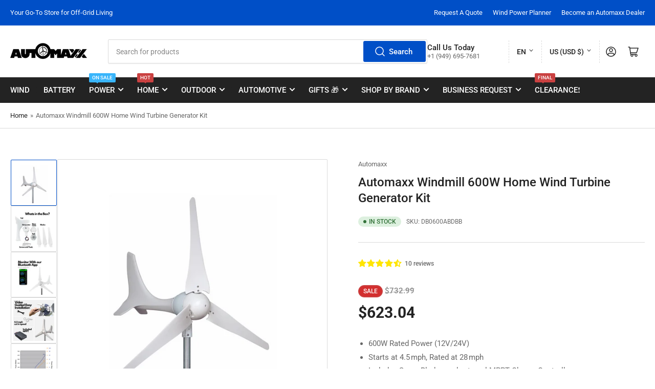

--- FILE ---
content_type: text/html; charset=utf-8
request_url: https://www.automaxxwindmill.com/products/automaxx-windmill-600w-home-wind-turbine-generator-kit
body_size: 75360
content:
<!doctype html>
<html class="no-js" lang="en">
<head>
	<meta charset="utf-8">

	<title>
		Automaxx Windmill 600W Home Wind Turbine Generator Kit
</title>

	
		<meta name="description" content="Wind turbine that generates up to 600W 12V/24V power in low 4.5mph winds. Versatile, durable, eco-friendly with advanced MPPT control. Easy setup and minimal maintenance. Bluetooth app for select models.">
	

	


<meta property="og:site_name" content="Automaxx">
<meta property="og:url" content="https://www.automaxxwindmill.com/products/automaxx-windmill-600w-home-wind-turbine-generator-kit">
<meta property="og:title" content="Automaxx Windmill 600W Home Wind Turbine Generator Kit">
<meta property="og:type" content="product">
<meta property="og:description" content="Wind turbine that generates up to 600W 12V/24V power in low 4.5mph winds. Versatile, durable, eco-friendly with advanced MPPT control. Easy setup and minimal maintenance. Bluetooth app for select models."><meta property="og:image" content="http://www.automaxxwindmill.com/cdn/shop/files/Automaxx_600W_PL1_2000x2000_1.png?v=1735381399">
	<meta property="og:image:secure_url" content="https://www.automaxxwindmill.com/cdn/shop/files/Automaxx_600W_PL1_2000x2000_1.png?v=1735381399">
	<meta property="og:image:width" content="2000">
	<meta property="og:image:height" content="2000"><meta property="og:price:amount" content="623.04">
	<meta property="og:price:currency" content="USD"><meta name="twitter:card" content="summary_large_image">
<meta name="twitter:title" content="Automaxx Windmill 600W Home Wind Turbine Generator Kit">
<meta name="twitter:description" content="Wind turbine that generates up to 600W 12V/24V power in low 4.5mph winds. Versatile, durable, eco-friendly with advanced MPPT control. Easy setup and minimal maintenance. Bluetooth app for select models.">


	<meta name="viewport" content="width=device-width, initial-scale=1">
	<link rel="canonical" href="https://www.automaxxwindmill.com/products/automaxx-windmill-600w-home-wind-turbine-generator-kit">

	<link rel="preconnect" href="//cdn.shopify.com" crossorigin>

	
		<link rel="preconnect" href="//fonts.shopifycdn.com" crossorigin>
	

	
	
		<link rel="preload" as="font" href="//www.automaxxwindmill.com/cdn/fonts/roboto/roboto_n4.2019d890f07b1852f56ce63ba45b2db45d852cba.woff2" type="font/woff2" crossorigin>
	
	
		<link rel="preload" as="font" href="//www.automaxxwindmill.com/cdn/fonts/roboto/roboto_n5.250d51708d76acbac296b0e21ede8f81de4e37aa.woff2" type="font/woff2" crossorigin>
	
	

	




<style data-shopify>
	@font-face {
  font-family: Roboto;
  font-weight: 400;
  font-style: normal;
  font-display: swap;
  src: url("//www.automaxxwindmill.com/cdn/fonts/roboto/roboto_n4.2019d890f07b1852f56ce63ba45b2db45d852cba.woff2") format("woff2"),
       url("//www.automaxxwindmill.com/cdn/fonts/roboto/roboto_n4.238690e0007583582327135619c5f7971652fa9d.woff") format("woff");
}

	@font-face {
  font-family: Roboto;
  font-weight: 700;
  font-style: normal;
  font-display: swap;
  src: url("//www.automaxxwindmill.com/cdn/fonts/roboto/roboto_n7.f38007a10afbbde8976c4056bfe890710d51dec2.woff2") format("woff2"),
       url("//www.automaxxwindmill.com/cdn/fonts/roboto/roboto_n7.94bfdd3e80c7be00e128703d245c207769d763f9.woff") format("woff");
}

	@font-face {
  font-family: Roboto;
  font-weight: 400;
  font-style: italic;
  font-display: swap;
  src: url("//www.automaxxwindmill.com/cdn/fonts/roboto/roboto_i4.57ce898ccda22ee84f49e6b57ae302250655e2d4.woff2") format("woff2"),
       url("//www.automaxxwindmill.com/cdn/fonts/roboto/roboto_i4.b21f3bd061cbcb83b824ae8c7671a82587b264bf.woff") format("woff");
}

	@font-face {
  font-family: Roboto;
  font-weight: 700;
  font-style: italic;
  font-display: swap;
  src: url("//www.automaxxwindmill.com/cdn/fonts/roboto/roboto_i7.7ccaf9410746f2c53340607c42c43f90a9005937.woff2") format("woff2"),
       url("//www.automaxxwindmill.com/cdn/fonts/roboto/roboto_i7.49ec21cdd7148292bffea74c62c0df6e93551516.woff") format("woff");
}

	@font-face {
  font-family: Roboto;
  font-weight: 500;
  font-style: normal;
  font-display: swap;
  src: url("//www.automaxxwindmill.com/cdn/fonts/roboto/roboto_n5.250d51708d76acbac296b0e21ede8f81de4e37aa.woff2") format("woff2"),
       url("//www.automaxxwindmill.com/cdn/fonts/roboto/roboto_n5.535e8c56f4cbbdea416167af50ab0ff1360a3949.woff") format("woff");
}

	@font-face {
  font-family: Roboto;
  font-weight: 700;
  font-style: normal;
  font-display: swap;
  src: url("//www.automaxxwindmill.com/cdn/fonts/roboto/roboto_n7.f38007a10afbbde8976c4056bfe890710d51dec2.woff2") format("woff2"),
       url("//www.automaxxwindmill.com/cdn/fonts/roboto/roboto_n7.94bfdd3e80c7be00e128703d245c207769d763f9.woff") format("woff");
}

	@font-face {
  font-family: Roboto;
  font-weight: 500;
  font-style: italic;
  font-display: swap;
  src: url("//www.automaxxwindmill.com/cdn/fonts/roboto/roboto_i5.0ae24363bf5844e2ee3295d84078d36c9bd0faf4.woff2") format("woff2"),
       url("//www.automaxxwindmill.com/cdn/fonts/roboto/roboto_i5.a9cdb6a43048799fe739d389c60b64059e33cf12.woff") format("woff");
}

	@font-face {
  font-family: Roboto;
  font-weight: 700;
  font-style: italic;
  font-display: swap;
  src: url("//www.automaxxwindmill.com/cdn/fonts/roboto/roboto_i7.7ccaf9410746f2c53340607c42c43f90a9005937.woff2") format("woff2"),
       url("//www.automaxxwindmill.com/cdn/fonts/roboto/roboto_i7.49ec21cdd7148292bffea74c62c0df6e93551516.woff") format("woff");
}

@font-face {
  font-family: Roboto;
  font-weight: 500;
  font-style: normal;
  font-display: swap;
  src: url("//www.automaxxwindmill.com/cdn/fonts/roboto/roboto_n5.250d51708d76acbac296b0e21ede8f81de4e37aa.woff2") format("woff2"),
       url("//www.automaxxwindmill.com/cdn/fonts/roboto/roboto_n5.535e8c56f4cbbdea416167af50ab0ff1360a3949.woff") format("woff");
}

:root {
		--page-width: 146rem;
		--spacing-base-1: 2rem;

		--grid-desktop-horizontal-spacing: 20px;
		--grid-desktop-vertical-spacing: 20px;
		--grid-mobile-horizontal-spacing: 15px;
		--grid-mobile-vertical-spacing: 15px;

		--border-radius-base: 2px;
		--buttons-radius: 2px;
		--inputs-radius: 2px;
		--inputs-border-width: 1px;
		--inputs-border-opacity: .2;

		--color-base-white: #fff;
		--color-product-review-star: #ffc700;
		--color-base-text: 103, 103, 103;
		--color-base-text-alt: 35, 35, 35;
		--color-base-border: 218, 218, 218;
		--color-base-background-1: 255, 255, 255;
		--color-base-background-2: 248, 248, 248;
		--color-base-accent-1: 35, 35, 35;
		--color-base-accent-1-text: 255, 255, 255;
		--color-base-accent-2: 0, 79, 199;
		--color-base-accent-2-text: 255, 255, 255;
		--color-base-accent-3: 244, 244, 244;
		--color-base-accent-3-text: 35, 35, 35;

		
		--color-buttons-primary-background: 0, 79, 199;
		
		
		--color-buttons-primary-text: 255, 255, 255;
		
		
		--color-buttons-secondary-background: 40, 125, 255;
		
		
		--color-buttons-secondary-text: 255, 255, 255;
		

		--color-sale: rgba(202, 65, 65, 1.0);
		--color-sale-background: #f1cdcd;
		--color-error: rgba(146, 44, 44, 1.0);
		--color-error-background: #f7e5e5;
		--color-success: rgba(51, 114, 57, 1.0);
		--color-success-background: #ddf0df;
		--color-warning: rgba(189, 107, 27, 1.0);
		--color-warning-background: #f8e1cb;
		--color-preorder: rgba(40, 125, 255, 1.0);
		--color-preorder-background: #e5efff;
		--color-backorder: rgba(51, 114, 57, 1.0);
		--color-backorder-background: #ddf0df;
		--color-price: 35, 35, 35, 1.0;
		--color-price-discounted: 103, 103, 103, 1.0;

		--font-body-family: Roboto, sans-serif;
		--font-body-style: normal;
		--font-body-weight: 400;
		--font-bolder-weight: 500;

		--font-heading-family: Roboto, sans-serif;
		--font-heading-style: normal;
		--font-heading-weight: 500;

		--font-body-scale: 1.0;
		--font-heading-scale: 1.0;
		--font-heading-spacing: 0.0em;
		--font-heading-transform: none;
		--font-product-price-scale: 1.0;
		--font-product-price-grid-scale: 1.0;

		--font-buttons-family: Roboto,sans-serif;
		--font-buttons-transform: none;

		--font-badges-transform: uppercase;
	}
</style>


	<link href="//www.automaxxwindmill.com/cdn/shop/t/9/assets/base.css?v=115032847527137957541751533555" rel="stylesheet" type="text/css" media="all" />

	<script src="//www.automaxxwindmill.com/cdn/shop/t/9/assets/pubsub.js?v=120877427972860066241737129831" defer="defer"></script>
	<script src="//www.automaxxwindmill.com/cdn/shop/t/9/assets/scripts.js?v=151640858068871477841737129816" defer="defer"></script>

	
		<link rel="icon" type="image/png" href="//www.automaxxwindmill.com/cdn/shop/files/cropped-Logo_1_08a03a2c-0934-4229-8e04-d7af070556a5.png?crop=center&height=32&v=1721112643&width=32">
	

	<script>window.performance && window.performance.mark && window.performance.mark('shopify.content_for_header.start');</script><meta name="facebook-domain-verification" content="99da8pdyqtgeom6q9h7rj7sn74fbi5">
<meta name="google-site-verification" content="fUyoMRVIAXVmLJ2tv4df82HSDE0LDEit5yHH0Jw8s_U">
<meta id="shopify-digital-wallet" name="shopify-digital-wallet" content="/65475903663/digital_wallets/dialog">
<meta name="shopify-checkout-api-token" content="0c6223abde1500553cfb6efb96b77ecd">
<meta id="in-context-paypal-metadata" data-shop-id="65475903663" data-venmo-supported="false" data-environment="production" data-locale="en_US" data-paypal-v4="true" data-currency="USD">
<link rel="alternate" hreflang="x-default" href="https://www.automaxxwindmill.com/products/automaxx-windmill-600w-home-wind-turbine-generator-kit">
<link rel="alternate" hreflang="en" href="https://www.automaxxwindmill.com/products/automaxx-windmill-600w-home-wind-turbine-generator-kit">
<link rel="alternate" hreflang="zh-Hant" href="https://www.automaxxwindmill.com/zh/products/automaxx-windmill-600w-home-wind-turbine-generator-kit">
<link rel="alternate" hreflang="es" href="https://www.automaxxwindmill.com/es/products/automaxx-molino-de-viento-600w-kit-de-generador-eolico-para-hogar">
<link rel="alternate" hreflang="ja" href="https://www.automaxxwindmill.com/ja/products/automaxx-%E9%A2%A8%E8%BB%8A-600w-%E5%AE%B6%E5%BA%AD%E7%94%A8%E9%A2%A8%E5%8A%9B%E7%99%BA%E9%9B%BB%E6%A9%9F%E3%82%AD%E3%83%83%E3%83%88">
<link rel="alternate" hreflang="pt" href="https://www.automaxxwindmill.com/pt/products/automaxx-moinho-de-vento-600w-kit-de-gerador-eolico-para-casa">
<link rel="alternate" hreflang="th" href="https://www.automaxxwindmill.com/th/products/automaxx-%E0%B8%81%E0%B8%B1%E0%B8%87%E0%B8%AB%E0%B8%B1%E0%B8%99%E0%B8%A5%E0%B8%A1-600w-%E0%B8%8A%E0%B8%B8%E0%B8%94%E0%B9%80%E0%B8%84%E0%B8%A3%E0%B8%B7%E0%B9%88%E0%B8%AD%E0%B8%87%E0%B8%81%E0%B8%B3%E0%B9%80%E0%B8%99%E0%B8%B4%E0%B8%94%E0%B9%84%E0%B8%9F%E0%B8%9F%E0%B9%89%E0%B8%B2%E0%B8%9E%E0%B8%A5%E0%B8%B1%E0%B8%87%E0%B8%87%E0%B8%B2%E0%B8%99%E0%B8%A5%E0%B8%A1%E0%B8%97%E0%B8%B5%E0%B9%88%E0%B8%9A%E0%B9%89%E0%B8%B2%E0%B8%99">
<link rel="alternate" hreflang="zh-Hant-US" href="https://www.automaxxwindmill.com/zh/products/automaxx-windmill-600w-home-wind-turbine-generator-kit">
<link rel="alternate" hreflang="zh-Hant-AE" href="https://www.automaxxwindmill.com/zh/products/automaxx-windmill-600w-home-wind-turbine-generator-kit">
<link rel="alternate" hreflang="zh-Hant-AT" href="https://www.automaxxwindmill.com/zh/products/automaxx-windmill-600w-home-wind-turbine-generator-kit">
<link rel="alternate" hreflang="zh-Hant-AU" href="https://www.automaxxwindmill.com/zh/products/automaxx-windmill-600w-home-wind-turbine-generator-kit">
<link rel="alternate" hreflang="zh-Hant-BE" href="https://www.automaxxwindmill.com/zh/products/automaxx-windmill-600w-home-wind-turbine-generator-kit">
<link rel="alternate" hreflang="zh-Hant-CA" href="https://www.automaxxwindmill.com/zh/products/automaxx-windmill-600w-home-wind-turbine-generator-kit">
<link rel="alternate" hreflang="zh-Hant-CH" href="https://www.automaxxwindmill.com/zh/products/automaxx-windmill-600w-home-wind-turbine-generator-kit">
<link rel="alternate" hreflang="zh-Hant-CZ" href="https://www.automaxxwindmill.com/zh/products/automaxx-windmill-600w-home-wind-turbine-generator-kit">
<link rel="alternate" hreflang="zh-Hant-DE" href="https://www.automaxxwindmill.com/zh/products/automaxx-windmill-600w-home-wind-turbine-generator-kit">
<link rel="alternate" hreflang="zh-Hant-DK" href="https://www.automaxxwindmill.com/zh/products/automaxx-windmill-600w-home-wind-turbine-generator-kit">
<link rel="alternate" hreflang="zh-Hant-ES" href="https://www.automaxxwindmill.com/zh/products/automaxx-windmill-600w-home-wind-turbine-generator-kit">
<link rel="alternate" hreflang="zh-Hant-FI" href="https://www.automaxxwindmill.com/zh/products/automaxx-windmill-600w-home-wind-turbine-generator-kit">
<link rel="alternate" hreflang="zh-Hant-FR" href="https://www.automaxxwindmill.com/zh/products/automaxx-windmill-600w-home-wind-turbine-generator-kit">
<link rel="alternate" hreflang="zh-Hant-GB" href="https://www.automaxxwindmill.com/zh/products/automaxx-windmill-600w-home-wind-turbine-generator-kit">
<link rel="alternate" hreflang="zh-Hant-HK" href="https://www.automaxxwindmill.com/zh/products/automaxx-windmill-600w-home-wind-turbine-generator-kit">
<link rel="alternate" hreflang="zh-Hant-IE" href="https://www.automaxxwindmill.com/zh/products/automaxx-windmill-600w-home-wind-turbine-generator-kit">
<link rel="alternate" hreflang="zh-Hant-IL" href="https://www.automaxxwindmill.com/zh/products/automaxx-windmill-600w-home-wind-turbine-generator-kit">
<link rel="alternate" hreflang="zh-Hant-IT" href="https://www.automaxxwindmill.com/zh/products/automaxx-windmill-600w-home-wind-turbine-generator-kit">
<link rel="alternate" hreflang="zh-Hant-JP" href="https://www.automaxxwindmill.com/zh/products/automaxx-windmill-600w-home-wind-turbine-generator-kit">
<link rel="alternate" hreflang="zh-Hant-KR" href="https://www.automaxxwindmill.com/zh/products/automaxx-windmill-600w-home-wind-turbine-generator-kit">
<link rel="alternate" hreflang="zh-Hant-MY" href="https://www.automaxxwindmill.com/zh/products/automaxx-windmill-600w-home-wind-turbine-generator-kit">
<link rel="alternate" hreflang="zh-Hant-NL" href="https://www.automaxxwindmill.com/zh/products/automaxx-windmill-600w-home-wind-turbine-generator-kit">
<link rel="alternate" hreflang="zh-Hant-NO" href="https://www.automaxxwindmill.com/zh/products/automaxx-windmill-600w-home-wind-turbine-generator-kit">
<link rel="alternate" hreflang="zh-Hant-NZ" href="https://www.automaxxwindmill.com/zh/products/automaxx-windmill-600w-home-wind-turbine-generator-kit">
<link rel="alternate" hreflang="zh-Hant-PL" href="https://www.automaxxwindmill.com/zh/products/automaxx-windmill-600w-home-wind-turbine-generator-kit">
<link rel="alternate" hreflang="zh-Hant-PT" href="https://www.automaxxwindmill.com/zh/products/automaxx-windmill-600w-home-wind-turbine-generator-kit">
<link rel="alternate" hreflang="zh-Hant-SE" href="https://www.automaxxwindmill.com/zh/products/automaxx-windmill-600w-home-wind-turbine-generator-kit">
<link rel="alternate" hreflang="zh-Hant-SG" href="https://www.automaxxwindmill.com/zh/products/automaxx-windmill-600w-home-wind-turbine-generator-kit">
<link rel="alternate" hreflang="zh-Hant-TW" href="https://www.automaxxwindmill.com/zh/products/automaxx-windmill-600w-home-wind-turbine-generator-kit">
<link rel="alternate" hreflang="zh-Hant-TH" href="https://www.automaxxwindmill.com/zh/products/automaxx-windmill-600w-home-wind-turbine-generator-kit">
<link rel="alternate" hreflang="zh-Hant-AF" href="https://www.automaxxwindmill.com/zh/products/automaxx-windmill-600w-home-wind-turbine-generator-kit">
<link rel="alternate" hreflang="zh-Hant-AM" href="https://www.automaxxwindmill.com/zh/products/automaxx-windmill-600w-home-wind-turbine-generator-kit">
<link rel="alternate" hreflang="zh-Hant-AZ" href="https://www.automaxxwindmill.com/zh/products/automaxx-windmill-600w-home-wind-turbine-generator-kit">
<link rel="alternate" hreflang="zh-Hant-BH" href="https://www.automaxxwindmill.com/zh/products/automaxx-windmill-600w-home-wind-turbine-generator-kit">
<link rel="alternate" hreflang="zh-Hant-BD" href="https://www.automaxxwindmill.com/zh/products/automaxx-windmill-600w-home-wind-turbine-generator-kit">
<link rel="alternate" hreflang="zh-Hant-BT" href="https://www.automaxxwindmill.com/zh/products/automaxx-windmill-600w-home-wind-turbine-generator-kit">
<link rel="alternate" hreflang="zh-Hant-BN" href="https://www.automaxxwindmill.com/zh/products/automaxx-windmill-600w-home-wind-turbine-generator-kit">
<link rel="alternate" hreflang="zh-Hant-KH" href="https://www.automaxxwindmill.com/zh/products/automaxx-windmill-600w-home-wind-turbine-generator-kit">
<link rel="alternate" hreflang="zh-Hant-CN" href="https://www.automaxxwindmill.com/zh/products/automaxx-windmill-600w-home-wind-turbine-generator-kit">
<link rel="alternate" hreflang="zh-Hant-CY" href="https://www.automaxxwindmill.com/zh/products/automaxx-windmill-600w-home-wind-turbine-generator-kit">
<link rel="alternate" hreflang="zh-Hant-GE" href="https://www.automaxxwindmill.com/zh/products/automaxx-windmill-600w-home-wind-turbine-generator-kit">
<link rel="alternate" hreflang="zh-Hant-IN" href="https://www.automaxxwindmill.com/zh/products/automaxx-windmill-600w-home-wind-turbine-generator-kit">
<link rel="alternate" hreflang="zh-Hant-ID" href="https://www.automaxxwindmill.com/zh/products/automaxx-windmill-600w-home-wind-turbine-generator-kit">
<link rel="alternate" hreflang="zh-Hant-IQ" href="https://www.automaxxwindmill.com/zh/products/automaxx-windmill-600w-home-wind-turbine-generator-kit">
<link rel="alternate" hreflang="zh-Hant-JO" href="https://www.automaxxwindmill.com/zh/products/automaxx-windmill-600w-home-wind-turbine-generator-kit">
<link rel="alternate" hreflang="zh-Hant-KZ" href="https://www.automaxxwindmill.com/zh/products/automaxx-windmill-600w-home-wind-turbine-generator-kit">
<link rel="alternate" hreflang="zh-Hant-KW" href="https://www.automaxxwindmill.com/zh/products/automaxx-windmill-600w-home-wind-turbine-generator-kit">
<link rel="alternate" hreflang="zh-Hant-KG" href="https://www.automaxxwindmill.com/zh/products/automaxx-windmill-600w-home-wind-turbine-generator-kit">
<link rel="alternate" hreflang="zh-Hant-LA" href="https://www.automaxxwindmill.com/zh/products/automaxx-windmill-600w-home-wind-turbine-generator-kit">
<link rel="alternate" hreflang="zh-Hant-LB" href="https://www.automaxxwindmill.com/zh/products/automaxx-windmill-600w-home-wind-turbine-generator-kit">
<link rel="alternate" hreflang="zh-Hant-MO" href="https://www.automaxxwindmill.com/zh/products/automaxx-windmill-600w-home-wind-turbine-generator-kit">
<link rel="alternate" hreflang="zh-Hant-MV" href="https://www.automaxxwindmill.com/zh/products/automaxx-windmill-600w-home-wind-turbine-generator-kit">
<link rel="alternate" hreflang="zh-Hant-MN" href="https://www.automaxxwindmill.com/zh/products/automaxx-windmill-600w-home-wind-turbine-generator-kit">
<link rel="alternate" hreflang="zh-Hant-MM" href="https://www.automaxxwindmill.com/zh/products/automaxx-windmill-600w-home-wind-turbine-generator-kit">
<link rel="alternate" hreflang="zh-Hant-NP" href="https://www.automaxxwindmill.com/zh/products/automaxx-windmill-600w-home-wind-turbine-generator-kit">
<link rel="alternate" hreflang="zh-Hant-OM" href="https://www.automaxxwindmill.com/zh/products/automaxx-windmill-600w-home-wind-turbine-generator-kit">
<link rel="alternate" hreflang="zh-Hant-PK" href="https://www.automaxxwindmill.com/zh/products/automaxx-windmill-600w-home-wind-turbine-generator-kit">
<link rel="alternate" hreflang="zh-Hant-PS" href="https://www.automaxxwindmill.com/zh/products/automaxx-windmill-600w-home-wind-turbine-generator-kit">
<link rel="alternate" hreflang="zh-Hant-PH" href="https://www.automaxxwindmill.com/zh/products/automaxx-windmill-600w-home-wind-turbine-generator-kit">
<link rel="alternate" hreflang="zh-Hant-QA" href="https://www.automaxxwindmill.com/zh/products/automaxx-windmill-600w-home-wind-turbine-generator-kit">
<link rel="alternate" hreflang="zh-Hant-SA" href="https://www.automaxxwindmill.com/zh/products/automaxx-windmill-600w-home-wind-turbine-generator-kit">
<link rel="alternate" hreflang="zh-Hant-LK" href="https://www.automaxxwindmill.com/zh/products/automaxx-windmill-600w-home-wind-turbine-generator-kit">
<link rel="alternate" hreflang="zh-Hant-TJ" href="https://www.automaxxwindmill.com/zh/products/automaxx-windmill-600w-home-wind-turbine-generator-kit">
<link rel="alternate" hreflang="zh-Hant-TL" href="https://www.automaxxwindmill.com/zh/products/automaxx-windmill-600w-home-wind-turbine-generator-kit">
<link rel="alternate" hreflang="zh-Hant-TR" href="https://www.automaxxwindmill.com/zh/products/automaxx-windmill-600w-home-wind-turbine-generator-kit">
<link rel="alternate" hreflang="zh-Hant-TM" href="https://www.automaxxwindmill.com/zh/products/automaxx-windmill-600w-home-wind-turbine-generator-kit">
<link rel="alternate" hreflang="zh-Hant-UZ" href="https://www.automaxxwindmill.com/zh/products/automaxx-windmill-600w-home-wind-turbine-generator-kit">
<link rel="alternate" hreflang="zh-Hant-VN" href="https://www.automaxxwindmill.com/zh/products/automaxx-windmill-600w-home-wind-turbine-generator-kit">
<link rel="alternate" hreflang="zh-Hant-YE" href="https://www.automaxxwindmill.com/zh/products/automaxx-windmill-600w-home-wind-turbine-generator-kit">
<link rel="alternate" type="application/json+oembed" href="https://www.automaxxwindmill.com/products/automaxx-windmill-600w-home-wind-turbine-generator-kit.oembed">
<script async="async" src="/checkouts/internal/preloads.js?locale=en-US"></script>
<link rel="preconnect" href="https://shop.app" crossorigin="anonymous">
<script async="async" src="https://shop.app/checkouts/internal/preloads.js?locale=en-US&shop_id=65475903663" crossorigin="anonymous"></script>
<script id="apple-pay-shop-capabilities" type="application/json">{"shopId":65475903663,"countryCode":"US","currencyCode":"USD","merchantCapabilities":["supports3DS"],"merchantId":"gid:\/\/shopify\/Shop\/65475903663","merchantName":"Automaxx","requiredBillingContactFields":["postalAddress","email","phone"],"requiredShippingContactFields":["postalAddress","email","phone"],"shippingType":"shipping","supportedNetworks":["visa","masterCard","amex","discover","elo","jcb"],"total":{"type":"pending","label":"Automaxx","amount":"1.00"},"shopifyPaymentsEnabled":true,"supportsSubscriptions":true}</script>
<script id="shopify-features" type="application/json">{"accessToken":"0c6223abde1500553cfb6efb96b77ecd","betas":["rich-media-storefront-analytics"],"domain":"www.automaxxwindmill.com","predictiveSearch":true,"shopId":65475903663,"locale":"en"}</script>
<script>var Shopify = Shopify || {};
Shopify.shop = "2208be-26.myshopify.com";
Shopify.locale = "en";
Shopify.currency = {"active":"USD","rate":"1.0"};
Shopify.country = "US";
Shopify.theme = {"name":"Athens","id":141254459567,"schema_name":"Athens","schema_version":"3.1.0","theme_store_id":1608,"role":"main"};
Shopify.theme.handle = "null";
Shopify.theme.style = {"id":null,"handle":null};
Shopify.cdnHost = "www.automaxxwindmill.com/cdn";
Shopify.routes = Shopify.routes || {};
Shopify.routes.root = "/";</script>
<script type="module">!function(o){(o.Shopify=o.Shopify||{}).modules=!0}(window);</script>
<script>!function(o){function n(){var o=[];function n(){o.push(Array.prototype.slice.apply(arguments))}return n.q=o,n}var t=o.Shopify=o.Shopify||{};t.loadFeatures=n(),t.autoloadFeatures=n()}(window);</script>
<script>
  window.ShopifyPay = window.ShopifyPay || {};
  window.ShopifyPay.apiHost = "shop.app\/pay";
  window.ShopifyPay.redirectState = null;
</script>
<script id="shop-js-analytics" type="application/json">{"pageType":"product"}</script>
<script defer="defer" async type="module" src="//www.automaxxwindmill.com/cdn/shopifycloud/shop-js/modules/v2/client.init-shop-cart-sync_BN7fPSNr.en.esm.js"></script>
<script defer="defer" async type="module" src="//www.automaxxwindmill.com/cdn/shopifycloud/shop-js/modules/v2/chunk.common_Cbph3Kss.esm.js"></script>
<script defer="defer" async type="module" src="//www.automaxxwindmill.com/cdn/shopifycloud/shop-js/modules/v2/chunk.modal_DKumMAJ1.esm.js"></script>
<script type="module">
  await import("//www.automaxxwindmill.com/cdn/shopifycloud/shop-js/modules/v2/client.init-shop-cart-sync_BN7fPSNr.en.esm.js");
await import("//www.automaxxwindmill.com/cdn/shopifycloud/shop-js/modules/v2/chunk.common_Cbph3Kss.esm.js");
await import("//www.automaxxwindmill.com/cdn/shopifycloud/shop-js/modules/v2/chunk.modal_DKumMAJ1.esm.js");

  window.Shopify.SignInWithShop?.initShopCartSync?.({"fedCMEnabled":true,"windoidEnabled":true});

</script>
<script defer="defer" async type="module" src="//www.automaxxwindmill.com/cdn/shopifycloud/shop-js/modules/v2/client.payment-terms_BxzfvcZJ.en.esm.js"></script>
<script defer="defer" async type="module" src="//www.automaxxwindmill.com/cdn/shopifycloud/shop-js/modules/v2/chunk.common_Cbph3Kss.esm.js"></script>
<script defer="defer" async type="module" src="//www.automaxxwindmill.com/cdn/shopifycloud/shop-js/modules/v2/chunk.modal_DKumMAJ1.esm.js"></script>
<script type="module">
  await import("//www.automaxxwindmill.com/cdn/shopifycloud/shop-js/modules/v2/client.payment-terms_BxzfvcZJ.en.esm.js");
await import("//www.automaxxwindmill.com/cdn/shopifycloud/shop-js/modules/v2/chunk.common_Cbph3Kss.esm.js");
await import("//www.automaxxwindmill.com/cdn/shopifycloud/shop-js/modules/v2/chunk.modal_DKumMAJ1.esm.js");

  
</script>
<script>
  window.Shopify = window.Shopify || {};
  if (!window.Shopify.featureAssets) window.Shopify.featureAssets = {};
  window.Shopify.featureAssets['shop-js'] = {"shop-cart-sync":["modules/v2/client.shop-cart-sync_CJVUk8Jm.en.esm.js","modules/v2/chunk.common_Cbph3Kss.esm.js","modules/v2/chunk.modal_DKumMAJ1.esm.js"],"init-fed-cm":["modules/v2/client.init-fed-cm_7Fvt41F4.en.esm.js","modules/v2/chunk.common_Cbph3Kss.esm.js","modules/v2/chunk.modal_DKumMAJ1.esm.js"],"init-shop-email-lookup-coordinator":["modules/v2/client.init-shop-email-lookup-coordinator_Cc088_bR.en.esm.js","modules/v2/chunk.common_Cbph3Kss.esm.js","modules/v2/chunk.modal_DKumMAJ1.esm.js"],"init-windoid":["modules/v2/client.init-windoid_hPopwJRj.en.esm.js","modules/v2/chunk.common_Cbph3Kss.esm.js","modules/v2/chunk.modal_DKumMAJ1.esm.js"],"shop-button":["modules/v2/client.shop-button_B0jaPSNF.en.esm.js","modules/v2/chunk.common_Cbph3Kss.esm.js","modules/v2/chunk.modal_DKumMAJ1.esm.js"],"shop-cash-offers":["modules/v2/client.shop-cash-offers_DPIskqss.en.esm.js","modules/v2/chunk.common_Cbph3Kss.esm.js","modules/v2/chunk.modal_DKumMAJ1.esm.js"],"shop-toast-manager":["modules/v2/client.shop-toast-manager_CK7RT69O.en.esm.js","modules/v2/chunk.common_Cbph3Kss.esm.js","modules/v2/chunk.modal_DKumMAJ1.esm.js"],"init-shop-cart-sync":["modules/v2/client.init-shop-cart-sync_BN7fPSNr.en.esm.js","modules/v2/chunk.common_Cbph3Kss.esm.js","modules/v2/chunk.modal_DKumMAJ1.esm.js"],"init-customer-accounts-sign-up":["modules/v2/client.init-customer-accounts-sign-up_CfPf4CXf.en.esm.js","modules/v2/client.shop-login-button_DeIztwXF.en.esm.js","modules/v2/chunk.common_Cbph3Kss.esm.js","modules/v2/chunk.modal_DKumMAJ1.esm.js"],"pay-button":["modules/v2/client.pay-button_CgIwFSYN.en.esm.js","modules/v2/chunk.common_Cbph3Kss.esm.js","modules/v2/chunk.modal_DKumMAJ1.esm.js"],"init-customer-accounts":["modules/v2/client.init-customer-accounts_DQ3x16JI.en.esm.js","modules/v2/client.shop-login-button_DeIztwXF.en.esm.js","modules/v2/chunk.common_Cbph3Kss.esm.js","modules/v2/chunk.modal_DKumMAJ1.esm.js"],"avatar":["modules/v2/client.avatar_BTnouDA3.en.esm.js"],"init-shop-for-new-customer-accounts":["modules/v2/client.init-shop-for-new-customer-accounts_CsZy_esa.en.esm.js","modules/v2/client.shop-login-button_DeIztwXF.en.esm.js","modules/v2/chunk.common_Cbph3Kss.esm.js","modules/v2/chunk.modal_DKumMAJ1.esm.js"],"shop-follow-button":["modules/v2/client.shop-follow-button_BRMJjgGd.en.esm.js","modules/v2/chunk.common_Cbph3Kss.esm.js","modules/v2/chunk.modal_DKumMAJ1.esm.js"],"checkout-modal":["modules/v2/client.checkout-modal_B9Drz_yf.en.esm.js","modules/v2/chunk.common_Cbph3Kss.esm.js","modules/v2/chunk.modal_DKumMAJ1.esm.js"],"shop-login-button":["modules/v2/client.shop-login-button_DeIztwXF.en.esm.js","modules/v2/chunk.common_Cbph3Kss.esm.js","modules/v2/chunk.modal_DKumMAJ1.esm.js"],"lead-capture":["modules/v2/client.lead-capture_DXYzFM3R.en.esm.js","modules/v2/chunk.common_Cbph3Kss.esm.js","modules/v2/chunk.modal_DKumMAJ1.esm.js"],"shop-login":["modules/v2/client.shop-login_CA5pJqmO.en.esm.js","modules/v2/chunk.common_Cbph3Kss.esm.js","modules/v2/chunk.modal_DKumMAJ1.esm.js"],"payment-terms":["modules/v2/client.payment-terms_BxzfvcZJ.en.esm.js","modules/v2/chunk.common_Cbph3Kss.esm.js","modules/v2/chunk.modal_DKumMAJ1.esm.js"]};
</script>
<script>(function() {
  var isLoaded = false;
  function asyncLoad() {
    if (isLoaded) return;
    isLoaded = true;
    var urls = ["https:\/\/cdn-loyalty.yotpo.com\/loader\/E0DFnUAyiU18H_hU7v_J-w.js?shop=2208be-26.myshopify.com","\/\/www.powr.io\/powr.js?powr-token=2208be-26.myshopify.com\u0026external-type=shopify\u0026shop=2208be-26.myshopify.com","https:\/\/cdn.s3.pop-convert.com\/pcjs.production.min.js?unique_id=2208be-26.myshopify.com\u0026shop=2208be-26.myshopify.com","https:\/\/script.pop-convert.com\/new-micro\/production.pc.min.js?unique_id=2208be-26.myshopify.com\u0026shop=2208be-26.myshopify.com","https:\/\/chimpstatic.com\/mcjs-connected\/js\/users\/80e7d6abb633e8b7525e10a75\/78033cd91c0dfb9470433407d.js?shop=2208be-26.myshopify.com"];
    for (var i = 0; i < urls.length; i++) {
      var s = document.createElement('script');
      s.type = 'text/javascript';
      s.async = true;
      s.src = urls[i];
      var x = document.getElementsByTagName('script')[0];
      x.parentNode.insertBefore(s, x);
    }
  };
  if(window.attachEvent) {
    window.attachEvent('onload', asyncLoad);
  } else {
    window.addEventListener('load', asyncLoad, false);
  }
})();</script>
<script id="__st">var __st={"a":65475903663,"offset":-28800,"reqid":"6179b3e2-5167-4d63-be7c-b1b8df5a2fdb-1769821733","pageurl":"www.automaxxwindmill.com\/products\/automaxx-windmill-600w-home-wind-turbine-generator-kit","u":"5ea5e372fea6","p":"product","rtyp":"product","rid":7989016461487};</script>
<script>window.ShopifyPaypalV4VisibilityTracking = true;</script>
<script id="captcha-bootstrap">!function(){'use strict';const t='contact',e='account',n='new_comment',o=[[t,t],['blogs',n],['comments',n],[t,'customer']],c=[[e,'customer_login'],[e,'guest_login'],[e,'recover_customer_password'],[e,'create_customer']],r=t=>t.map((([t,e])=>`form[action*='/${t}']:not([data-nocaptcha='true']) input[name='form_type'][value='${e}']`)).join(','),a=t=>()=>t?[...document.querySelectorAll(t)].map((t=>t.form)):[];function s(){const t=[...o],e=r(t);return a(e)}const i='password',u='form_key',d=['recaptcha-v3-token','g-recaptcha-response','h-captcha-response',i],f=()=>{try{return window.sessionStorage}catch{return}},m='__shopify_v',_=t=>t.elements[u];function p(t,e,n=!1){try{const o=window.sessionStorage,c=JSON.parse(o.getItem(e)),{data:r}=function(t){const{data:e,action:n}=t;return t[m]||n?{data:e,action:n}:{data:t,action:n}}(c);for(const[e,n]of Object.entries(r))t.elements[e]&&(t.elements[e].value=n);n&&o.removeItem(e)}catch(o){console.error('form repopulation failed',{error:o})}}const l='form_type',E='cptcha';function T(t){t.dataset[E]=!0}const w=window,h=w.document,L='Shopify',v='ce_forms',y='captcha';let A=!1;((t,e)=>{const n=(g='f06e6c50-85a8-45c8-87d0-21a2b65856fe',I='https://cdn.shopify.com/shopifycloud/storefront-forms-hcaptcha/ce_storefront_forms_captcha_hcaptcha.v1.5.2.iife.js',D={infoText:'Protected by hCaptcha',privacyText:'Privacy',termsText:'Terms'},(t,e,n)=>{const o=w[L][v],c=o.bindForm;if(c)return c(t,g,e,D).then(n);var r;o.q.push([[t,g,e,D],n]),r=I,A||(h.body.append(Object.assign(h.createElement('script'),{id:'captcha-provider',async:!0,src:r})),A=!0)});var g,I,D;w[L]=w[L]||{},w[L][v]=w[L][v]||{},w[L][v].q=[],w[L][y]=w[L][y]||{},w[L][y].protect=function(t,e){n(t,void 0,e),T(t)},Object.freeze(w[L][y]),function(t,e,n,w,h,L){const[v,y,A,g]=function(t,e,n){const i=e?o:[],u=t?c:[],d=[...i,...u],f=r(d),m=r(i),_=r(d.filter((([t,e])=>n.includes(e))));return[a(f),a(m),a(_),s()]}(w,h,L),I=t=>{const e=t.target;return e instanceof HTMLFormElement?e:e&&e.form},D=t=>v().includes(t);t.addEventListener('submit',(t=>{const e=I(t);if(!e)return;const n=D(e)&&!e.dataset.hcaptchaBound&&!e.dataset.recaptchaBound,o=_(e),c=g().includes(e)&&(!o||!o.value);(n||c)&&t.preventDefault(),c&&!n&&(function(t){try{if(!f())return;!function(t){const e=f();if(!e)return;const n=_(t);if(!n)return;const o=n.value;o&&e.removeItem(o)}(t);const e=Array.from(Array(32),(()=>Math.random().toString(36)[2])).join('');!function(t,e){_(t)||t.append(Object.assign(document.createElement('input'),{type:'hidden',name:u})),t.elements[u].value=e}(t,e),function(t,e){const n=f();if(!n)return;const o=[...t.querySelectorAll(`input[type='${i}']`)].map((({name:t})=>t)),c=[...d,...o],r={};for(const[a,s]of new FormData(t).entries())c.includes(a)||(r[a]=s);n.setItem(e,JSON.stringify({[m]:1,action:t.action,data:r}))}(t,e)}catch(e){console.error('failed to persist form',e)}}(e),e.submit())}));const S=(t,e)=>{t&&!t.dataset[E]&&(n(t,e.some((e=>e===t))),T(t))};for(const o of['focusin','change'])t.addEventListener(o,(t=>{const e=I(t);D(e)&&S(e,y())}));const B=e.get('form_key'),M=e.get(l),P=B&&M;t.addEventListener('DOMContentLoaded',(()=>{const t=y();if(P)for(const e of t)e.elements[l].value===M&&p(e,B);[...new Set([...A(),...v().filter((t=>'true'===t.dataset.shopifyCaptcha))])].forEach((e=>S(e,t)))}))}(h,new URLSearchParams(w.location.search),n,t,e,['guest_login'])})(!0,!0)}();</script>
<script integrity="sha256-4kQ18oKyAcykRKYeNunJcIwy7WH5gtpwJnB7kiuLZ1E=" data-source-attribution="shopify.loadfeatures" defer="defer" src="//www.automaxxwindmill.com/cdn/shopifycloud/storefront/assets/storefront/load_feature-a0a9edcb.js" crossorigin="anonymous"></script>
<script crossorigin="anonymous" defer="defer" src="//www.automaxxwindmill.com/cdn/shopifycloud/storefront/assets/shopify_pay/storefront-65b4c6d7.js?v=20250812"></script>
<script data-source-attribution="shopify.dynamic_checkout.dynamic.init">var Shopify=Shopify||{};Shopify.PaymentButton=Shopify.PaymentButton||{isStorefrontPortableWallets:!0,init:function(){window.Shopify.PaymentButton.init=function(){};var t=document.createElement("script");t.src="https://www.automaxxwindmill.com/cdn/shopifycloud/portable-wallets/latest/portable-wallets.en.js",t.type="module",document.head.appendChild(t)}};
</script>
<script data-source-attribution="shopify.dynamic_checkout.buyer_consent">
  function portableWalletsHideBuyerConsent(e){var t=document.getElementById("shopify-buyer-consent"),n=document.getElementById("shopify-subscription-policy-button");t&&n&&(t.classList.add("hidden"),t.setAttribute("aria-hidden","true"),n.removeEventListener("click",e))}function portableWalletsShowBuyerConsent(e){var t=document.getElementById("shopify-buyer-consent"),n=document.getElementById("shopify-subscription-policy-button");t&&n&&(t.classList.remove("hidden"),t.removeAttribute("aria-hidden"),n.addEventListener("click",e))}window.Shopify?.PaymentButton&&(window.Shopify.PaymentButton.hideBuyerConsent=portableWalletsHideBuyerConsent,window.Shopify.PaymentButton.showBuyerConsent=portableWalletsShowBuyerConsent);
</script>
<script data-source-attribution="shopify.dynamic_checkout.cart.bootstrap">document.addEventListener("DOMContentLoaded",(function(){function t(){return document.querySelector("shopify-accelerated-checkout-cart, shopify-accelerated-checkout")}if(t())Shopify.PaymentButton.init();else{new MutationObserver((function(e,n){t()&&(Shopify.PaymentButton.init(),n.disconnect())})).observe(document.body,{childList:!0,subtree:!0})}}));
</script>
<script id='scb4127' type='text/javascript' async='' src='https://www.automaxxwindmill.com/cdn/shopifycloud/privacy-banner/storefront-banner.js'></script><link id="shopify-accelerated-checkout-styles" rel="stylesheet" media="screen" href="https://www.automaxxwindmill.com/cdn/shopifycloud/portable-wallets/latest/accelerated-checkout-backwards-compat.css" crossorigin="anonymous">
<style id="shopify-accelerated-checkout-cart">
        #shopify-buyer-consent {
  margin-top: 1em;
  display: inline-block;
  width: 100%;
}

#shopify-buyer-consent.hidden {
  display: none;
}

#shopify-subscription-policy-button {
  background: none;
  border: none;
  padding: 0;
  text-decoration: underline;
  font-size: inherit;
  cursor: pointer;
}

#shopify-subscription-policy-button::before {
  box-shadow: none;
}

      </style>

<script>window.performance && window.performance.mark && window.performance.mark('shopify.content_for_header.end');</script>

	<script>
		document.documentElement.className = document.documentElement.className.replace('no-js', 'js');
		if (Shopify.designMode) {
			document.documentElement.classList.add('shopify-design-mode');
		}
	</script><script type="text/javascript">
      (function(c,l,a,r,i,t,y){
          c[a]=c[a]||function(){(c[a].q=c[a].q||[]).push(arguments)};
          t=l.createElement(r);t.async=1;t.src="https://www.clarity.ms/tag/"+i;
          y=l.getElementsByTagName(r)[0];y.parentNode.insertBefore(t,y);
      })(window, document, "clarity", "script", "seqiddtxq8");
  </script>
<!-- BEGIN app block: shopify://apps/seo-on-blog/blocks/avada-seoon-setting/a45c3e67-be9f-4255-a194-b255a24f37c9 --><!-- BEGIN app snippet: avada-seoon-robot --><!-- Avada SEOOn Robot -->





<!-- END app snippet -->
<!-- BEGIN app snippet: avada-seoon-social --><!-- Avada SEOOn Social -->



<!-- END app snippet -->
<!-- BEGIN app snippet: avada-seoon-gsd --><!-- END app snippet -->
<!-- BEGIN app snippet: avada-seoon-custom-css --> <!-- END app snippet -->
<!-- BEGIN app snippet: avada-seoon-faqs-gsd -->

<!-- END app snippet -->
<!-- BEGIN app snippet: avada-seoon-page-tag --><!-- Avada SEOOn Page Tag -->
<!-- BEGIN app snippet: avada-seoon-robot --><!-- Avada SEOOn Robot -->





<!-- END app snippet -->

<link href="//cdn.shopify.com/extensions/019b2f73-0fda-7492-9f0c-984659b366db/seoon-blog-107/assets/page-tag.css" rel="stylesheet" type="text/css" media="all" />
<!-- END Avada SEOOn Page Tag -->
<!-- END app snippet -->
<!-- BEGIN app snippet: avada-seoon-recipe-gsd -->

<!-- END app snippet -->
<!-- BEGIN app snippet: avada-seoon-protect-content --><!-- Avada SEOOn Protect Content --><!--End Avada SEOOn Protect Content -->
<!-- END app snippet -->

<!-- END app block --><!-- BEGIN app block: shopify://apps/judge-me-reviews/blocks/judgeme_core/61ccd3b1-a9f2-4160-9fe9-4fec8413e5d8 --><!-- Start of Judge.me Core -->






<link rel="dns-prefetch" href="https://cdnwidget.judge.me">
<link rel="dns-prefetch" href="https://cdn.judge.me">
<link rel="dns-prefetch" href="https://cdn1.judge.me">
<link rel="dns-prefetch" href="https://api.judge.me">

<script data-cfasync='false' class='jdgm-settings-script'>window.jdgmSettings={"pagination":5,"disable_web_reviews":true,"badge_no_review_text":"No reviews","badge_n_reviews_text":"{{ n }} review/reviews","badge_star_color":"#FFE500","hide_badge_preview_if_no_reviews":true,"badge_hide_text":false,"enforce_center_preview_badge":false,"widget_title":"Customer Reviews","widget_open_form_text":"Write a review","widget_close_form_text":"Cancel review","widget_refresh_page_text":"Refresh page","widget_summary_text":"Based on {{ number_of_reviews }} review/reviews","widget_no_review_text":"Be the first to write a review","widget_name_field_text":"Display name","widget_verified_name_field_text":"Verified Name (public)","widget_name_placeholder_text":"Display name","widget_required_field_error_text":"This field is required.","widget_email_field_text":"Email address","widget_verified_email_field_text":"Verified Email (private, can not be edited)","widget_email_placeholder_text":"Your email address","widget_email_field_error_text":"Please enter a valid email address.","widget_rating_field_text":"Rating","widget_review_title_field_text":"Review Title","widget_review_title_placeholder_text":"Give your review a title","widget_review_body_field_text":"Review content","widget_review_body_placeholder_text":"Start writing here...","widget_pictures_field_text":"Picture/Video (optional)","widget_submit_review_text":"Submit Review","widget_submit_verified_review_text":"Submit Verified Review","widget_submit_success_msg_with_auto_publish":"Thank you! Please refresh the page in a few moments to see your review. You can remove or edit your review by logging into \u003ca href='https://judge.me/login' target='_blank' rel='nofollow noopener'\u003eJudge.me\u003c/a\u003e","widget_submit_success_msg_no_auto_publish":"Thank you! Your review will be published as soon as it is approved by the shop admin. You can remove or edit your review by logging into \u003ca href='https://judge.me/login' target='_blank' rel='nofollow noopener'\u003eJudge.me\u003c/a\u003e","widget_show_default_reviews_out_of_total_text":"Showing {{ n_reviews_shown }} out of {{ n_reviews }} reviews.","widget_show_all_link_text":"Show all","widget_show_less_link_text":"Show less","widget_author_said_text":"{{ reviewer_name }} said:","widget_days_text":"{{ n }} days ago","widget_weeks_text":"{{ n }} week/weeks ago","widget_months_text":"{{ n }} month/months ago","widget_years_text":"{{ n }} year/years ago","widget_yesterday_text":"Yesterday","widget_today_text":"Today","widget_replied_text":"\u003e\u003e {{ shop_name }} replied:","widget_read_more_text":"Read more","widget_reviewer_name_as_initial":"","widget_rating_filter_color":"#fbcd0a","widget_rating_filter_see_all_text":"See all reviews","widget_sorting_most_recent_text":"Most Recent","widget_sorting_highest_rating_text":"Highest Rating","widget_sorting_lowest_rating_text":"Lowest Rating","widget_sorting_with_pictures_text":"Only Pictures","widget_sorting_most_helpful_text":"Most Helpful","widget_open_question_form_text":"Ask a question","widget_reviews_subtab_text":"Reviews","widget_questions_subtab_text":"Questions","widget_question_label_text":"Question","widget_answer_label_text":"Answer","widget_question_placeholder_text":"Write your question here","widget_submit_question_text":"Submit Question","widget_question_submit_success_text":"Thank you for your question! We will notify you once it gets answered.","widget_star_color":"#FBCD0A","verified_badge_text":"Verified","verified_badge_bg_color":"","verified_badge_text_color":"","verified_badge_placement":"left-of-reviewer-name","widget_review_max_height":"","widget_hide_border":false,"widget_social_share":false,"widget_thumb":false,"widget_review_location_show":false,"widget_location_format":"","all_reviews_include_out_of_store_products":true,"all_reviews_out_of_store_text":"(out of store)","all_reviews_pagination":100,"all_reviews_product_name_prefix_text":"about","enable_review_pictures":true,"enable_question_anwser":false,"widget_theme":"default","review_date_format":"mm/dd/yyyy","default_sort_method":"most-recent","widget_product_reviews_subtab_text":"Product Reviews","widget_shop_reviews_subtab_text":"Shop Reviews","widget_other_products_reviews_text":"Reviews for other products","widget_store_reviews_subtab_text":"Store reviews","widget_no_store_reviews_text":"This store hasn't received any reviews yet","widget_web_restriction_product_reviews_text":"This product hasn't received any reviews yet","widget_no_items_text":"No items found","widget_show_more_text":"Show more","widget_write_a_store_review_text":"Write a Store Review","widget_other_languages_heading":"Reviews in Other Languages","widget_translate_review_text":"Translate review to {{ language }}","widget_translating_review_text":"Translating...","widget_show_original_translation_text":"Show original ({{ language }})","widget_translate_review_failed_text":"Review couldn't be translated.","widget_translate_review_retry_text":"Retry","widget_translate_review_try_again_later_text":"Try again later","show_product_url_for_grouped_product":false,"widget_sorting_pictures_first_text":"Pictures First","show_pictures_on_all_rev_page_mobile":false,"show_pictures_on_all_rev_page_desktop":false,"floating_tab_hide_mobile_install_preference":false,"floating_tab_button_name":"★ Reviews","floating_tab_title":"Let customers speak for us","floating_tab_button_color":"","floating_tab_button_background_color":"","floating_tab_url":"","floating_tab_url_enabled":false,"floating_tab_tab_style":"text","all_reviews_text_badge_text":"Customers rate us {{ shop.metafields.judgeme.all_reviews_rating | round: 1 }}/5 based on {{ shop.metafields.judgeme.all_reviews_count }} reviews.","all_reviews_text_badge_text_branded_style":"{{ shop.metafields.judgeme.all_reviews_rating | round: 1 }} out of 5 stars based on {{ shop.metafields.judgeme.all_reviews_count }} reviews","is_all_reviews_text_badge_a_link":false,"show_stars_for_all_reviews_text_badge":false,"all_reviews_text_badge_url":"","all_reviews_text_style":"branded","all_reviews_text_color_style":"judgeme_brand_color","all_reviews_text_color":"#108474","all_reviews_text_show_jm_brand":true,"featured_carousel_show_header":true,"featured_carousel_title":"See Why They Chose Automaxx.","testimonials_carousel_title":"Customers are saying","videos_carousel_title":"Real customer stories","cards_carousel_title":"Customers are saying","featured_carousel_count_text":"from {{ n }} reviews","featured_carousel_add_link_to_all_reviews_page":false,"featured_carousel_url":"","featured_carousel_show_images":true,"featured_carousel_autoslide_interval":5,"featured_carousel_arrows_on_the_sides":true,"featured_carousel_height":250,"featured_carousel_width":80,"featured_carousel_image_size":0,"featured_carousel_image_height":250,"featured_carousel_arrow_color":"#eeeeee","verified_count_badge_style":"branded","verified_count_badge_orientation":"horizontal","verified_count_badge_color_style":"judgeme_brand_color","verified_count_badge_color":"#108474","is_verified_count_badge_a_link":false,"verified_count_badge_url":"","verified_count_badge_show_jm_brand":true,"widget_rating_preset_default":5,"widget_first_sub_tab":"product-reviews","widget_show_histogram":true,"widget_histogram_use_custom_color":false,"widget_pagination_use_custom_color":false,"widget_star_use_custom_color":false,"widget_verified_badge_use_custom_color":false,"widget_write_review_use_custom_color":false,"picture_reminder_submit_button":"Upload Pictures","enable_review_videos":true,"mute_video_by_default":false,"widget_sorting_videos_first_text":"Videos First","widget_review_pending_text":"Pending","featured_carousel_items_for_large_screen":3,"social_share_options_order":"Facebook,Twitter","remove_microdata_snippet":true,"disable_json_ld":false,"enable_json_ld_products":false,"preview_badge_show_question_text":false,"preview_badge_no_question_text":"No questions","preview_badge_n_question_text":"{{ number_of_questions }} question/questions","qa_badge_show_icon":false,"qa_badge_position":"same-row","remove_judgeme_branding":false,"widget_add_search_bar":false,"widget_search_bar_placeholder":"Search","widget_sorting_verified_only_text":"Verified only","featured_carousel_theme":"aligned","featured_carousel_show_rating":true,"featured_carousel_show_title":true,"featured_carousel_show_body":true,"featured_carousel_show_date":false,"featured_carousel_show_reviewer":true,"featured_carousel_show_product":true,"featured_carousel_header_background_color":"#108474","featured_carousel_header_text_color":"#ffffff","featured_carousel_name_product_separator":"reviewed","featured_carousel_full_star_background":"#108474","featured_carousel_empty_star_background":"#dadada","featured_carousel_vertical_theme_background":"#f9fafb","featured_carousel_verified_badge_enable":true,"featured_carousel_verified_badge_color":"#108474","featured_carousel_border_style":"round","featured_carousel_review_line_length_limit":3,"featured_carousel_more_reviews_button_text":"Read more reviews","featured_carousel_view_product_button_text":"View product","all_reviews_page_load_reviews_on":"scroll","all_reviews_page_load_more_text":"Load More Reviews","disable_fb_tab_reviews":false,"enable_ajax_cdn_cache":false,"widget_advanced_speed_features":5,"widget_public_name_text":"displayed publicly like","default_reviewer_name":"John Smith","default_reviewer_name_has_non_latin":true,"widget_reviewer_anonymous":"Anonymous","medals_widget_title":"Judge.me Review Medals","medals_widget_background_color":"#f9fafb","medals_widget_position":"footer_all_pages","medals_widget_border_color":"#f9fafb","medals_widget_verified_text_position":"left","medals_widget_use_monochromatic_version":false,"medals_widget_elements_color":"#108474","show_reviewer_avatar":true,"widget_invalid_yt_video_url_error_text":"Not a YouTube video URL","widget_max_length_field_error_text":"Please enter no more than {0} characters.","widget_show_country_flag":false,"widget_show_collected_via_shop_app":true,"widget_verified_by_shop_badge_style":"light","widget_verified_by_shop_text":"Verified by Shop","widget_show_photo_gallery":false,"widget_load_with_code_splitting":true,"widget_ugc_install_preference":false,"widget_ugc_title":"Made by us, Shared by you","widget_ugc_subtitle":"Tag us to see your picture featured in our page","widget_ugc_arrows_color":"#ffffff","widget_ugc_primary_button_text":"Buy Now","widget_ugc_primary_button_background_color":"#108474","widget_ugc_primary_button_text_color":"#ffffff","widget_ugc_primary_button_border_width":"0","widget_ugc_primary_button_border_style":"none","widget_ugc_primary_button_border_color":"#108474","widget_ugc_primary_button_border_radius":"25","widget_ugc_secondary_button_text":"Load More","widget_ugc_secondary_button_background_color":"#ffffff","widget_ugc_secondary_button_text_color":"#108474","widget_ugc_secondary_button_border_width":"2","widget_ugc_secondary_button_border_style":"solid","widget_ugc_secondary_button_border_color":"#108474","widget_ugc_secondary_button_border_radius":"25","widget_ugc_reviews_button_text":"View Reviews","widget_ugc_reviews_button_background_color":"#ffffff","widget_ugc_reviews_button_text_color":"#108474","widget_ugc_reviews_button_border_width":"2","widget_ugc_reviews_button_border_style":"solid","widget_ugc_reviews_button_border_color":"#108474","widget_ugc_reviews_button_border_radius":"25","widget_ugc_reviews_button_link_to":"judgeme-reviews-page","widget_ugc_show_post_date":true,"widget_ugc_max_width":"800","widget_rating_metafield_value_type":true,"widget_primary_color":"#000000","widget_enable_secondary_color":false,"widget_secondary_color":"#edf5f5","widget_summary_average_rating_text":"{{ average_rating }} out of 5","widget_media_grid_title":"Customer photos \u0026 videos","widget_media_grid_see_more_text":"See more","widget_round_style":false,"widget_show_product_medals":false,"widget_verified_by_judgeme_text":"Verified by Judge.me","widget_show_store_medals":true,"widget_verified_by_judgeme_text_in_store_medals":"Verified by Judge.me","widget_media_field_exceed_quantity_message":"Sorry, we can only accept {{ max_media }} for one review.","widget_media_field_exceed_limit_message":"{{ file_name }} is too large, please select a {{ media_type }} less than {{ size_limit }}MB.","widget_review_submitted_text":"Review Submitted!","widget_question_submitted_text":"Question Submitted!","widget_close_form_text_question":"Cancel","widget_write_your_answer_here_text":"Write your answer here","widget_enabled_branded_link":true,"widget_show_collected_by_judgeme":true,"widget_reviewer_name_color":"","widget_write_review_text_color":"","widget_write_review_bg_color":"","widget_collected_by_judgeme_text":"collected by Judge.me","widget_pagination_type":"standard","widget_load_more_text":"Load More","widget_load_more_color":"#108474","widget_full_review_text":"Full Review","widget_read_more_reviews_text":"Read More Reviews","widget_read_questions_text":"Read Questions","widget_questions_and_answers_text":"Questions \u0026 Answers","widget_verified_by_text":"Verified by","widget_verified_text":"Verified","widget_number_of_reviews_text":"{{ number_of_reviews }} reviews","widget_back_button_text":"Back","widget_next_button_text":"Next","widget_custom_forms_filter_button":"Filters","custom_forms_style":"horizontal","widget_show_review_information":false,"how_reviews_are_collected":"How reviews are collected?","widget_show_review_keywords":false,"widget_gdpr_statement":"How we use your data: We'll only contact you about the review you left, and only if necessary. By submitting your review, you agree to Judge.me's \u003ca href='https://judge.me/terms' target='_blank' rel='nofollow noopener'\u003eterms\u003c/a\u003e, \u003ca href='https://judge.me/privacy' target='_blank' rel='nofollow noopener'\u003eprivacy\u003c/a\u003e and \u003ca href='https://judge.me/content-policy' target='_blank' rel='nofollow noopener'\u003econtent\u003c/a\u003e policies.","widget_multilingual_sorting_enabled":false,"widget_translate_review_content_enabled":false,"widget_translate_review_content_method":"manual","popup_widget_review_selection":"automatically_with_pictures","popup_widget_round_border_style":true,"popup_widget_show_title":true,"popup_widget_show_body":true,"popup_widget_show_reviewer":false,"popup_widget_show_product":true,"popup_widget_show_pictures":true,"popup_widget_use_review_picture":true,"popup_widget_show_on_home_page":true,"popup_widget_show_on_product_page":true,"popup_widget_show_on_collection_page":true,"popup_widget_show_on_cart_page":true,"popup_widget_position":"bottom_left","popup_widget_first_review_delay":5,"popup_widget_duration":5,"popup_widget_interval":5,"popup_widget_review_count":5,"popup_widget_hide_on_mobile":true,"review_snippet_widget_round_border_style":true,"review_snippet_widget_card_color":"#FFFFFF","review_snippet_widget_slider_arrows_background_color":"#FFFFFF","review_snippet_widget_slider_arrows_color":"#000000","review_snippet_widget_star_color":"#108474","show_product_variant":false,"all_reviews_product_variant_label_text":"Variant: ","widget_show_verified_branding":true,"widget_ai_summary_title":"Customers say","widget_ai_summary_disclaimer":"AI-powered review summary based on recent customer reviews","widget_show_ai_summary":false,"widget_show_ai_summary_bg":false,"widget_show_review_title_input":true,"redirect_reviewers_invited_via_email":"external_form","request_store_review_after_product_review":false,"request_review_other_products_in_order":false,"review_form_color_scheme":"default","review_form_corner_style":"square","review_form_star_color":{},"review_form_text_color":"#333333","review_form_background_color":"#ffffff","review_form_field_background_color":"#fafafa","review_form_button_color":{},"review_form_button_text_color":"#ffffff","review_form_modal_overlay_color":"#000000","review_content_screen_title_text":"How would you rate this product?","review_content_introduction_text":"We would love it if you would share a bit about your experience.","store_review_form_title_text":"How would you rate this store?","store_review_form_introduction_text":"We would love it if you would share a bit about your experience.","show_review_guidance_text":true,"one_star_review_guidance_text":"Poor","five_star_review_guidance_text":"Great","customer_information_screen_title_text":"About you","customer_information_introduction_text":"Please tell us more about you.","custom_questions_screen_title_text":"Your experience in more detail","custom_questions_introduction_text":"Here are a few questions to help us understand more about your experience.","review_submitted_screen_title_text":"Thanks for your review!","review_submitted_screen_thank_you_text":"We are processing it and it will appear on the store soon.","review_submitted_screen_email_verification_text":"Please confirm your email by clicking the link we just sent you. This helps us keep reviews authentic.","review_submitted_request_store_review_text":"Would you like to share your experience of shopping with us?","review_submitted_review_other_products_text":"Would you like to review these products?","store_review_screen_title_text":"Would you like to share your experience of shopping with us?","store_review_introduction_text":"We value your feedback and use it to improve. Please share any thoughts or suggestions you have.","reviewer_media_screen_title_picture_text":"Share a picture","reviewer_media_introduction_picture_text":"Upload a photo to support your review.","reviewer_media_screen_title_video_text":"Share a video","reviewer_media_introduction_video_text":"Upload a video to support your review.","reviewer_media_screen_title_picture_or_video_text":"Share a picture or video","reviewer_media_introduction_picture_or_video_text":"Upload a photo or video to support your review.","reviewer_media_youtube_url_text":"Paste your Youtube URL here","advanced_settings_next_step_button_text":"Next","advanced_settings_close_review_button_text":"Close","modal_write_review_flow":false,"write_review_flow_required_text":"Required","write_review_flow_privacy_message_text":"We respect your privacy.","write_review_flow_anonymous_text":"Post review as anonymous","write_review_flow_visibility_text":"This won't be visible to other customers.","write_review_flow_multiple_selection_help_text":"Select as many as you like","write_review_flow_single_selection_help_text":"Select one option","write_review_flow_required_field_error_text":"This field is required","write_review_flow_invalid_email_error_text":"Please enter a valid email address","write_review_flow_max_length_error_text":"Max. {{ max_length }} characters.","write_review_flow_media_upload_text":"\u003cb\u003eClick to upload\u003c/b\u003e or drag and drop","write_review_flow_gdpr_statement":"We'll only contact you about your review if necessary. By submitting your review, you agree to our \u003ca href='https://judge.me/terms' target='_blank' rel='nofollow noopener'\u003eterms and conditions\u003c/a\u003e and \u003ca href='https://judge.me/privacy' target='_blank' rel='nofollow noopener'\u003eprivacy policy\u003c/a\u003e.","rating_only_reviews_enabled":false,"show_negative_reviews_help_screen":false,"new_review_flow_help_screen_rating_threshold":3,"negative_review_resolution_screen_title_text":"Tell us more","negative_review_resolution_text":"Your experience matters to us. If there were issues with your purchase, we're here to help. Feel free to reach out to us, we'd love the opportunity to make things right.","negative_review_resolution_button_text":"Contact us","negative_review_resolution_proceed_with_review_text":"Leave a review","negative_review_resolution_subject":"Issue with purchase from {{ shop_name }}.{{ order_name }}","preview_badge_collection_page_install_status":false,"widget_review_custom_css":"","preview_badge_custom_css":"","preview_badge_stars_count":"5-stars","featured_carousel_custom_css":"","floating_tab_custom_css":"","all_reviews_widget_custom_css":"","medals_widget_custom_css":"","verified_badge_custom_css":"","all_reviews_text_custom_css":"","transparency_badges_collected_via_store_invite":false,"transparency_badges_from_another_provider":false,"transparency_badges_collected_from_store_visitor":false,"transparency_badges_collected_by_verified_review_provider":false,"transparency_badges_earned_reward":false,"transparency_badges_collected_via_store_invite_text":"Review collected via store invitation","transparency_badges_from_another_provider_text":"Review collected from another provider","transparency_badges_collected_from_store_visitor_text":"Review collected from a store visitor","transparency_badges_written_in_google_text":"Review written in Google","transparency_badges_written_in_etsy_text":"Review written in Etsy","transparency_badges_written_in_shop_app_text":"Review written in Shop App","transparency_badges_earned_reward_text":"Review earned a reward for future purchase","product_review_widget_per_page":10,"widget_store_review_label_text":"Review about the store","checkout_comment_extension_title_on_product_page":"Customer Comments","checkout_comment_extension_num_latest_comment_show":5,"checkout_comment_extension_format":"name_and_timestamp","checkout_comment_customer_name":"last_initial","checkout_comment_comment_notification":true,"preview_badge_collection_page_install_preference":false,"preview_badge_home_page_install_preference":false,"preview_badge_product_page_install_preference":false,"review_widget_install_preference":"","review_carousel_install_preference":false,"floating_reviews_tab_install_preference":"none","verified_reviews_count_badge_install_preference":false,"all_reviews_text_install_preference":false,"review_widget_best_location":false,"judgeme_medals_install_preference":false,"review_widget_revamp_enabled":false,"review_widget_qna_enabled":false,"review_widget_header_theme":"minimal","review_widget_widget_title_enabled":true,"review_widget_header_text_size":"medium","review_widget_header_text_weight":"regular","review_widget_average_rating_style":"compact","review_widget_bar_chart_enabled":true,"review_widget_bar_chart_type":"numbers","review_widget_bar_chart_style":"standard","review_widget_expanded_media_gallery_enabled":false,"review_widget_reviews_section_theme":"standard","review_widget_image_style":"thumbnails","review_widget_review_image_ratio":"square","review_widget_stars_size":"medium","review_widget_verified_badge":"standard_text","review_widget_review_title_text_size":"medium","review_widget_review_text_size":"medium","review_widget_review_text_length":"medium","review_widget_number_of_columns_desktop":3,"review_widget_carousel_transition_speed":5,"review_widget_custom_questions_answers_display":"always","review_widget_button_text_color":"#FFFFFF","review_widget_text_color":"#000000","review_widget_lighter_text_color":"#7B7B7B","review_widget_corner_styling":"soft","review_widget_review_word_singular":"review","review_widget_review_word_plural":"reviews","review_widget_voting_label":"Helpful?","review_widget_shop_reply_label":"Reply from {{ shop_name }}:","review_widget_filters_title":"Filters","qna_widget_question_word_singular":"Question","qna_widget_question_word_plural":"Questions","qna_widget_answer_reply_label":"Answer from {{ answerer_name }}:","qna_content_screen_title_text":"Ask a question about this product","qna_widget_question_required_field_error_text":"Please enter your question.","qna_widget_flow_gdpr_statement":"We'll only contact you about your question if necessary. By submitting your question, you agree to our \u003ca href='https://judge.me/terms' target='_blank' rel='nofollow noopener'\u003eterms and conditions\u003c/a\u003e and \u003ca href='https://judge.me/privacy' target='_blank' rel='nofollow noopener'\u003eprivacy policy\u003c/a\u003e.","qna_widget_question_submitted_text":"Thanks for your question!","qna_widget_close_form_text_question":"Close","qna_widget_question_submit_success_text":"We’ll notify you by email when your question is answered.","all_reviews_widget_v2025_enabled":false,"all_reviews_widget_v2025_header_theme":"default","all_reviews_widget_v2025_widget_title_enabled":true,"all_reviews_widget_v2025_header_text_size":"medium","all_reviews_widget_v2025_header_text_weight":"regular","all_reviews_widget_v2025_average_rating_style":"compact","all_reviews_widget_v2025_bar_chart_enabled":true,"all_reviews_widget_v2025_bar_chart_type":"numbers","all_reviews_widget_v2025_bar_chart_style":"standard","all_reviews_widget_v2025_expanded_media_gallery_enabled":false,"all_reviews_widget_v2025_show_store_medals":true,"all_reviews_widget_v2025_show_photo_gallery":true,"all_reviews_widget_v2025_show_review_keywords":false,"all_reviews_widget_v2025_show_ai_summary":false,"all_reviews_widget_v2025_show_ai_summary_bg":false,"all_reviews_widget_v2025_add_search_bar":false,"all_reviews_widget_v2025_default_sort_method":"most-recent","all_reviews_widget_v2025_reviews_per_page":10,"all_reviews_widget_v2025_reviews_section_theme":"default","all_reviews_widget_v2025_image_style":"thumbnails","all_reviews_widget_v2025_review_image_ratio":"square","all_reviews_widget_v2025_stars_size":"medium","all_reviews_widget_v2025_verified_badge":"bold_badge","all_reviews_widget_v2025_review_title_text_size":"medium","all_reviews_widget_v2025_review_text_size":"medium","all_reviews_widget_v2025_review_text_length":"medium","all_reviews_widget_v2025_number_of_columns_desktop":3,"all_reviews_widget_v2025_carousel_transition_speed":5,"all_reviews_widget_v2025_custom_questions_answers_display":"always","all_reviews_widget_v2025_show_product_variant":false,"all_reviews_widget_v2025_show_reviewer_avatar":true,"all_reviews_widget_v2025_reviewer_name_as_initial":"","all_reviews_widget_v2025_review_location_show":false,"all_reviews_widget_v2025_location_format":"","all_reviews_widget_v2025_show_country_flag":false,"all_reviews_widget_v2025_verified_by_shop_badge_style":"light","all_reviews_widget_v2025_social_share":false,"all_reviews_widget_v2025_social_share_options_order":"Facebook,Twitter,LinkedIn,Pinterest","all_reviews_widget_v2025_pagination_type":"standard","all_reviews_widget_v2025_button_text_color":"#FFFFFF","all_reviews_widget_v2025_text_color":"#000000","all_reviews_widget_v2025_lighter_text_color":"#7B7B7B","all_reviews_widget_v2025_corner_styling":"soft","all_reviews_widget_v2025_title":"Customer reviews","all_reviews_widget_v2025_ai_summary_title":"Customers say about this store","all_reviews_widget_v2025_no_review_text":"Be the first to write a review","platform":"shopify","branding_url":"https://app.judge.me/reviews","branding_text":"Powered by Judge.me","locale":"en","reply_name":"Automaxx","widget_version":"3.0","footer":true,"autopublish":true,"review_dates":true,"enable_custom_form":false,"shop_locale":"en","enable_multi_locales_translations":false,"show_review_title_input":true,"review_verification_email_status":"always","can_be_branded":false,"reply_name_text":"Automaxx"};</script> <style class='jdgm-settings-style'>.jdgm-xx{left:0}:root{--jdgm-primary-color: #000;--jdgm-secondary-color: rgba(0,0,0,0.1);--jdgm-star-color: #FBCD0A;--jdgm-write-review-text-color: white;--jdgm-write-review-bg-color: #000000;--jdgm-paginate-color: #000;--jdgm-border-radius: 0;--jdgm-reviewer-name-color: #000000}.jdgm-histogram__bar-content{background-color:#000}.jdgm-rev[data-verified-buyer=true] .jdgm-rev__icon.jdgm-rev__icon:after,.jdgm-rev__buyer-badge.jdgm-rev__buyer-badge{color:white;background-color:#000}.jdgm-review-widget--small .jdgm-gallery.jdgm-gallery .jdgm-gallery__thumbnail-link:nth-child(8) .jdgm-gallery__thumbnail-wrapper.jdgm-gallery__thumbnail-wrapper:before{content:"See more"}@media only screen and (min-width: 768px){.jdgm-gallery.jdgm-gallery .jdgm-gallery__thumbnail-link:nth-child(8) .jdgm-gallery__thumbnail-wrapper.jdgm-gallery__thumbnail-wrapper:before{content:"See more"}}.jdgm-preview-badge .jdgm-star.jdgm-star{color:#FFE500}.jdgm-widget .jdgm-write-rev-link{display:none}.jdgm-widget .jdgm-rev-widg[data-number-of-reviews='0']{display:none}.jdgm-prev-badge[data-average-rating='0.00']{display:none !important}.jdgm-author-all-initials{display:none !important}.jdgm-author-last-initial{display:none !important}.jdgm-rev-widg__title{visibility:hidden}.jdgm-rev-widg__summary-text{visibility:hidden}.jdgm-prev-badge__text{visibility:hidden}.jdgm-rev__prod-link-prefix:before{content:'about'}.jdgm-rev__variant-label:before{content:'Variant: '}.jdgm-rev__out-of-store-text:before{content:'(out of store)'}@media only screen and (min-width: 768px){.jdgm-rev__pics .jdgm-rev_all-rev-page-picture-separator,.jdgm-rev__pics .jdgm-rev__product-picture{display:none}}@media only screen and (max-width: 768px){.jdgm-rev__pics .jdgm-rev_all-rev-page-picture-separator,.jdgm-rev__pics .jdgm-rev__product-picture{display:none}}.jdgm-preview-badge[data-template="product"]{display:none !important}.jdgm-preview-badge[data-template="collection"]{display:none !important}.jdgm-preview-badge[data-template="index"]{display:none !important}.jdgm-review-widget[data-from-snippet="true"]{display:none !important}.jdgm-verified-count-badget[data-from-snippet="true"]{display:none !important}.jdgm-carousel-wrapper[data-from-snippet="true"]{display:none !important}.jdgm-all-reviews-text[data-from-snippet="true"]{display:none !important}.jdgm-medals-section[data-from-snippet="true"]{display:none !important}.jdgm-ugc-media-wrapper[data-from-snippet="true"]{display:none !important}.jdgm-rev__transparency-badge[data-badge-type="review_collected_via_store_invitation"]{display:none !important}.jdgm-rev__transparency-badge[data-badge-type="review_collected_from_another_provider"]{display:none !important}.jdgm-rev__transparency-badge[data-badge-type="review_collected_from_store_visitor"]{display:none !important}.jdgm-rev__transparency-badge[data-badge-type="review_written_in_etsy"]{display:none !important}.jdgm-rev__transparency-badge[data-badge-type="review_written_in_google_business"]{display:none !important}.jdgm-rev__transparency-badge[data-badge-type="review_written_in_shop_app"]{display:none !important}.jdgm-rev__transparency-badge[data-badge-type="review_earned_for_future_purchase"]{display:none !important}.jdgm-review-snippet-widget .jdgm-rev-snippet-widget__cards-container .jdgm-rev-snippet-card{border-radius:8px;background:#fff}.jdgm-review-snippet-widget .jdgm-rev-snippet-widget__cards-container .jdgm-rev-snippet-card__rev-rating .jdgm-star{color:#108474}.jdgm-review-snippet-widget .jdgm-rev-snippet-widget__prev-btn,.jdgm-review-snippet-widget .jdgm-rev-snippet-widget__next-btn{border-radius:50%;background:#fff}.jdgm-review-snippet-widget .jdgm-rev-snippet-widget__prev-btn>svg,.jdgm-review-snippet-widget .jdgm-rev-snippet-widget__next-btn>svg{fill:#000}.jdgm-full-rev-modal.rev-snippet-widget .jm-mfp-container .jm-mfp-content,.jdgm-full-rev-modal.rev-snippet-widget .jm-mfp-container .jdgm-full-rev__icon,.jdgm-full-rev-modal.rev-snippet-widget .jm-mfp-container .jdgm-full-rev__pic-img,.jdgm-full-rev-modal.rev-snippet-widget .jm-mfp-container .jdgm-full-rev__reply{border-radius:8px}.jdgm-full-rev-modal.rev-snippet-widget .jm-mfp-container .jdgm-full-rev[data-verified-buyer="true"] .jdgm-full-rev__icon::after{border-radius:8px}.jdgm-full-rev-modal.rev-snippet-widget .jm-mfp-container .jdgm-full-rev .jdgm-rev__buyer-badge{border-radius:calc( 8px / 2 )}.jdgm-full-rev-modal.rev-snippet-widget .jm-mfp-container .jdgm-full-rev .jdgm-full-rev__replier::before{content:'Automaxx'}.jdgm-full-rev-modal.rev-snippet-widget .jm-mfp-container .jdgm-full-rev .jdgm-full-rev__product-button{border-radius:calc( 8px * 6 )}
</style> <style class='jdgm-settings-style'></style>

  
  
  
  <style class='jdgm-miracle-styles'>
  @-webkit-keyframes jdgm-spin{0%{-webkit-transform:rotate(0deg);-ms-transform:rotate(0deg);transform:rotate(0deg)}100%{-webkit-transform:rotate(359deg);-ms-transform:rotate(359deg);transform:rotate(359deg)}}@keyframes jdgm-spin{0%{-webkit-transform:rotate(0deg);-ms-transform:rotate(0deg);transform:rotate(0deg)}100%{-webkit-transform:rotate(359deg);-ms-transform:rotate(359deg);transform:rotate(359deg)}}@font-face{font-family:'JudgemeStar';src:url("[data-uri]") format("woff");font-weight:normal;font-style:normal}.jdgm-star{font-family:'JudgemeStar';display:inline !important;text-decoration:none !important;padding:0 4px 0 0 !important;margin:0 !important;font-weight:bold;opacity:1;-webkit-font-smoothing:antialiased;-moz-osx-font-smoothing:grayscale}.jdgm-star:hover{opacity:1}.jdgm-star:last-of-type{padding:0 !important}.jdgm-star.jdgm--on:before{content:"\e000"}.jdgm-star.jdgm--off:before{content:"\e001"}.jdgm-star.jdgm--half:before{content:"\e002"}.jdgm-widget *{margin:0;line-height:1.4;-webkit-box-sizing:border-box;-moz-box-sizing:border-box;box-sizing:border-box;-webkit-overflow-scrolling:touch}.jdgm-hidden{display:none !important;visibility:hidden !important}.jdgm-temp-hidden{display:none}.jdgm-spinner{width:40px;height:40px;margin:auto;border-radius:50%;border-top:2px solid #eee;border-right:2px solid #eee;border-bottom:2px solid #eee;border-left:2px solid #ccc;-webkit-animation:jdgm-spin 0.8s infinite linear;animation:jdgm-spin 0.8s infinite linear}.jdgm-prev-badge{display:block !important}

</style>


  
  
   


<script data-cfasync='false' class='jdgm-script'>
!function(e){window.jdgm=window.jdgm||{},jdgm.CDN_HOST="https://cdnwidget.judge.me/",jdgm.CDN_HOST_ALT="https://cdn2.judge.me/cdn/widget_frontend/",jdgm.API_HOST="https://api.judge.me/",jdgm.CDN_BASE_URL="https://cdn.shopify.com/extensions/019c1033-b3a9-7ad3-b9bf-61b1f669de2a/judgeme-extensions-330/assets/",
jdgm.docReady=function(d){(e.attachEvent?"complete"===e.readyState:"loading"!==e.readyState)?
setTimeout(d,0):e.addEventListener("DOMContentLoaded",d)},jdgm.loadCSS=function(d,t,o,a){
!o&&jdgm.loadCSS.requestedUrls.indexOf(d)>=0||(jdgm.loadCSS.requestedUrls.push(d),
(a=e.createElement("link")).rel="stylesheet",a.class="jdgm-stylesheet",a.media="nope!",
a.href=d,a.onload=function(){this.media="all",t&&setTimeout(t)},e.body.appendChild(a))},
jdgm.loadCSS.requestedUrls=[],jdgm.loadJS=function(e,d){var t=new XMLHttpRequest;
t.onreadystatechange=function(){4===t.readyState&&(Function(t.response)(),d&&d(t.response))},
t.open("GET",e),t.onerror=function(){if(e.indexOf(jdgm.CDN_HOST)===0&&jdgm.CDN_HOST_ALT!==jdgm.CDN_HOST){var f=e.replace(jdgm.CDN_HOST,jdgm.CDN_HOST_ALT);jdgm.loadJS(f,d)}},t.send()},jdgm.docReady((function(){(window.jdgmLoadCSS||e.querySelectorAll(
".jdgm-widget, .jdgm-all-reviews-page").length>0)&&(jdgmSettings.widget_load_with_code_splitting?
parseFloat(jdgmSettings.widget_version)>=3?jdgm.loadCSS(jdgm.CDN_HOST+"widget_v3/base.css"):
jdgm.loadCSS(jdgm.CDN_HOST+"widget/base.css"):jdgm.loadCSS(jdgm.CDN_HOST+"shopify_v2.css"),
jdgm.loadJS(jdgm.CDN_HOST+"loa"+"der.js"))}))}(document);
</script>
<noscript><link rel="stylesheet" type="text/css" media="all" href="https://cdnwidget.judge.me/shopify_v2.css"></noscript>

<!-- BEGIN app snippet: theme_fix_tags --><script>
  (function() {
    var jdgmThemeFixes = null;
    if (!jdgmThemeFixes) return;
    var thisThemeFix = jdgmThemeFixes[Shopify.theme.id];
    if (!thisThemeFix) return;

    if (thisThemeFix.html) {
      document.addEventListener("DOMContentLoaded", function() {
        var htmlDiv = document.createElement('div');
        htmlDiv.classList.add('jdgm-theme-fix-html');
        htmlDiv.innerHTML = thisThemeFix.html;
        document.body.append(htmlDiv);
      });
    };

    if (thisThemeFix.css) {
      var styleTag = document.createElement('style');
      styleTag.classList.add('jdgm-theme-fix-style');
      styleTag.innerHTML = thisThemeFix.css;
      document.head.append(styleTag);
    };

    if (thisThemeFix.js) {
      var scriptTag = document.createElement('script');
      scriptTag.classList.add('jdgm-theme-fix-script');
      scriptTag.innerHTML = thisThemeFix.js;
      document.head.append(scriptTag);
    };
  })();
</script>
<!-- END app snippet -->
<!-- End of Judge.me Core -->



<!-- END app block --><!-- BEGIN app block: shopify://apps/mida-replay-heatmaps/blocks/mida_recorder/e4c350c5-eabf-426d-8014-47ef50412bd0 -->
    <script>
        window.msrPageTitle = "Automaxx Windmill 600W Home Wind Turbine Generator Kit";
        
            window.msrQuota = "{&quot;version&quot;:&quot;session&quot;,&quot;date&quot;:&quot;2026-01-01T19:42:08.008Z&quot;}";
            window.sessionStorage.setItem("msrQuota", "{&quot;version&quot;:&quot;session&quot;,&quot;date&quot;:&quot;2026-01-01T19:42:08.008Z&quot;}")
        
        window.msrCart = {"note":null,"attributes":{},"original_total_price":0,"total_price":0,"total_discount":0,"total_weight":0.0,"item_count":0,"items":[],"requires_shipping":false,"currency":"USD","items_subtotal_price":0,"cart_level_discount_applications":[],"checkout_charge_amount":0}
        window.msrCustomer = {
            email: "",
            id: "",
        }

        

        
        const product = {"id":7989016461487,"title":"Automaxx Windmill 600W Home Wind Turbine Generator Kit","handle":"automaxx-windmill-600w-home-wind-turbine-generator-kit","description":"\u003cul\u003e\n\u003cli\u003e600W 12V\/24V\u003c\/li\u003e\n\u003cli\u003e4.5mph cut in wind speed\u003c\/li\u003e\n\u003cli\u003e40db noise\u003c\/li\u003e\n\u003cli\u003e26.5lbs\u003c\/li\u003e\n\u003c\/ul\u003e","published_at":"2024-06-19T20:15:23-07:00","created_at":"2024-06-19T20:15:23-07:00","vendor":"Automaxx","type":"Wind Turbine","tags":["600W"],"price":62304,"price_min":62304,"price_max":67304,"available":true,"price_varies":true,"compare_at_price":73299,"compare_at_price_min":73299,"compare_at_price_max":78299,"compare_at_price_varies":true,"variants":[{"id":44017644830895,"title":"Standard","option1":"Standard","option2":null,"option3":null,"sku":"DB0600ABDBB","requires_shipping":true,"taxable":true,"featured_image":{"id":38661248188591,"product_id":7989016461487,"position":1,"created_at":"2024-07-20T04:29:24-07:00","updated_at":"2024-12-28T02:23:19-08:00","alt":null,"width":2000,"height":2000,"src":"\/\/www.automaxxwindmill.com\/cdn\/shop\/files\/Automaxx_600W_PL1_2000x2000_1.png?v=1735381399","variant_ids":[44017644830895]},"available":true,"name":"Automaxx Windmill 600W Home Wind Turbine Generator Kit - Standard","public_title":"Standard","options":["Standard"],"price":62304,"weight":12020,"compare_at_price":73299,"inventory_management":null,"barcode":"","featured_media":{"alt":null,"id":31176972632239,"position":1,"preview_image":{"aspect_ratio":1.0,"height":2000,"width":2000,"src":"\/\/www.automaxxwindmill.com\/cdn\/shop\/files\/Automaxx_600W_PL1_2000x2000_1.png?v=1735381399"}},"requires_selling_plan":false,"selling_plan_allocations":[]},{"id":44017644863663,"title":"Bluetooth","option1":"Bluetooth","option2":null,"option3":null,"sku":"DB0600ABDBA","requires_shipping":true,"taxable":true,"featured_image":{"id":38360231280815,"product_id":7989016461487,"position":3,"created_at":"2024-06-19T20:17:06-07:00","updated_at":"2025-05-16T19:00:59-07:00","alt":null,"width":2000,"height":2000,"src":"\/\/www.automaxxwindmill.com\/cdn\/shop\/files\/600W-bluetooth.webp?v=1747447259","variant_ids":[44017644863663]},"available":true,"name":"Automaxx Windmill 600W Home Wind Turbine Generator Kit - Bluetooth","public_title":"Bluetooth","options":["Bluetooth"],"price":67304,"weight":12020,"compare_at_price":78299,"inventory_management":null,"barcode":"","featured_media":{"alt":null,"id":30920127545519,"position":3,"preview_image":{"aspect_ratio":1.0,"height":2000,"width":2000,"src":"\/\/www.automaxxwindmill.com\/cdn\/shop\/files\/600W-bluetooth.webp?v=1747447259"}},"requires_selling_plan":false,"selling_plan_allocations":[]}],"images":["\/\/www.automaxxwindmill.com\/cdn\/shop\/files\/Automaxx_600W_PL1_2000x2000_1.png?v=1735381399","\/\/www.automaxxwindmill.com\/cdn\/shop\/files\/Automaxx_Windmill_600W_Home_Wind_Turbine_Generator_Kit_Bundle_Set3.webp?v=1747447259","\/\/www.automaxxwindmill.com\/cdn\/shop\/files\/600W-bluetooth.webp?v=1747447259","\/\/www.automaxxwindmill.com\/cdn\/shop\/files\/600W-specifications.webp?v=1747447259","\/\/www.automaxxwindmill.com\/cdn\/shop\/files\/Automaxx_600W_PL4_2000x2000_dec4771a-9c90-4187-b405-bfc7677f8dc5.png?v=1747447259","\/\/www.automaxxwindmill.com\/cdn\/shop\/files\/Automaxx_Windmill_600W_Home_Wind_Turbine_Generator_Kit_Bundle_Set2.webp?v=1718923055"],"featured_image":"\/\/www.automaxxwindmill.com\/cdn\/shop\/files\/Automaxx_600W_PL1_2000x2000_1.png?v=1735381399","options":["Type"],"media":[{"alt":null,"id":31176972632239,"position":1,"preview_image":{"aspect_ratio":1.0,"height":2000,"width":2000,"src":"\/\/www.automaxxwindmill.com\/cdn\/shop\/files\/Automaxx_600W_PL1_2000x2000_1.png?v=1735381399"},"aspect_ratio":1.0,"height":2000,"media_type":"image","src":"\/\/www.automaxxwindmill.com\/cdn\/shop\/files\/Automaxx_600W_PL1_2000x2000_1.png?v=1735381399","width":2000},{"alt":null,"id":30926227570863,"position":2,"preview_image":{"aspect_ratio":1.0,"height":2000,"width":2000,"src":"\/\/www.automaxxwindmill.com\/cdn\/shop\/files\/Automaxx_Windmill_600W_Home_Wind_Turbine_Generator_Kit_Bundle_Set3.webp?v=1747447259"},"aspect_ratio":1.0,"height":2000,"media_type":"image","src":"\/\/www.automaxxwindmill.com\/cdn\/shop\/files\/Automaxx_Windmill_600W_Home_Wind_Turbine_Generator_Kit_Bundle_Set3.webp?v=1747447259","width":2000},{"alt":null,"id":30920127545519,"position":3,"preview_image":{"aspect_ratio":1.0,"height":2000,"width":2000,"src":"\/\/www.automaxxwindmill.com\/cdn\/shop\/files\/600W-bluetooth.webp?v=1747447259"},"aspect_ratio":1.0,"height":2000,"media_type":"image","src":"\/\/www.automaxxwindmill.com\/cdn\/shop\/files\/600W-bluetooth.webp?v=1747447259","width":2000},{"alt":null,"id":30920130166959,"position":4,"preview_image":{"aspect_ratio":1.0,"height":2000,"width":2000,"src":"\/\/www.automaxxwindmill.com\/cdn\/shop\/files\/600W-specifications.webp?v=1747447259"},"aspect_ratio":1.0,"height":2000,"media_type":"image","src":"\/\/www.automaxxwindmill.com\/cdn\/shop\/files\/600W-specifications.webp?v=1747447259","width":2000},{"alt":null,"id":31506410668207,"position":5,"preview_image":{"aspect_ratio":1.0,"height":2000,"width":2000,"src":"\/\/www.automaxxwindmill.com\/cdn\/shop\/files\/Automaxx_600W_PL4_2000x2000_dec4771a-9c90-4187-b405-bfc7677f8dc5.png?v=1747447259"},"aspect_ratio":1.0,"height":2000,"media_type":"image","src":"\/\/www.automaxxwindmill.com\/cdn\/shop\/files\/Automaxx_600W_PL4_2000x2000_dec4771a-9c90-4187-b405-bfc7677f8dc5.png?v=1747447259","width":2000},{"alt":null,"id":30926226817199,"position":6,"preview_image":{"aspect_ratio":1.0,"height":1500,"width":1500,"src":"\/\/www.automaxxwindmill.com\/cdn\/shop\/files\/Automaxx_Windmill_600W_Home_Wind_Turbine_Generator_Kit_Bundle_Set2.webp?v=1718923055"},"aspect_ratio":1.0,"height":1500,"media_type":"image","src":"\/\/www.automaxxwindmill.com\/cdn\/shop\/files\/Automaxx_Windmill_600W_Home_Wind_Turbine_Generator_Kit_Bundle_Set2.webp?v=1718923055","width":1500}],"requires_selling_plan":false,"selling_plan_groups":[],"content":"\u003cul\u003e\n\u003cli\u003e600W 12V\/24V\u003c\/li\u003e\n\u003cli\u003e4.5mph cut in wind speed\u003c\/li\u003e\n\u003cli\u003e40db noise\u003c\/li\u003e\n\u003cli\u003e26.5lbs\u003c\/li\u003e\n\u003c\/ul\u003e"};
        if(product) {
            window.sessionStorage.setItem(product.id, "product_automaxx" || "Default")
        }
        window.msrTheme = {
            name: "product_automaxx",
            type: "product",
        };
        window.msrData = Object.freeze({
            proxy: '',
        });
    </script>
    
    
        <script src='https://cdn.shopify.com/extensions/019c08e0-0b77-739c-9b92-b091216c0c8e/version_b63b3881-2026-01-29_15h30m/assets/recorder.msr.js' defer='defer'></script>
    
    

    




<!-- END app block --><link href="https://cdn.shopify.com/extensions/019b2f73-0fda-7492-9f0c-984659b366db/seoon-blog-107/assets/style-dynamic-product.css" rel="stylesheet" type="text/css" media="all">
<script src="https://cdn.shopify.com/extensions/019c1033-b3a9-7ad3-b9bf-61b1f669de2a/judgeme-extensions-330/assets/loader.js" type="text/javascript" defer="defer"></script>
<link href="https://monorail-edge.shopifysvc.com" rel="dns-prefetch">
<script>(function(){if ("sendBeacon" in navigator && "performance" in window) {try {var session_token_from_headers = performance.getEntriesByType('navigation')[0].serverTiming.find(x => x.name == '_s').description;} catch {var session_token_from_headers = undefined;}var session_cookie_matches = document.cookie.match(/_shopify_s=([^;]*)/);var session_token_from_cookie = session_cookie_matches && session_cookie_matches.length === 2 ? session_cookie_matches[1] : "";var session_token = session_token_from_headers || session_token_from_cookie || "";function handle_abandonment_event(e) {var entries = performance.getEntries().filter(function(entry) {return /monorail-edge.shopifysvc.com/.test(entry.name);});if (!window.abandonment_tracked && entries.length === 0) {window.abandonment_tracked = true;var currentMs = Date.now();var navigation_start = performance.timing.navigationStart;var payload = {shop_id: 65475903663,url: window.location.href,navigation_start,duration: currentMs - navigation_start,session_token,page_type: "product"};window.navigator.sendBeacon("https://monorail-edge.shopifysvc.com/v1/produce", JSON.stringify({schema_id: "online_store_buyer_site_abandonment/1.1",payload: payload,metadata: {event_created_at_ms: currentMs,event_sent_at_ms: currentMs}}));}}window.addEventListener('pagehide', handle_abandonment_event);}}());</script>
<script id="web-pixels-manager-setup">(function e(e,d,r,n,o){if(void 0===o&&(o={}),!Boolean(null===(a=null===(i=window.Shopify)||void 0===i?void 0:i.analytics)||void 0===a?void 0:a.replayQueue)){var i,a;window.Shopify=window.Shopify||{};var t=window.Shopify;t.analytics=t.analytics||{};var s=t.analytics;s.replayQueue=[],s.publish=function(e,d,r){return s.replayQueue.push([e,d,r]),!0};try{self.performance.mark("wpm:start")}catch(e){}var l=function(){var e={modern:/Edge?\/(1{2}[4-9]|1[2-9]\d|[2-9]\d{2}|\d{4,})\.\d+(\.\d+|)|Firefox\/(1{2}[4-9]|1[2-9]\d|[2-9]\d{2}|\d{4,})\.\d+(\.\d+|)|Chrom(ium|e)\/(9{2}|\d{3,})\.\d+(\.\d+|)|(Maci|X1{2}).+ Version\/(15\.\d+|(1[6-9]|[2-9]\d|\d{3,})\.\d+)([,.]\d+|)( \(\w+\)|)( Mobile\/\w+|) Safari\/|Chrome.+OPR\/(9{2}|\d{3,})\.\d+\.\d+|(CPU[ +]OS|iPhone[ +]OS|CPU[ +]iPhone|CPU IPhone OS|CPU iPad OS)[ +]+(15[._]\d+|(1[6-9]|[2-9]\d|\d{3,})[._]\d+)([._]\d+|)|Android:?[ /-](13[3-9]|1[4-9]\d|[2-9]\d{2}|\d{4,})(\.\d+|)(\.\d+|)|Android.+Firefox\/(13[5-9]|1[4-9]\d|[2-9]\d{2}|\d{4,})\.\d+(\.\d+|)|Android.+Chrom(ium|e)\/(13[3-9]|1[4-9]\d|[2-9]\d{2}|\d{4,})\.\d+(\.\d+|)|SamsungBrowser\/([2-9]\d|\d{3,})\.\d+/,legacy:/Edge?\/(1[6-9]|[2-9]\d|\d{3,})\.\d+(\.\d+|)|Firefox\/(5[4-9]|[6-9]\d|\d{3,})\.\d+(\.\d+|)|Chrom(ium|e)\/(5[1-9]|[6-9]\d|\d{3,})\.\d+(\.\d+|)([\d.]+$|.*Safari\/(?![\d.]+ Edge\/[\d.]+$))|(Maci|X1{2}).+ Version\/(10\.\d+|(1[1-9]|[2-9]\d|\d{3,})\.\d+)([,.]\d+|)( \(\w+\)|)( Mobile\/\w+|) Safari\/|Chrome.+OPR\/(3[89]|[4-9]\d|\d{3,})\.\d+\.\d+|(CPU[ +]OS|iPhone[ +]OS|CPU[ +]iPhone|CPU IPhone OS|CPU iPad OS)[ +]+(10[._]\d+|(1[1-9]|[2-9]\d|\d{3,})[._]\d+)([._]\d+|)|Android:?[ /-](13[3-9]|1[4-9]\d|[2-9]\d{2}|\d{4,})(\.\d+|)(\.\d+|)|Mobile Safari.+OPR\/([89]\d|\d{3,})\.\d+\.\d+|Android.+Firefox\/(13[5-9]|1[4-9]\d|[2-9]\d{2}|\d{4,})\.\d+(\.\d+|)|Android.+Chrom(ium|e)\/(13[3-9]|1[4-9]\d|[2-9]\d{2}|\d{4,})\.\d+(\.\d+|)|Android.+(UC? ?Browser|UCWEB|U3)[ /]?(15\.([5-9]|\d{2,})|(1[6-9]|[2-9]\d|\d{3,})\.\d+)\.\d+|SamsungBrowser\/(5\.\d+|([6-9]|\d{2,})\.\d+)|Android.+MQ{2}Browser\/(14(\.(9|\d{2,})|)|(1[5-9]|[2-9]\d|\d{3,})(\.\d+|))(\.\d+|)|K[Aa][Ii]OS\/(3\.\d+|([4-9]|\d{2,})\.\d+)(\.\d+|)/},d=e.modern,r=e.legacy,n=navigator.userAgent;return n.match(d)?"modern":n.match(r)?"legacy":"unknown"}(),u="modern"===l?"modern":"legacy",c=(null!=n?n:{modern:"",legacy:""})[u],f=function(e){return[e.baseUrl,"/wpm","/b",e.hashVersion,"modern"===e.buildTarget?"m":"l",".js"].join("")}({baseUrl:d,hashVersion:r,buildTarget:u}),m=function(e){var d=e.version,r=e.bundleTarget,n=e.surface,o=e.pageUrl,i=e.monorailEndpoint;return{emit:function(e){var a=e.status,t=e.errorMsg,s=(new Date).getTime(),l=JSON.stringify({metadata:{event_sent_at_ms:s},events:[{schema_id:"web_pixels_manager_load/3.1",payload:{version:d,bundle_target:r,page_url:o,status:a,surface:n,error_msg:t},metadata:{event_created_at_ms:s}}]});if(!i)return console&&console.warn&&console.warn("[Web Pixels Manager] No Monorail endpoint provided, skipping logging."),!1;try{return self.navigator.sendBeacon.bind(self.navigator)(i,l)}catch(e){}var u=new XMLHttpRequest;try{return u.open("POST",i,!0),u.setRequestHeader("Content-Type","text/plain"),u.send(l),!0}catch(e){return console&&console.warn&&console.warn("[Web Pixels Manager] Got an unhandled error while logging to Monorail."),!1}}}}({version:r,bundleTarget:l,surface:e.surface,pageUrl:self.location.href,monorailEndpoint:e.monorailEndpoint});try{o.browserTarget=l,function(e){var d=e.src,r=e.async,n=void 0===r||r,o=e.onload,i=e.onerror,a=e.sri,t=e.scriptDataAttributes,s=void 0===t?{}:t,l=document.createElement("script"),u=document.querySelector("head"),c=document.querySelector("body");if(l.async=n,l.src=d,a&&(l.integrity=a,l.crossOrigin="anonymous"),s)for(var f in s)if(Object.prototype.hasOwnProperty.call(s,f))try{l.dataset[f]=s[f]}catch(e){}if(o&&l.addEventListener("load",o),i&&l.addEventListener("error",i),u)u.appendChild(l);else{if(!c)throw new Error("Did not find a head or body element to append the script");c.appendChild(l)}}({src:f,async:!0,onload:function(){if(!function(){var e,d;return Boolean(null===(d=null===(e=window.Shopify)||void 0===e?void 0:e.analytics)||void 0===d?void 0:d.initialized)}()){var d=window.webPixelsManager.init(e)||void 0;if(d){var r=window.Shopify.analytics;r.replayQueue.forEach((function(e){var r=e[0],n=e[1],o=e[2];d.publishCustomEvent(r,n,o)})),r.replayQueue=[],r.publish=d.publishCustomEvent,r.visitor=d.visitor,r.initialized=!0}}},onerror:function(){return m.emit({status:"failed",errorMsg:"".concat(f," has failed to load")})},sri:function(e){var d=/^sha384-[A-Za-z0-9+/=]+$/;return"string"==typeof e&&d.test(e)}(c)?c:"",scriptDataAttributes:o}),m.emit({status:"loading"})}catch(e){m.emit({status:"failed",errorMsg:(null==e?void 0:e.message)||"Unknown error"})}}})({shopId: 65475903663,storefrontBaseUrl: "https://www.automaxxwindmill.com",extensionsBaseUrl: "https://extensions.shopifycdn.com/cdn/shopifycloud/web-pixels-manager",monorailEndpoint: "https://monorail-edge.shopifysvc.com/unstable/produce_batch",surface: "storefront-renderer",enabledBetaFlags: ["2dca8a86"],webPixelsConfigList: [{"id":"1054802095","configuration":"{\"webPixelName\":\"Judge.me\"}","eventPayloadVersion":"v1","runtimeContext":"STRICT","scriptVersion":"34ad157958823915625854214640f0bf","type":"APP","apiClientId":683015,"privacyPurposes":["ANALYTICS"],"dataSharingAdjustments":{"protectedCustomerApprovalScopes":["read_customer_email","read_customer_name","read_customer_personal_data","read_customer_phone"]}},{"id":"1002143919","configuration":"{\"domain\":\"2208be-26.myshopify.com\"}","eventPayloadVersion":"v1","runtimeContext":"STRICT","scriptVersion":"303891feedfab197594ea2196507b8d0","type":"APP","apiClientId":2850947073,"privacyPurposes":["ANALYTICS","MARKETING","SALE_OF_DATA"],"capabilities":["advanced_dom_events"],"dataSharingAdjustments":{"protectedCustomerApprovalScopes":["read_customer_address","read_customer_email","read_customer_name","read_customer_personal_data","read_customer_phone"]}},{"id":"533364911","configuration":"{\"config\":\"{\\\"pixel_id\\\":\\\"G-6RCY2C3NTG\\\",\\\"gtag_events\\\":[{\\\"type\\\":\\\"search\\\",\\\"action_label\\\":[\\\"G-6RCY2C3NTG\\\",\\\"AW-16660773964\\\/PLlNCOu5h8gZEMz4vIg-\\\"]},{\\\"type\\\":\\\"begin_checkout\\\",\\\"action_label\\\":[\\\"G-6RCY2C3NTG\\\",\\\"AW-16660773964\\\/auXYCOm6h8gZEMz4vIg-\\\"]},{\\\"type\\\":\\\"view_item\\\",\\\"action_label\\\":[\\\"G-6RCY2C3NTG\\\",\\\"AW-16660773964\\\/NzAoCOi5h8gZEMz4vIg-\\\"]},{\\\"type\\\":\\\"purchase\\\",\\\"action_label\\\":[\\\"G-6RCY2C3NTG\\\",\\\"AW-16660773964\\\/Rd5nCOK5h8gZEMz4vIg-\\\"]},{\\\"type\\\":\\\"page_view\\\",\\\"action_label\\\":[\\\"G-6RCY2C3NTG\\\",\\\"AW-16660773964\\\/IL8hCOW5h8gZEMz4vIg-\\\"]},{\\\"type\\\":\\\"add_payment_info\\\",\\\"action_label\\\":[\\\"G-6RCY2C3NTG\\\",\\\"AW-16660773964\\\/w23qCOy6h8gZEMz4vIg-\\\"]},{\\\"type\\\":\\\"add_to_cart\\\",\\\"action_label\\\":[\\\"G-6RCY2C3NTG\\\",\\\"AW-16660773964\\\/_CAxCO65h8gZEMz4vIg-\\\"]}],\\\"enable_monitoring_mode\\\":false}\"}","eventPayloadVersion":"v1","runtimeContext":"OPEN","scriptVersion":"b2a88bafab3e21179ed38636efcd8a93","type":"APP","apiClientId":1780363,"privacyPurposes":[],"dataSharingAdjustments":{"protectedCustomerApprovalScopes":["read_customer_address","read_customer_email","read_customer_name","read_customer_personal_data","read_customer_phone"]}},{"id":"294912175","configuration":"{\"pixel_id\":\"1174919147264549\",\"pixel_type\":\"facebook_pixel\",\"metaapp_system_user_token\":\"-\"}","eventPayloadVersion":"v1","runtimeContext":"OPEN","scriptVersion":"ca16bc87fe92b6042fbaa3acc2fbdaa6","type":"APP","apiClientId":2329312,"privacyPurposes":["ANALYTICS","MARKETING","SALE_OF_DATA"],"dataSharingAdjustments":{"protectedCustomerApprovalScopes":["read_customer_address","read_customer_email","read_customer_name","read_customer_personal_data","read_customer_phone"]}},{"id":"shopify-app-pixel","configuration":"{}","eventPayloadVersion":"v1","runtimeContext":"STRICT","scriptVersion":"0450","apiClientId":"shopify-pixel","type":"APP","privacyPurposes":["ANALYTICS","MARKETING"]},{"id":"shopify-custom-pixel","eventPayloadVersion":"v1","runtimeContext":"LAX","scriptVersion":"0450","apiClientId":"shopify-pixel","type":"CUSTOM","privacyPurposes":["ANALYTICS","MARKETING"]}],isMerchantRequest: false,initData: {"shop":{"name":"Automaxx","paymentSettings":{"currencyCode":"USD"},"myshopifyDomain":"2208be-26.myshopify.com","countryCode":"US","storefrontUrl":"https:\/\/www.automaxxwindmill.com"},"customer":null,"cart":null,"checkout":null,"productVariants":[{"price":{"amount":623.04,"currencyCode":"USD"},"product":{"title":"Automaxx Windmill 600W Home Wind Turbine Generator Kit","vendor":"Automaxx","id":"7989016461487","untranslatedTitle":"Automaxx Windmill 600W Home Wind Turbine Generator Kit","url":"\/products\/automaxx-windmill-600w-home-wind-turbine-generator-kit","type":"Wind Turbine"},"id":"44017644830895","image":{"src":"\/\/www.automaxxwindmill.com\/cdn\/shop\/files\/Automaxx_600W_PL1_2000x2000_1.png?v=1735381399"},"sku":"DB0600ABDBB","title":"Standard","untranslatedTitle":"Standard"},{"price":{"amount":673.04,"currencyCode":"USD"},"product":{"title":"Automaxx Windmill 600W Home Wind Turbine Generator Kit","vendor":"Automaxx","id":"7989016461487","untranslatedTitle":"Automaxx Windmill 600W Home Wind Turbine Generator Kit","url":"\/products\/automaxx-windmill-600w-home-wind-turbine-generator-kit","type":"Wind Turbine"},"id":"44017644863663","image":{"src":"\/\/www.automaxxwindmill.com\/cdn\/shop\/files\/600W-bluetooth.webp?v=1747447259"},"sku":"DB0600ABDBA","title":"Bluetooth","untranslatedTitle":"Bluetooth"}],"purchasingCompany":null},},"https://www.automaxxwindmill.com/cdn","1d2a099fw23dfb22ep557258f5m7a2edbae",{"modern":"","legacy":""},{"shopId":"65475903663","storefrontBaseUrl":"https:\/\/www.automaxxwindmill.com","extensionBaseUrl":"https:\/\/extensions.shopifycdn.com\/cdn\/shopifycloud\/web-pixels-manager","surface":"storefront-renderer","enabledBetaFlags":"[\"2dca8a86\"]","isMerchantRequest":"false","hashVersion":"1d2a099fw23dfb22ep557258f5m7a2edbae","publish":"custom","events":"[[\"page_viewed\",{}],[\"product_viewed\",{\"productVariant\":{\"price\":{\"amount\":623.04,\"currencyCode\":\"USD\"},\"product\":{\"title\":\"Automaxx Windmill 600W Home Wind Turbine Generator Kit\",\"vendor\":\"Automaxx\",\"id\":\"7989016461487\",\"untranslatedTitle\":\"Automaxx Windmill 600W Home Wind Turbine Generator Kit\",\"url\":\"\/products\/automaxx-windmill-600w-home-wind-turbine-generator-kit\",\"type\":\"Wind Turbine\"},\"id\":\"44017644830895\",\"image\":{\"src\":\"\/\/www.automaxxwindmill.com\/cdn\/shop\/files\/Automaxx_600W_PL1_2000x2000_1.png?v=1735381399\"},\"sku\":\"DB0600ABDBB\",\"title\":\"Standard\",\"untranslatedTitle\":\"Standard\"}}]]"});</script><script>
  window.ShopifyAnalytics = window.ShopifyAnalytics || {};
  window.ShopifyAnalytics.meta = window.ShopifyAnalytics.meta || {};
  window.ShopifyAnalytics.meta.currency = 'USD';
  var meta = {"product":{"id":7989016461487,"gid":"gid:\/\/shopify\/Product\/7989016461487","vendor":"Automaxx","type":"Wind Turbine","handle":"automaxx-windmill-600w-home-wind-turbine-generator-kit","variants":[{"id":44017644830895,"price":62304,"name":"Automaxx Windmill 600W Home Wind Turbine Generator Kit - Standard","public_title":"Standard","sku":"DB0600ABDBB"},{"id":44017644863663,"price":67304,"name":"Automaxx Windmill 600W Home Wind Turbine Generator Kit - Bluetooth","public_title":"Bluetooth","sku":"DB0600ABDBA"}],"remote":false},"page":{"pageType":"product","resourceType":"product","resourceId":7989016461487,"requestId":"6179b3e2-5167-4d63-be7c-b1b8df5a2fdb-1769821733"}};
  for (var attr in meta) {
    window.ShopifyAnalytics.meta[attr] = meta[attr];
  }
</script>
<script class="analytics">
  (function () {
    var customDocumentWrite = function(content) {
      var jquery = null;

      if (window.jQuery) {
        jquery = window.jQuery;
      } else if (window.Checkout && window.Checkout.$) {
        jquery = window.Checkout.$;
      }

      if (jquery) {
        jquery('body').append(content);
      }
    };

    var hasLoggedConversion = function(token) {
      if (token) {
        return document.cookie.indexOf('loggedConversion=' + token) !== -1;
      }
      return false;
    }

    var setCookieIfConversion = function(token) {
      if (token) {
        var twoMonthsFromNow = new Date(Date.now());
        twoMonthsFromNow.setMonth(twoMonthsFromNow.getMonth() + 2);

        document.cookie = 'loggedConversion=' + token + '; expires=' + twoMonthsFromNow;
      }
    }

    var trekkie = window.ShopifyAnalytics.lib = window.trekkie = window.trekkie || [];
    if (trekkie.integrations) {
      return;
    }
    trekkie.methods = [
      'identify',
      'page',
      'ready',
      'track',
      'trackForm',
      'trackLink'
    ];
    trekkie.factory = function(method) {
      return function() {
        var args = Array.prototype.slice.call(arguments);
        args.unshift(method);
        trekkie.push(args);
        return trekkie;
      };
    };
    for (var i = 0; i < trekkie.methods.length; i++) {
      var key = trekkie.methods[i];
      trekkie[key] = trekkie.factory(key);
    }
    trekkie.load = function(config) {
      trekkie.config = config || {};
      trekkie.config.initialDocumentCookie = document.cookie;
      var first = document.getElementsByTagName('script')[0];
      var script = document.createElement('script');
      script.type = 'text/javascript';
      script.onerror = function(e) {
        var scriptFallback = document.createElement('script');
        scriptFallback.type = 'text/javascript';
        scriptFallback.onerror = function(error) {
                var Monorail = {
      produce: function produce(monorailDomain, schemaId, payload) {
        var currentMs = new Date().getTime();
        var event = {
          schema_id: schemaId,
          payload: payload,
          metadata: {
            event_created_at_ms: currentMs,
            event_sent_at_ms: currentMs
          }
        };
        return Monorail.sendRequest("https://" + monorailDomain + "/v1/produce", JSON.stringify(event));
      },
      sendRequest: function sendRequest(endpointUrl, payload) {
        // Try the sendBeacon API
        if (window && window.navigator && typeof window.navigator.sendBeacon === 'function' && typeof window.Blob === 'function' && !Monorail.isIos12()) {
          var blobData = new window.Blob([payload], {
            type: 'text/plain'
          });

          if (window.navigator.sendBeacon(endpointUrl, blobData)) {
            return true;
          } // sendBeacon was not successful

        } // XHR beacon

        var xhr = new XMLHttpRequest();

        try {
          xhr.open('POST', endpointUrl);
          xhr.setRequestHeader('Content-Type', 'text/plain');
          xhr.send(payload);
        } catch (e) {
          console.log(e);
        }

        return false;
      },
      isIos12: function isIos12() {
        return window.navigator.userAgent.lastIndexOf('iPhone; CPU iPhone OS 12_') !== -1 || window.navigator.userAgent.lastIndexOf('iPad; CPU OS 12_') !== -1;
      }
    };
    Monorail.produce('monorail-edge.shopifysvc.com',
      'trekkie_storefront_load_errors/1.1',
      {shop_id: 65475903663,
      theme_id: 141254459567,
      app_name: "storefront",
      context_url: window.location.href,
      source_url: "//www.automaxxwindmill.com/cdn/s/trekkie.storefront.c59ea00e0474b293ae6629561379568a2d7c4bba.min.js"});

        };
        scriptFallback.async = true;
        scriptFallback.src = '//www.automaxxwindmill.com/cdn/s/trekkie.storefront.c59ea00e0474b293ae6629561379568a2d7c4bba.min.js';
        first.parentNode.insertBefore(scriptFallback, first);
      };
      script.async = true;
      script.src = '//www.automaxxwindmill.com/cdn/s/trekkie.storefront.c59ea00e0474b293ae6629561379568a2d7c4bba.min.js';
      first.parentNode.insertBefore(script, first);
    };
    trekkie.load(
      {"Trekkie":{"appName":"storefront","development":false,"defaultAttributes":{"shopId":65475903663,"isMerchantRequest":null,"themeId":141254459567,"themeCityHash":"8556199190517594869","contentLanguage":"en","currency":"USD","eventMetadataId":"317ba7ae-78e1-4539-b5ba-b0c5a186536d"},"isServerSideCookieWritingEnabled":true,"monorailRegion":"shop_domain","enabledBetaFlags":["65f19447","b5387b81"]},"Session Attribution":{},"S2S":{"facebookCapiEnabled":true,"source":"trekkie-storefront-renderer","apiClientId":580111}}
    );

    var loaded = false;
    trekkie.ready(function() {
      if (loaded) return;
      loaded = true;

      window.ShopifyAnalytics.lib = window.trekkie;

      var originalDocumentWrite = document.write;
      document.write = customDocumentWrite;
      try { window.ShopifyAnalytics.merchantGoogleAnalytics.call(this); } catch(error) {};
      document.write = originalDocumentWrite;

      window.ShopifyAnalytics.lib.page(null,{"pageType":"product","resourceType":"product","resourceId":7989016461487,"requestId":"6179b3e2-5167-4d63-be7c-b1b8df5a2fdb-1769821733","shopifyEmitted":true});

      var match = window.location.pathname.match(/checkouts\/(.+)\/(thank_you|post_purchase)/)
      var token = match? match[1]: undefined;
      if (!hasLoggedConversion(token)) {
        setCookieIfConversion(token);
        window.ShopifyAnalytics.lib.track("Viewed Product",{"currency":"USD","variantId":44017644830895,"productId":7989016461487,"productGid":"gid:\/\/shopify\/Product\/7989016461487","name":"Automaxx Windmill 600W Home Wind Turbine Generator Kit - Standard","price":"623.04","sku":"DB0600ABDBB","brand":"Automaxx","variant":"Standard","category":"Wind Turbine","nonInteraction":true,"remote":false},undefined,undefined,{"shopifyEmitted":true});
      window.ShopifyAnalytics.lib.track("monorail:\/\/trekkie_storefront_viewed_product\/1.1",{"currency":"USD","variantId":44017644830895,"productId":7989016461487,"productGid":"gid:\/\/shopify\/Product\/7989016461487","name":"Automaxx Windmill 600W Home Wind Turbine Generator Kit - Standard","price":"623.04","sku":"DB0600ABDBB","brand":"Automaxx","variant":"Standard","category":"Wind Turbine","nonInteraction":true,"remote":false,"referer":"https:\/\/www.automaxxwindmill.com\/products\/automaxx-windmill-600w-home-wind-turbine-generator-kit"});
      }
    });


        var eventsListenerScript = document.createElement('script');
        eventsListenerScript.async = true;
        eventsListenerScript.src = "//www.automaxxwindmill.com/cdn/shopifycloud/storefront/assets/shop_events_listener-3da45d37.js";
        document.getElementsByTagName('head')[0].appendChild(eventsListenerScript);

})();</script>
<script
  defer
  src="https://www.automaxxwindmill.com/cdn/shopifycloud/perf-kit/shopify-perf-kit-3.1.0.min.js"
  data-application="storefront-renderer"
  data-shop-id="65475903663"
  data-render-region="gcp-us-central1"
  data-page-type="product"
  data-theme-instance-id="141254459567"
  data-theme-name="Athens"
  data-theme-version="3.1.0"
  data-monorail-region="shop_domain"
  data-resource-timing-sampling-rate="10"
  data-shs="true"
  data-shs-beacon="true"
  data-shs-export-with-fetch="true"
  data-shs-logs-sample-rate="1"
  data-shs-beacon-endpoint="https://www.automaxxwindmill.com/api/collect"
></script>
</head>

<body class="template-product setting-buttons-solid setting-buttons-size-md settings-remove-ribbons-true ">

<a class="skip-link visually-hidden visually-hidden-focusable" href="#MainContent">Skip to the content</a>

<!-- BEGIN sections: header-group -->
<div id="shopify-section-sections--17858814574767__announcement-bar" class="shopify-section shopify-section-group-header-group"><style>
	@media (min-width: 990px) {
		.announcement-bar {
			padding-top: 1.7rem;
			padding-bottom: 1.7rem;
		}
	}
</style><div class="announcement-bar-wrapper color-accent-2 ">
		<div class="container">
			<div class="announcement-bar ">
				<div class="announcement-bar-left"><a href="/collections/all">Your Go-To Store for Off-Grid Living
</a></div>

				<div class="announcement-bar-right">

<ul class="navigation-menu navigation-announcement-bar navigation-end" role="list"><li class="navigation-item
			 navigation-item-end 
			"
		>
			<a
				href="/pages/request-a-quote">
				Request A Quote
</a></li><li class="navigation-item
			
			"
		>
			<a
				href="/pages/automaxx-power-planner">
				Wind Power Planner
</a></li><li class="navigation-item
			
			"
		>
			<a
				href="/pages/become-an-automaxx-dealer">
				Become an Automaxx Dealer
</a></li></ul>


				</div>
			</div>
		</div>
	</div>
</div><div id="shopify-section-sections--17858814574767__header" class="shopify-section shopify-section-group-header-group section-header">
<link rel="stylesheet" href="//www.automaxxwindmill.com/cdn/shop/t/9/assets/component-predictive-search.css?v=73143694691619656451737129806" media="print" onload="this.media='all'">
	<link rel="stylesheet" href="//www.automaxxwindmill.com/cdn/shop/t/9/assets/component-price.css?v=40405733356809503081737129803" media="print" onload="this.media='all'"><script src="//www.automaxxwindmill.com/cdn/shop/t/9/assets/sticky-header.js?v=66609928845220452961737129812" defer="defer"></script>
	<script src="//www.automaxxwindmill.com/cdn/shop/t/9/assets/product-form.js?v=156268255961831618451737129798" defer="defer"></script><script src="//www.automaxxwindmill.com/cdn/shop/t/9/assets/details-disclosure.js?v=116361580658314002461737129825" defer="defer"></script>
<script>
	window.shopUrl = 'https://www.automaxxwindmill.com';
	window.requestShopUrl = 'https://www.automaxxwindmill.com';

	window.routes = {
		cart_url: '/cart',
		cart_add_url: '/cart/add',
		cart_change_url: '/cart/change',
		cart_update_url: '/cart/update',
		predictive_search_url: '/search/suggest',
		all_products_url: '/collections/all',
		search_url: '/search'
	};

	window.accessibilityStrings = {
		shareSuccess: `Link copied to clipboard`
	};

	window.cartStrings = {
		error: `There was an error while updating your cart. Please try again.`,
		quantityError: `You can only add [quantity] of this item to your cart.`
	};

	window.variantStrings = {
		outOfStock: `Out of stock`,inStock: `In stock`,alwaysInStock: `In stock`,
		numberLeft: `Only [quantity] left`,
		numberAvailable: `[quantity] items available`,
		addToCart: `Add to cart`,
		unavailable: `Unavailable`
	};

	window.themeSettings = {
		showItemsInStock: false,
		redirectToCart: false
	};

	window.productsStrings = {
		facetsShowMore: `Show More`,
		facetsShowLess: `Show Less`
	};

	window.recentlyViewedStrings = {
	currentLanguage: `en`,
		lessThanMinute: `A moment ago`,
		justNow: `Just now`,
		remove: `Dismiss`,
	};

	window.productGridStrings = {
		hideFilters: `Hide filters`,
		showFilters: `Show filters`,
	}
</script>

<style>
	.header {
		--main-navigation-font-size: 15px;
	}
	.header-heading img,
	.header-heading svg {
		width: 150px;
	}

	@media (min-width: 750px) {
		.header-heading img,
		.header-heading svg {
			max-width: 150px;
		}
	}

	@media (min-width: 990px) {
		.head-mast {
			padding-top: 2.7rem;
			padding-bottom: 2.7rem;
		}
	}
</style>

<svg class="visually-hidden">
	<linearGradient id="rating-star-gradient-half">
		<stop offset="50%" stop-color="var(--jdgm-star-color, var(--color-product-review-star))" />
		<stop offset="50%" stop-color="rgba(var(--color-foreground), .5)" stop-opacity="0.5" />
	</linearGradient>
</svg>

<sticky-header >
	<header data-id="sections--17858814574767__header" id="header" class="header border-none header-main-nav-uppercase header-search-display-show">
		<div class="color-background-1">
			<div class="container">
				<div class="head-mast">

					<div class="head-slot head-slot-start">
						<span class="head-slot-item header-heading h2 "><a href="/"><img
											src="//www.automaxxwindmill.com/cdn/shop/files/AUTOMAXX_Logo_Black.png?v=1718845581&width=150"
											srcset="//www.automaxxwindmill.com/cdn/shop/files/AUTOMAXX_Logo_Black.png?v=1718845581&width=150 1x, //www.automaxxwindmill.com/cdn/shop/files/AUTOMAXX_Logo_Black.png?v=1718845581&width=300 2x"
											alt="Automaxx"
											width="3369"
											height="1000"
										></a>
						</span>
					
					</div>

					<div class="head-slot head-slot-mid">
						
							


	<div class="head-slot-item header-search-global">

<predictive-search class="header-search-global-component"
				data-loading-text="Loading..."
				data-limit="4"
				data-limit-scope="each"
				data-unavailable="last"
				data-types="product,query,collection,article,page"
			><form action="/search" method="get" role="search" class="search header-search-global-form color-background-1">
				<div class="header-search-global-form-wrap"><input
						type="search"
						id="header-global-search-input"
						name="q"
						value=""
						placeholder="Search for products"
						class="header-global-search-input"
						
							role="combobox"
							aria-expanded="false"
							aria-owns="predictive-search-results-list"
							aria-controls="predictive-search-results-list"
							aria-haspopup="listbox"
							aria-autocomplete="list"
							autocorrect="off"
							autocomplete="off"
							autocapitalize="off"
							spellcheck="false"
						
					>
					<label for="header-global-search-input" class="visually-hidden">Search for products</label>
					<input type="hidden" name="options[prefix]" value="last">
					<button type="submit" class="button icon-left">
						<svg width="24" height="24" viewBox="0 0 24 24" fill="none" xmlns="http://www.w3.org/2000/svg">
							<path d="M19.4697 20.5303C19.7626 20.8232 20.2374 20.8232 20.5303 20.5303C20.8232 20.2374 20.8232 19.7626 20.5303 19.4697L19.4697 20.5303ZM16.3336 15.273C16.0407 14.9801 15.5659 14.9801 15.273 15.273C14.9801 15.5659 14.9801 16.0408 15.273 16.3336L16.3336 15.273ZM10.5 17.25C6.77208 17.25 3.75 14.2279 3.75 10.5H2.25C2.25 15.0563 5.94365 18.75 10.5 18.75V17.25ZM3.75 10.5C3.75 6.77208 6.77208 3.75 10.5 3.75V2.25C5.94365 2.25 2.25 5.94365 2.25 10.5H3.75ZM10.5 3.75C14.2279 3.75 17.25 6.77208 17.25 10.5H18.75C18.75 5.94365 15.0563 2.25 10.5 2.25V3.75ZM17.25 10.5C17.25 14.2279 14.2279 17.25 10.5 17.25V18.75C15.0563 18.75 18.75 15.0563 18.75 10.5H17.25ZM20.5303 19.4697L16.3336 15.273L15.273 16.3336L19.4697 20.5303L20.5303 19.4697Z"/>
						</svg>
						Search
					</button>
				</div><div class="predictive-search predictive-search-header color-background-1" tabindex="-1" data-predictive-search>
						<div class="predictive-search-loading-state">
							<span class="spinner-sm"></span>
						</div>
					</div>

					<span class="predictive-search-status visually-hidden" role="status" aria-hidden="true"></span></form></predictive-search>
	</div>


						
<div class="head-slot-item header-brand-info"><div>Call Us Today</div><div class="rte"><p>+1 (949) 695-7681</p></div></div></div>

					<div class="head-slot head-slot-end"><div class="head-slot-item head-slot-item-lang">

<link href="//www.automaxxwindmill.com/cdn/shop/t/9/assets/component-dropdown.css?v=65446511000826412861737129795" rel="stylesheet" type="text/css" media="all" />

<localization-form><form method="post" action="/localization" id="HeaderLanguageFormHeader" accept-charset="UTF-8" class="localization-form" enctype="multipart/form-data"><input type="hidden" name="form_type" value="localization" /><input type="hidden" name="utf8" value="✓" /><input type="hidden" name="_method" value="put" /><input type="hidden" name="return_to" value="/products/automaxx-windmill-600w-home-wind-turbine-generator-kit" /><div class="no-js-hidden dropdown dropdown-right dropdown-down">
			<h2 class="visually-hidden" id="HeaderLanguageLabelHeader">Language</h2>
			<button class="dropdown-toggle"
				type="button"
				aria-expanded="false"
				aria-controls="HeaderLanguageListHeader"
				aria-describedby="HeaderLanguageLabelHeader"
			>
				<span class="dropdown-toggle-label">en</span>
				

<span class="angle angle-down">
	<span class="angle-icon"></span>
</span>

			</button>

			<div class="dropdown-list-wrap color-background-1" aria-hidden="true">
				<ul class="dropdown-list" id="HeaderLanguageListHeader" role="list"><li class="dropdown-list-item">
							<a
								class="dropdown-list-option"
								href="#"
								data-value="en"
							>
								English
							</a>
						</li><li class="dropdown-list-item">
							<a
								class="dropdown-list-option"
								href="#"
								data-value="zh-TW"
							>
								繁體中文
							</a>
						</li><li class="dropdown-list-item">
							<a
								class="dropdown-list-option"
								href="#"
								data-value="es"
							>
								Español
							</a>
						</li><li class="dropdown-list-item">
							<a
								class="dropdown-list-option"
								href="#"
								data-value="ja"
							>
								日本語
							</a>
						</li><li class="dropdown-list-item">
							<a
								class="dropdown-list-option"
								href="#"
								data-value="pt-BR"
							>
								Português (brasil)
							</a>
						</li><li class="dropdown-list-item">
							<a
								class="dropdown-list-option"
								href="#"
								data-value="th"
							>
								ภาษาไทย
							</a>
						</li></ul>
			</div>

			<input type="hidden" name="locale_code" value="en">
		</div></form></localization-form>

<noscript><form method="post" action="/localization" id="HeaderLanguageFormNoScript" accept-charset="UTF-8" class="localization-form" enctype="multipart/form-data"><input type="hidden" name="form_type" value="localization" /><input type="hidden" name="utf8" value="✓" /><input type="hidden" name="_method" value="put" /><input type="hidden" name="return_to" value="/products/automaxx-windmill-600w-home-wind-turbine-generator-kit" /><div class="localization-form-select">
			<h2 class="visually-hidden" id="HeaderLanguageLabelNoScriptHeader">Language</h2>
			<select class="localization-selector link" name="locale_code" aria-labelledby="HeaderLanguageLabelNoScriptHeader"><option value="en"
							lang="en" selected>
						English
					</option><option value="zh-TW"
							lang="zh-TW">
						繁體中文
					</option><option value="es"
							lang="es">
						Español
					</option><option value="ja"
							lang="ja">
						日本語
					</option><option value="pt-BR"
							lang="pt-BR">
						Português (brasil)
					</option><option value="th"
							lang="th">
						ภาษาไทย
					</option></select>
		</div>
		<button class="button button-tertiary">
			<span class="visually-hidden">Update language</span>
			

<span class="angle angle-right">
	<span class="angle-icon"></span>
</span>

		</button></form></noscript>
</div><div class="head-slot-item head-slot-item-region">

<link href="//www.automaxxwindmill.com/cdn/shop/t/9/assets/component-dropdown.css?v=65446511000826412861737129795" rel="stylesheet" type="text/css" media="all" />

<localization-form><form method="post" action="/localization" id="HeaderCountryFormHeader" accept-charset="UTF-8" class="localization-form" enctype="multipart/form-data"><input type="hidden" name="form_type" value="localization" /><input type="hidden" name="utf8" value="✓" /><input type="hidden" name="_method" value="put" /><input type="hidden" name="return_to" value="/products/automaxx-windmill-600w-home-wind-turbine-generator-kit" /><div class="no-js-hidden dropdown dropdown-right dropdown-down">
			<h2 class="visually-hidden" id="HeaderCountryLabelHeader">Country/region</h2>
			<button class="dropdown-toggle"
				type="button"
				aria-expanded="false"
				aria-controls="HeaderCountryListHeader"
				aria-describedby="HeaderCountryLabelHeader"
			>
				<span class="dropdown-toggle-label">US (USD $)</span>
				

<span class="angle angle-down">
	<span class="angle-icon"></span>
</span>

			</button>

			<div class="dropdown-list-wrap color-background-1" aria-hidden="true">
				<ul class="dropdown-list" id="HeaderCountryListHeader" role="list"><li class="dropdown-list-item">
							<a
								class="dropdown-list-option"
								href="#"
								data-value="AF"
							>
								Afghanistan (TWD $)
							</a>
						</li><li class="dropdown-list-item">
							<a
								class="dropdown-list-option"
								href="#"
								data-value="AM"
							>
								Armenia (TWD $)
							</a>
						</li><li class="dropdown-list-item">
							<a
								class="dropdown-list-option"
								href="#"
								data-value="AU"
							>
								Australia (TWD $)
							</a>
						</li><li class="dropdown-list-item">
							<a
								class="dropdown-list-option"
								href="#"
								data-value="AT"
							>
								Austria (TWD $)
							</a>
						</li><li class="dropdown-list-item">
							<a
								class="dropdown-list-option"
								href="#"
								data-value="AZ"
							>
								Azerbaijan (TWD $)
							</a>
						</li><li class="dropdown-list-item">
							<a
								class="dropdown-list-option"
								href="#"
								data-value="BH"
							>
								Bahrain (TWD $)
							</a>
						</li><li class="dropdown-list-item">
							<a
								class="dropdown-list-option"
								href="#"
								data-value="BD"
							>
								Bangladesh (TWD $)
							</a>
						</li><li class="dropdown-list-item">
							<a
								class="dropdown-list-option"
								href="#"
								data-value="BE"
							>
								Belgium (TWD $)
							</a>
						</li><li class="dropdown-list-item">
							<a
								class="dropdown-list-option"
								href="#"
								data-value="BT"
							>
								Bhutan (TWD $)
							</a>
						</li><li class="dropdown-list-item">
							<a
								class="dropdown-list-option"
								href="#"
								data-value="BN"
							>
								Brunei (TWD $)
							</a>
						</li><li class="dropdown-list-item">
							<a
								class="dropdown-list-option"
								href="#"
								data-value="KH"
							>
								Cambodia (TWD $)
							</a>
						</li><li class="dropdown-list-item">
							<a
								class="dropdown-list-option"
								href="#"
								data-value="CA"
							>
								Canada (CAD $)
							</a>
						</li><li class="dropdown-list-item">
							<a
								class="dropdown-list-option"
								href="#"
								data-value="CN"
							>
								China (TWD $)
							</a>
						</li><li class="dropdown-list-item">
							<a
								class="dropdown-list-option"
								href="#"
								data-value="CY"
							>
								Cyprus (TWD $)
							</a>
						</li><li class="dropdown-list-item">
							<a
								class="dropdown-list-option"
								href="#"
								data-value="CZ"
							>
								Czechia (TWD $)
							</a>
						</li><li class="dropdown-list-item">
							<a
								class="dropdown-list-option"
								href="#"
								data-value="DK"
							>
								Denmark (TWD $)
							</a>
						</li><li class="dropdown-list-item">
							<a
								class="dropdown-list-option"
								href="#"
								data-value="FI"
							>
								Finland (TWD $)
							</a>
						</li><li class="dropdown-list-item">
							<a
								class="dropdown-list-option"
								href="#"
								data-value="FR"
							>
								France (TWD $)
							</a>
						</li><li class="dropdown-list-item">
							<a
								class="dropdown-list-option"
								href="#"
								data-value="GE"
							>
								Georgia (TWD $)
							</a>
						</li><li class="dropdown-list-item">
							<a
								class="dropdown-list-option"
								href="#"
								data-value="DE"
							>
								Germany (TWD $)
							</a>
						</li><li class="dropdown-list-item">
							<a
								class="dropdown-list-option"
								href="#"
								data-value="HK"
							>
								Hong Kong SAR (TWD $)
							</a>
						</li><li class="dropdown-list-item">
							<a
								class="dropdown-list-option"
								href="#"
								data-value="IN"
							>
								India (TWD $)
							</a>
						</li><li class="dropdown-list-item">
							<a
								class="dropdown-list-option"
								href="#"
								data-value="ID"
							>
								Indonesia (TWD $)
							</a>
						</li><li class="dropdown-list-item">
							<a
								class="dropdown-list-option"
								href="#"
								data-value="IQ"
							>
								Iraq (TWD $)
							</a>
						</li><li class="dropdown-list-item">
							<a
								class="dropdown-list-option"
								href="#"
								data-value="IE"
							>
								Ireland (TWD $)
							</a>
						</li><li class="dropdown-list-item">
							<a
								class="dropdown-list-option"
								href="#"
								data-value="IL"
							>
								Israel (TWD $)
							</a>
						</li><li class="dropdown-list-item">
							<a
								class="dropdown-list-option"
								href="#"
								data-value="IT"
							>
								Italy (TWD $)
							</a>
						</li><li class="dropdown-list-item">
							<a
								class="dropdown-list-option"
								href="#"
								data-value="JP"
							>
								Japan (TWD $)
							</a>
						</li><li class="dropdown-list-item">
							<a
								class="dropdown-list-option"
								href="#"
								data-value="JO"
							>
								Jordan (TWD $)
							</a>
						</li><li class="dropdown-list-item">
							<a
								class="dropdown-list-option"
								href="#"
								data-value="KZ"
							>
								Kazakhstan (TWD $)
							</a>
						</li><li class="dropdown-list-item">
							<a
								class="dropdown-list-option"
								href="#"
								data-value="KW"
							>
								Kuwait (TWD $)
							</a>
						</li><li class="dropdown-list-item">
							<a
								class="dropdown-list-option"
								href="#"
								data-value="KG"
							>
								Kyrgyzstan (TWD $)
							</a>
						</li><li class="dropdown-list-item">
							<a
								class="dropdown-list-option"
								href="#"
								data-value="LA"
							>
								Laos (TWD $)
							</a>
						</li><li class="dropdown-list-item">
							<a
								class="dropdown-list-option"
								href="#"
								data-value="LB"
							>
								Lebanon (TWD $)
							</a>
						</li><li class="dropdown-list-item">
							<a
								class="dropdown-list-option"
								href="#"
								data-value="MO"
							>
								Macao SAR (TWD $)
							</a>
						</li><li class="dropdown-list-item">
							<a
								class="dropdown-list-option"
								href="#"
								data-value="MY"
							>
								Malaysia (TWD $)
							</a>
						</li><li class="dropdown-list-item">
							<a
								class="dropdown-list-option"
								href="#"
								data-value="MV"
							>
								Maldives (TWD $)
							</a>
						</li><li class="dropdown-list-item">
							<a
								class="dropdown-list-option"
								href="#"
								data-value="MN"
							>
								Mongolia (TWD $)
							</a>
						</li><li class="dropdown-list-item">
							<a
								class="dropdown-list-option"
								href="#"
								data-value="MM"
							>
								Myanmar (Burma) (TWD $)
							</a>
						</li><li class="dropdown-list-item">
							<a
								class="dropdown-list-option"
								href="#"
								data-value="NP"
							>
								Nepal (TWD $)
							</a>
						</li><li class="dropdown-list-item">
							<a
								class="dropdown-list-option"
								href="#"
								data-value="NL"
							>
								Netherlands (TWD $)
							</a>
						</li><li class="dropdown-list-item">
							<a
								class="dropdown-list-option"
								href="#"
								data-value="NZ"
							>
								New Zealand (TWD $)
							</a>
						</li><li class="dropdown-list-item">
							<a
								class="dropdown-list-option"
								href="#"
								data-value="NO"
							>
								Norway (TWD $)
							</a>
						</li><li class="dropdown-list-item">
							<a
								class="dropdown-list-option"
								href="#"
								data-value="OM"
							>
								Oman (TWD $)
							</a>
						</li><li class="dropdown-list-item">
							<a
								class="dropdown-list-option"
								href="#"
								data-value="PK"
							>
								Pakistan (TWD $)
							</a>
						</li><li class="dropdown-list-item">
							<a
								class="dropdown-list-option"
								href="#"
								data-value="PS"
							>
								Palestinian Territories (TWD $)
							</a>
						</li><li class="dropdown-list-item">
							<a
								class="dropdown-list-option"
								href="#"
								data-value="PH"
							>
								Philippines (TWD $)
							</a>
						</li><li class="dropdown-list-item">
							<a
								class="dropdown-list-option"
								href="#"
								data-value="PL"
							>
								Poland (TWD $)
							</a>
						</li><li class="dropdown-list-item">
							<a
								class="dropdown-list-option"
								href="#"
								data-value="PT"
							>
								Portugal (TWD $)
							</a>
						</li><li class="dropdown-list-item">
							<a
								class="dropdown-list-option"
								href="#"
								data-value="QA"
							>
								Qatar (TWD $)
							</a>
						</li><li class="dropdown-list-item">
							<a
								class="dropdown-list-option"
								href="#"
								data-value="SA"
							>
								Saudi Arabia (TWD $)
							</a>
						</li><li class="dropdown-list-item">
							<a
								class="dropdown-list-option"
								href="#"
								data-value="SG"
							>
								Singapore (TWD $)
							</a>
						</li><li class="dropdown-list-item">
							<a
								class="dropdown-list-option"
								href="#"
								data-value="KR"
							>
								South Korea (TWD $)
							</a>
						</li><li class="dropdown-list-item">
							<a
								class="dropdown-list-option"
								href="#"
								data-value="ES"
							>
								Spain (TWD $)
							</a>
						</li><li class="dropdown-list-item">
							<a
								class="dropdown-list-option"
								href="#"
								data-value="LK"
							>
								Sri Lanka (TWD $)
							</a>
						</li><li class="dropdown-list-item">
							<a
								class="dropdown-list-option"
								href="#"
								data-value="SE"
							>
								Sweden (TWD $)
							</a>
						</li><li class="dropdown-list-item">
							<a
								class="dropdown-list-option"
								href="#"
								data-value="CH"
							>
								Switzerland (TWD $)
							</a>
						</li><li class="dropdown-list-item">
							<a
								class="dropdown-list-option"
								href="#"
								data-value="TW"
							>
								Taiwan (TWD $)
							</a>
						</li><li class="dropdown-list-item">
							<a
								class="dropdown-list-option"
								href="#"
								data-value="TJ"
							>
								Tajikistan (TWD $)
							</a>
						</li><li class="dropdown-list-item">
							<a
								class="dropdown-list-option"
								href="#"
								data-value="TH"
							>
								Thailand (TWD $)
							</a>
						</li><li class="dropdown-list-item">
							<a
								class="dropdown-list-option"
								href="#"
								data-value="TL"
							>
								Timor-Leste (TWD $)
							</a>
						</li><li class="dropdown-list-item">
							<a
								class="dropdown-list-option"
								href="#"
								data-value="TR"
							>
								Türkiye (TWD $)
							</a>
						</li><li class="dropdown-list-item">
							<a
								class="dropdown-list-option"
								href="#"
								data-value="TM"
							>
								Turkmenistan (TWD $)
							</a>
						</li><li class="dropdown-list-item">
							<a
								class="dropdown-list-option"
								href="#"
								data-value="AE"
							>
								United Arab Emirates (TWD $)
							</a>
						</li><li class="dropdown-list-item">
							<a
								class="dropdown-list-option"
								href="#"
								data-value="GB"
							>
								United Kingdom (TWD $)
							</a>
						</li><li class="dropdown-list-item">
							<a
								class="dropdown-list-option"
								href="#"
								data-value="US"
							>
								United States (USD $)
							</a>
						</li><li class="dropdown-list-item">
							<a
								class="dropdown-list-option"
								href="#"
								data-value="UZ"
							>
								Uzbekistan (TWD $)
							</a>
						</li><li class="dropdown-list-item">
							<a
								class="dropdown-list-option"
								href="#"
								data-value="VN"
							>
								Vietnam (TWD $)
							</a>
						</li><li class="dropdown-list-item">
							<a
								class="dropdown-list-option"
								href="#"
								data-value="YE"
							>
								Yemen (TWD $)
							</a>
						</li></ul>
			</div>

			<input type="hidden" name="country_code" value="US">
		</div></form></localization-form>

<noscript><form method="post" action="/localization" id="HeaderCountryFormNoScript" accept-charset="UTF-8" class="localization-form" enctype="multipart/form-data"><input type="hidden" name="form_type" value="localization" /><input type="hidden" name="utf8" value="✓" /><input type="hidden" name="_method" value="put" /><input type="hidden" name="return_to" value="/products/automaxx-windmill-600w-home-wind-turbine-generator-kit" /><div class="localization-form-select">
			<h2 class="visually-hidden" id="HeaderCountryLabelNoScriptHeader">Country/region</h2>
			<select class="localization-selector link" name="country_code" aria-labelledby="HeaderCountryLabelNoScriptHeader"><option
						value="AF">
						Afghanistan
						(TWD $)
					</option><option
						value="AM">
						Armenia
						(TWD $)
					</option><option
						value="AU">
						Australia
						(TWD $)
					</option><option
						value="AT">
						Austria
						(TWD $)
					</option><option
						value="AZ">
						Azerbaijan
						(TWD $)
					</option><option
						value="BH">
						Bahrain
						(TWD $)
					</option><option
						value="BD">
						Bangladesh
						(TWD $)
					</option><option
						value="BE">
						Belgium
						(TWD $)
					</option><option
						value="BT">
						Bhutan
						(TWD $)
					</option><option
						value="BN">
						Brunei
						(TWD $)
					</option><option
						value="KH">
						Cambodia
						(TWD $)
					</option><option
						value="CA">
						Canada
						(CAD $)
					</option><option
						value="CN">
						China
						(TWD $)
					</option><option
						value="CY">
						Cyprus
						(TWD $)
					</option><option
						value="CZ">
						Czechia
						(TWD $)
					</option><option
						value="DK">
						Denmark
						(TWD $)
					</option><option
						value="FI">
						Finland
						(TWD $)
					</option><option
						value="FR">
						France
						(TWD $)
					</option><option
						value="GE">
						Georgia
						(TWD $)
					</option><option
						value="DE">
						Germany
						(TWD $)
					</option><option
						value="HK">
						Hong Kong SAR
						(TWD $)
					</option><option
						value="IN">
						India
						(TWD $)
					</option><option
						value="ID">
						Indonesia
						(TWD $)
					</option><option
						value="IQ">
						Iraq
						(TWD $)
					</option><option
						value="IE">
						Ireland
						(TWD $)
					</option><option
						value="IL">
						Israel
						(TWD $)
					</option><option
						value="IT">
						Italy
						(TWD $)
					</option><option
						value="JP">
						Japan
						(TWD $)
					</option><option
						value="JO">
						Jordan
						(TWD $)
					</option><option
						value="KZ">
						Kazakhstan
						(TWD $)
					</option><option
						value="KW">
						Kuwait
						(TWD $)
					</option><option
						value="KG">
						Kyrgyzstan
						(TWD $)
					</option><option
						value="LA">
						Laos
						(TWD $)
					</option><option
						value="LB">
						Lebanon
						(TWD $)
					</option><option
						value="MO">
						Macao SAR
						(TWD $)
					</option><option
						value="MY">
						Malaysia
						(TWD $)
					</option><option
						value="MV">
						Maldives
						(TWD $)
					</option><option
						value="MN">
						Mongolia
						(TWD $)
					</option><option
						value="MM">
						Myanmar (Burma)
						(TWD $)
					</option><option
						value="NP">
						Nepal
						(TWD $)
					</option><option
						value="NL">
						Netherlands
						(TWD $)
					</option><option
						value="NZ">
						New Zealand
						(TWD $)
					</option><option
						value="NO">
						Norway
						(TWD $)
					</option><option
						value="OM">
						Oman
						(TWD $)
					</option><option
						value="PK">
						Pakistan
						(TWD $)
					</option><option
						value="PS">
						Palestinian Territories
						(TWD $)
					</option><option
						value="PH">
						Philippines
						(TWD $)
					</option><option
						value="PL">
						Poland
						(TWD $)
					</option><option
						value="PT">
						Portugal
						(TWD $)
					</option><option
						value="QA">
						Qatar
						(TWD $)
					</option><option
						value="SA">
						Saudi Arabia
						(TWD $)
					</option><option
						value="SG">
						Singapore
						(TWD $)
					</option><option
						value="KR">
						South Korea
						(TWD $)
					</option><option
						value="ES">
						Spain
						(TWD $)
					</option><option
						value="LK">
						Sri Lanka
						(TWD $)
					</option><option
						value="SE">
						Sweden
						(TWD $)
					</option><option
						value="CH">
						Switzerland
						(TWD $)
					</option><option
						value="TW">
						Taiwan
						(TWD $)
					</option><option
						value="TJ">
						Tajikistan
						(TWD $)
					</option><option
						value="TH">
						Thailand
						(TWD $)
					</option><option
						value="TL">
						Timor-Leste
						(TWD $)
					</option><option
						value="TR">
						Türkiye
						(TWD $)
					</option><option
						value="TM">
						Turkmenistan
						(TWD $)
					</option><option
						value="AE">
						United Arab Emirates
						(TWD $)
					</option><option
						value="GB">
						United Kingdom
						(TWD $)
					</option><option
						value="US" selected>
						United States
						(USD $)
					</option><option
						value="UZ">
						Uzbekistan
						(TWD $)
					</option><option
						value="VN">
						Vietnam
						(TWD $)
					</option><option
						value="YE">
						Yemen
						(TWD $)
					</option></select>
		</div>
		<button class="button button-tertiary">
			<span class="visually-hidden">Update country/region</span>
			

<span class="angle angle-right">
	<span class="angle-icon"></span>
</span>

		</button></form></noscript>
</div><div class="head-slot-item head-slot-item-icons">
							
<a href="/account/login"
									class="head-slot-nav-link head-slot-nav-link-account">
									<span class="visually-hidden">Log in
</span>
									
<svg width="24" height="24" viewBox="0 0 24 24" fill="none" xmlns="http://www.w3.org/2000/svg">
  <path d="M9 15L8.99998 15.75H9V15ZM15 15V15.75H15L15 15ZM3.75 12C3.75 7.44365 7.44365 3.75 12 3.75V2.25C6.61522 2.25 2.25 6.61522 2.25 12H3.75ZM12 3.75C16.5563 3.75 20.25 7.44365 20.25 12H21.75C21.75 6.61522 17.3848 2.25 12 2.25V3.75ZM12 20.25C7.44365 20.25 3.75 16.5563 3.75 12H2.25C2.25 17.3848 6.61522 21.75 12 21.75V20.25ZM20.25 12C20.25 16.5563 16.5563 20.25 12 20.25V21.75C17.3848 21.75 21.75 17.3848 21.75 12H20.25ZM14.25 9C14.25 10.2426 13.2426 11.25 12 11.25V12.75C14.0711 12.75 15.75 11.0711 15.75 9H14.25ZM12 11.25C10.7574 11.25 9.75 10.2426 9.75 9H8.25C8.25 11.0711 9.92893 12.75 12 12.75V11.25ZM9.75 9C9.75 7.75736 10.7574 6.75 12 6.75V5.25C9.92893 5.25 8.25 6.92893 8.25 9H9.75ZM12 6.75C13.2426 6.75 14.25 7.75736 14.25 9H15.75C15.75 6.92893 14.0711 5.25 12 5.25V6.75ZM9 15.75H15V14.25H9V15.75ZM15 15.75C15.6008 15.75 16.1482 16.0891 16.5769 16.6848C17.0089 17.2852 17.25 18.0598 17.25 18.7083H18.75C18.75 17.7371 18.4052 16.6575 17.7944 15.8086C17.1801 14.9551 16.2275 14.25 15 14.25L15 15.75ZM6.75 18.7083C6.75 18.0598 6.99109 17.2852 7.42315 16.6848C7.85183 16.0891 8.39919 15.75 8.99998 15.75L9.00002 14.25C7.77253 14.25 6.81989 14.9551 6.20564 15.8086C5.59477 16.6575 5.25 17.7371 5.25 18.7083H6.75Z" fill="#001A72"/>
</svg>


									
										
									
								</a>
								<drawer-toggle id="mini-cart-toggle" for="HeaderMiniCart" >
									<a href="/cart" class="head-slot-nav-link head-slot-cart-link">
										<span class="visually-hidden">Open mini cart</span>
										<span class="head-slot-cart-link-wrap">
											

			<svg width="24" height="24" viewBox="0 0 24 24" fill="none" xmlns="http://www.w3.org/2000/svg">
				<path d="M4.5 3L5.24246 2.89393C5.18968 2.52445 4.87324 2.25 4.5 2.25V3ZM2 2.25C1.58579 2.25 1.25 2.58579 1.25 3C1.25 3.41421 1.58579 3.75 2 3.75V2.25ZM6.5 17L5.75754 17.1061C5.81032 17.4756 6.12676 17.75 6.5 17.75V17ZM21 5L21.7115 5.23717C21.7877 5.00846 21.7494 4.75704 21.6084 4.56147C21.4675 4.36589 21.2411 4.25 21 4.25V5ZM18 14V14.75C18.3228 14.75 18.6094 14.5434 18.7115 14.2372L18 14ZM6.07142 13.25C5.65721 13.25 5.32142 13.5858 5.32142 14C5.32142 14.4142 5.65721 14.75 6.07142 14.75V13.25ZM4.78571 4.25C4.37149 4.25 4.03571 4.58579 4.03571 5C4.03571 5.41421 4.37149 5.75 4.78571 5.75V4.25ZM4.5 2.25H2V3.75H4.5V2.25ZM6.5 17.75H17V16.25H6.5V17.75ZM7.24246 16.8939L5.24246 2.89393L3.75754 3.10607L5.75754 17.1061L7.24246 16.8939ZM20.2885 4.76283L17.2885 13.7628L18.7115 14.2372L21.7115 5.23717L20.2885 4.76283ZM18 13.25H6.07142V14.75H18V13.25ZM4.78571 5.75H21V4.25H4.78571V5.75ZM10.25 19C10.25 19.6904 9.69036 20.25 9 20.25V21.75C10.5188 21.75 11.75 20.5188 11.75 19H10.25ZM9 20.25C8.30964 20.25 7.75 19.6904 7.75 19H6.25C6.25 20.5188 7.48122 21.75 9 21.75V20.25ZM7.75 19C7.75 18.3096 8.30964 17.75 9 17.75V16.25C7.48122 16.25 6.25 17.4812 6.25 19H7.75ZM9 17.75C9.69036 17.75 10.25 18.3096 10.25 19H11.75C11.75 17.4812 10.5188 16.25 9 16.25V17.75ZM18.25 19C18.25 19.6904 17.6904 20.25 17 20.25V21.75C18.5188 21.75 19.75 20.5188 19.75 19H18.25ZM17 20.25C16.3096 20.25 15.75 19.6904 15.75 19H14.25C14.25 20.5188 15.4812 21.75 17 21.75V20.25ZM15.75 19C15.75 18.3096 16.3096 17.75 17 17.75V16.25C15.4812 16.25 14.25 17.4812 14.25 19H15.75ZM17 17.75C17.6904 17.75 18.25 18.3096 18.25 19H19.75C19.75 17.4812 18.5188 16.25 17 16.25V17.75Z" fill="#001A72"/>
			</svg>
		

</span>

										
									</a>
								</drawer-toggle>
							

							


	<div class="head-slot-nav-mobile-link-wrapper">
		<button
			class="head-slot-nav-link head-slot-nav-mobile-link"
			aria-expanded="false"
			aria-haspopup="true"
			aria-controls="mobile-menu"
			aria-label="Open menu"
		>
			<span class="icon-state-primary">
				
<svg width="24" height="24" viewBox="0 0 24 24" fill="none" xmlns="http://www.w3.org/2000/svg">
  <path d="M4 16.25C3.58579 16.25 3.25 16.5858 3.25 17C3.25 17.4142 3.58579 17.75 4 17.75V16.25ZM20 17.75C20.4142 17.75 20.75 17.4142 20.75 17C20.75 16.5858 20.4142 16.25 20 16.25V17.75ZM4 11.25C3.58579 11.25 3.25 11.5858 3.25 12C3.25 12.4142 3.58579 12.75 4 12.75V11.25ZM20 12.75C20.4142 12.75 20.75 12.4142 20.75 12C20.75 11.5858 20.4142 11.25 20 11.25V12.75ZM4 6.25C3.58579 6.25 3.25 6.58579 3.25 7C3.25 7.41421 3.58579 7.75 4 7.75V6.25ZM20 7.75C20.4142 7.75 20.75 7.41421 20.75 7C20.75 6.58579 20.4142 6.25 20 6.25V7.75ZM4 17.75H20V16.25H4V17.75ZM4 12.75H20V11.25H4V12.75ZM4 7.75H20V6.25H4V7.75Z" fill="#001A72"/>
</svg>

			</span>
			<span class="icon-state-secondary">
				
<svg width="24" height="24" viewBox="0 0 24 24" fill="none" xmlns="http://www.w3.org/2000/svg">
  <path d="M19.5303 5.53033C19.8232 5.23744 19.8232 4.76256 19.5303 4.46967C19.2374 4.17678 18.7626 4.17678 18.4697 4.46967L19.5303 5.53033ZM4.46967 18.4697C4.17678 18.7626 4.17678 19.2374 4.46967 19.5303C4.76256 19.8232 5.23744 19.8232 5.53033 19.5303L4.46967 18.4697ZM5.53034 4.46967C5.23745 4.17678 4.76258 4.17678 4.46968 4.46967C4.17679 4.76256 4.17679 5.23744 4.46968 5.53033L5.53034 4.46967ZM18.4697 19.5303C18.7626 19.8232 19.2375 19.8232 19.5304 19.5303C19.8232 19.2374 19.8232 18.7626 19.5304 18.4697L18.4697 19.5303ZM18.4697 4.46967L4.46967 18.4697L5.53033 19.5303L19.5303 5.53033L18.4697 4.46967ZM4.46968 5.53033L18.4697 19.5303L19.5304 18.4697L5.53034 4.46967L4.46968 5.53033Z" fill="#001A72"/>
</svg>

			</span>
		</button>

		<div
			class="mobile-menu color-accent-1"
			aria-hidden="true"
			
		>
			<div class="mobile-menu-inner">
				<nav class="navigation-mobile-wrap typography-body" tabindex="-1">
					<ul class="navigation-mobile">
						
							
<li class="navigation-mobile-item">
		<span class="navigation-mobile-item-link">
			<a
				href="/collections/wind-turbine-for-home">
				Wind

				
					
				
					
				
					
				
			</a></span></li><li class="navigation-mobile-item">
		<span class="navigation-mobile-item-link">
			<a
				href="/collections/batteries">
				Battery

				
					
				
					
				
					
				
			</a></span></li><li class="navigation-mobile-item">
		<span class="navigation-mobile-item-link">
			<a
				href="/collections/power">
				Power

				
					
						<span class="menu-badge" style="color: #ffffff; background-color: #39b5fb;">
							On Sale
						</span>
					
				
					
				
					
				
			</a><button class="navigation-mobile-item-link-expand">
					
<svg focusable="false" class="icon icon-angle" viewBox="0 0 12 8" role="presentation">
  <path stroke="currentColor" stroke-width="2" d="M10 2L6 6 2 2" fill="none" stroke-linecap="square"></path>
</svg>

				</button></span><ul class="navigation-sub-menu"><li class="navigation-mobile-item">
						<span class="navigation-mobile-item-link">
							<a
								href="/collections/wind-turbine-for-home">
								Wind Turbine
							</a><button class="navigation-mobile-item-link-expand">
									
<svg focusable="false" class="icon icon-angle" viewBox="0 0 12 8" role="presentation">
  <path stroke="currentColor" stroke-width="2" d="M10 2L6 6 2 2" fill="none" stroke-linecap="square"></path>
</svg>

								</button></span><ul class="navigation-sub-menu"><li class="navigation-mobile-item">
										<span class="navigation-mobile-item-link">
											<a
												href="/collections/400w-wind-turbine-for-home-marine">
												400W Wind Turbine
											</a>
										</span>
									</li><li class="navigation-mobile-item">
										<span class="navigation-mobile-item-link">
											<a
												href="/products/automaxx-windmill-600w-home-wind-turbine-generator-kit"aria-current="page" class="current">
												600W Wind Turbine
											</a>
										</span>
									</li><li class="navigation-mobile-item">
										<span class="navigation-mobile-item-link">
											<a
												href="/collections/1500w-wind-turbine-for-home">
												1500W Wind Turbine
											</a>
										</span>
									</li></ul></li><li class="navigation-mobile-item">
						<span class="navigation-mobile-item-link">
							<a
								href="/collections/solar-wind-1">
								Solar+Wind
							</a><button class="navigation-mobile-item-link-expand">
									
<svg focusable="false" class="icon icon-angle" viewBox="0 0 12 8" role="presentation">
  <path stroke="currentColor" stroke-width="2" d="M10 2L6 6 2 2" fill="none" stroke-linecap="square"></path>
</svg>

								</button></span><ul class="navigation-sub-menu"><li class="navigation-mobile-item">
										<span class="navigation-mobile-item-link">
											<a
												href="/products/off-grid-power-kit-wind-solar-battery-system-by-automaxx-and-renogy">
												Off-Grid Power Kit: Wind + Solar + Battery System by Automaxx and Renogy
											</a>
										</span>
									</li><li class="navigation-mobile-item">
										<span class="navigation-mobile-item-link">
											<a
												href="/products/automaxx-1500w-hybrid-power-system">
												1500W Hybrid Power System
											</a>
										</span>
									</li><li class="navigation-mobile-item">
										<span class="navigation-mobile-item-link">
											<a
												href="/products/automaxx-hybrid-street-light-system-white-light">
												Hybrid Street Light System – White Light
											</a>
										</span>
									</li><li class="navigation-mobile-item">
										<span class="navigation-mobile-item-link">
											<a
												href="/products/automaxx-hybrid-street-light-system-yellow-light">
												Hybrid Street Light System – Yellow Light
											</a>
										</span>
									</li></ul></li><li class="navigation-mobile-item">
						<span class="navigation-mobile-item-link">
							<a
								href="/collections/solar-panel-1">
								Solar Panel
							</a></span></li><li class="navigation-mobile-item">
						<span class="navigation-mobile-item-link">
							<a
								href="/collections/power-station">
								Power Station
							</a></span></li><li class="navigation-mobile-item">
						<span class="navigation-mobile-item-link">
							<a
								href="/collections/inverter-1">
								Inverter
							</a></span></li><li class="navigation-mobile-item">
						<span class="navigation-mobile-item-link">
							<a
								href="/collections/charge-controller">
								Charge Controller
							</a></span></li><li class="navigation-mobile-item">
						<span class="navigation-mobile-item-link">
							<a
								href="/collections/batteries">
								Batteries
							</a></span></li><li class="navigation-mobile-item">
						<span class="navigation-mobile-item-link">
							<a
								href="/collections/battery-accessories">
								Battery Accessories
							</a></span></li><li class="navigation-mobile-item">
						<span class="navigation-mobile-item-link">
							<a
								href="/collections/accessories">
								Accessories
							</a></span></li></ul></li><li class="navigation-mobile-item">
		<span class="navigation-mobile-item-link">
			<a
				href="/collections/home">
				Home

				
					
				
					
						<span class="menu-badge" style="color: #ffffff; background-color: #ca4141;">
							HOT
						</span>
					
				
					
				
			</a><button class="navigation-mobile-item-link-expand">
					
<svg focusable="false" class="icon icon-angle" viewBox="0 0 12 8" role="presentation">
  <path stroke="currentColor" stroke-width="2" d="M10 2L6 6 2 2" fill="none" stroke-linecap="square"></path>
</svg>

				</button></span><ul class="navigation-sub-menu"><li class="navigation-mobile-item">
						<span class="navigation-mobile-item-link">
							<a
								href="/collections/indoor-pest-control">
								Indoor Pest Control
							</a></span></li><li class="navigation-mobile-item">
						<span class="navigation-mobile-item-link">
							<a
								href="/collections/outdoor-pest-control">
								Outdoor Pest Control
							</a></span></li><li class="navigation-mobile-item">
						<span class="navigation-mobile-item-link">
							<a
								href="/collections/dog-trainer">
								Dog Trainer
							</a></span></li></ul></li><li class="navigation-mobile-item">
		<span class="navigation-mobile-item-link">
			<a
				href="/collections/outdoor">
				Outdoor

				
					
				
					
				
					
				
			</a><button class="navigation-mobile-item-link-expand">
					
<svg focusable="false" class="icon icon-angle" viewBox="0 0 12 8" role="presentation">
  <path stroke="currentColor" stroke-width="2" d="M10 2L6 6 2 2" fill="none" stroke-linecap="square"></path>
</svg>

				</button></span><ul class="navigation-sub-menu"><li class="navigation-mobile-item">
						<span class="navigation-mobile-item-link">
							<a
								href="/collections/power-station">
								Power Station
							</a></span></li><li class="navigation-mobile-item">
						<span class="navigation-mobile-item-link">
							<a
								href="/collections/batteries">
								Batteries
							</a></span></li><li class="navigation-mobile-item">
						<span class="navigation-mobile-item-link">
							<a
								href="/collections/solar-panel-1">
								Solar Panel
							</a></span></li><li class="navigation-mobile-item">
						<span class="navigation-mobile-item-link">
							<a
								href="/collections/outdoor-accessories">
								Accessories
							</a></span></li></ul></li><li class="navigation-mobile-item">
		<span class="navigation-mobile-item-link">
			<a
				href="/collections/automotive">
				Automotive

				
					
				
					
				
					
				
			</a><button class="navigation-mobile-item-link-expand">
					
<svg focusable="false" class="icon icon-angle" viewBox="0 0 12 8" role="presentation">
  <path stroke="currentColor" stroke-width="2" d="M10 2L6 6 2 2" fill="none" stroke-linecap="square"></path>
</svg>

				</button></span><ul class="navigation-sub-menu"><li class="navigation-mobile-item">
						<span class="navigation-mobile-item-link">
							<a
								href="/collections/power-tools">
								Power Tools
							</a></span></li><li class="navigation-mobile-item">
						<span class="navigation-mobile-item-link">
							<a
								href="/collections/auto-accessories">
								Auto Accessories
							</a></span></li><li class="navigation-mobile-item">
						<span class="navigation-mobile-item-link">
							<a
								href="/products/acopower-mono-solar-rv-kits-mppt-pwm-charge-controller">
								Solar RV Kits
							</a></span></li></ul></li><li class="navigation-mobile-item">
		<span class="navigation-mobile-item-link">
			<a
				href="/collections/gifts-for-campers-off-grid-lovers">
				Gifts 🎁

				
					
				
					
				
					
				
			</a><button class="navigation-mobile-item-link-expand">
					
<svg focusable="false" class="icon icon-angle" viewBox="0 0 12 8" role="presentation">
  <path stroke="currentColor" stroke-width="2" d="M10 2L6 6 2 2" fill="none" stroke-linecap="square"></path>
</svg>

				</button></span><ul class="navigation-sub-menu"><li class="navigation-mobile-item">
						<span class="navigation-mobile-item-link">
							<a
								href="/collections/gifts-for-power-ready-pros">
								Gifts for Power-Ready Pros
							</a></span></li><li class="navigation-mobile-item">
						<span class="navigation-mobile-item-link">
							<a
								href="/collections/gifts-for-campers-off-grid-lovers">
								Gifts for Campers &amp; Off-Grid Lovers
							</a></span></li><li class="navigation-mobile-item">
						<span class="navigation-mobile-item-link">
							<a
								href="/collections/gifts-for-home-improvement-diyers">
								Gifts for Home Improvement DIYers
							</a></span></li><li class="navigation-mobile-item">
						<span class="navigation-mobile-item-link">
							<a
								href="/collections/gifts-for-lawn-garden-lovers">
								Gifts for Lawn &amp; Garden Lovers
							</a></span></li></ul></li><li class="navigation-mobile-item">
		<span class="navigation-mobile-item-link">
			<a
				href="/collections">
				Shop By Brand

				
					
				
					
				
					
				
			</a><button class="navigation-mobile-item-link-expand">
					
<svg focusable="false" class="icon icon-angle" viewBox="0 0 12 8" role="presentation">
  <path stroke="currentColor" stroke-width="2" d="M10 2L6 6 2 2" fill="none" stroke-linecap="square"></path>
</svg>

				</button></span><ul class="navigation-sub-menu"><li class="navigation-mobile-item">
						<span class="navigation-mobile-item-link">
							<a
								href="/collections/automaxx">
								Automaxx
							</a></span></li><li class="navigation-mobile-item">
						<span class="navigation-mobile-item-link">
							<a
								href="/collections/acopower">
								ACOPOWER
							</a></span></li><li class="navigation-mobile-item">
						<span class="navigation-mobile-item-link">
							<a
								href="/collections/anker">
								Anker Solix
							</a></span></li><li class="navigation-mobile-item">
						<span class="navigation-mobile-item-link">
							<a
								href="/collections/bluetti">
								Bluetti
							</a></span></li><li class="navigation-mobile-item">
						<span class="navigation-mobile-item-link">
							<a
								href="/collections/cobra">
								Cobra
							</a></span></li><li class="navigation-mobile-item">
						<span class="navigation-mobile-item-link">
							<a
								href="/collections/digimax">
								Digimax
							</a></span></li><li class="navigation-mobile-item">
						<span class="navigation-mobile-item-link">
							<a
								href="/collections/ecoflow">
								EcoFlow
							</a></span></li><li class="navigation-mobile-item">
						<span class="navigation-mobile-item-link">
							<a
								href="/collections/noco">
								NOCO
							</a></span></li><li class="navigation-mobile-item">
						<span class="navigation-mobile-item-link">
							<a
								href="/collections/renogy-solar-panel">
								Renogy
							</a></span></li><li class="navigation-mobile-item">
						<span class="navigation-mobile-item-link">
							<a
								href="/collections/soartec">
								Soartec
							</a></span></li></ul></li><li class="navigation-mobile-item">
		<span class="navigation-mobile-item-link">
			<a
				href="/pages/request-a-quote">
				Business Request

				
					
				
					
				
					
				
			</a><button class="navigation-mobile-item-link-expand">
					
<svg focusable="false" class="icon icon-angle" viewBox="0 0 12 8" role="presentation">
  <path stroke="currentColor" stroke-width="2" d="M10 2L6 6 2 2" fill="none" stroke-linecap="square"></path>
</svg>

				</button></span><ul class="navigation-sub-menu"><li class="navigation-mobile-item">
						<span class="navigation-mobile-item-link">
							<a
								href="/pages/automaxx-power-planner">
								Automaxx Power Planner
							</a></span></li><li class="navigation-mobile-item">
						<span class="navigation-mobile-item-link">
							<a
								href="/pages/request-a-quote">
								Request A Quote
							</a></span></li><li class="navigation-mobile-item">
						<span class="navigation-mobile-item-link">
							<a
								href="/pages/become-an-automaxx-dealer">
								Become an Automaxx Dealer
							</a></span></li><li class="navigation-mobile-item">
						<span class="navigation-mobile-item-link">
							<a
								href="/pages/global-locations">
								Global Locations
							</a></span></li><li class="navigation-mobile-item">
						<span class="navigation-mobile-item-link">
							<a
								href="/pages/automaxx-media-kit">
								Automaxx Media Kit
							</a></span></li></ul></li><li class="navigation-mobile-item">
		<span class="navigation-mobile-item-link">
			<a
				href="/collections/clearance">
				CLEARANCE❗️

				
					
				
					
				
					
						<span class="menu-badge" style="color: #ffffff; background-color: #ca4141;">
							FINAL
						</span>
					
				
			</a></span></li>
							

						
					</ul>
				</nav>

				<div class="mobile-menu-utilities"><div class="mobile-menu-utility-section">
						<h5>Need help?</h5>

						<div class="mobile-menu-region-promos"><div>Call Us Today</div><div class="rte"><p>+1 (949) 695-7681</p></div></div>
					</div><div class="mobile-menu-utility-section">
						<div class="mobile-menu-region-currency">

<link href="//www.automaxxwindmill.com/cdn/shop/t/9/assets/component-dropdown.css?v=65446511000826412861737129795" rel="stylesheet" type="text/css" media="all" />

<localization-form><form method="post" action="/localization" id="HeaderCountryFormMobileMenu" accept-charset="UTF-8" class="localization-form" enctype="multipart/form-data"><input type="hidden" name="form_type" value="localization" /><input type="hidden" name="utf8" value="✓" /><input type="hidden" name="_method" value="put" /><input type="hidden" name="return_to" value="/products/automaxx-windmill-600w-home-wind-turbine-generator-kit" /><div class="no-js-hidden dropdown dropdown-left dropdown-up dropdown-toggle-button">
			<h2 class="visually-hidden" id="HeaderCountryLabelMobileMenu">Country/region</h2>
			<button class="dropdown-toggle"
				type="button"
				aria-expanded="false"
				aria-controls="HeaderCountryListMobileMenu"
				aria-describedby="HeaderCountryLabelMobileMenu"
			>
				<span class="dropdown-toggle-label">US (USD $)</span>
				

<span class="angle angle-down">
	<span class="angle-icon"></span>
</span>

			</button>

			<div class="dropdown-list-wrap color-background-1" aria-hidden="true">
				<ul class="dropdown-list" id="HeaderCountryListMobileMenu" role="list"><li class="dropdown-list-item">
							<a
								class="dropdown-list-option"
								href="#"
								data-value="AF"
							>
								Afghanistan (TWD $)
							</a>
						</li><li class="dropdown-list-item">
							<a
								class="dropdown-list-option"
								href="#"
								data-value="AM"
							>
								Armenia (TWD $)
							</a>
						</li><li class="dropdown-list-item">
							<a
								class="dropdown-list-option"
								href="#"
								data-value="AU"
							>
								Australia (TWD $)
							</a>
						</li><li class="dropdown-list-item">
							<a
								class="dropdown-list-option"
								href="#"
								data-value="AT"
							>
								Austria (TWD $)
							</a>
						</li><li class="dropdown-list-item">
							<a
								class="dropdown-list-option"
								href="#"
								data-value="AZ"
							>
								Azerbaijan (TWD $)
							</a>
						</li><li class="dropdown-list-item">
							<a
								class="dropdown-list-option"
								href="#"
								data-value="BH"
							>
								Bahrain (TWD $)
							</a>
						</li><li class="dropdown-list-item">
							<a
								class="dropdown-list-option"
								href="#"
								data-value="BD"
							>
								Bangladesh (TWD $)
							</a>
						</li><li class="dropdown-list-item">
							<a
								class="dropdown-list-option"
								href="#"
								data-value="BE"
							>
								Belgium (TWD $)
							</a>
						</li><li class="dropdown-list-item">
							<a
								class="dropdown-list-option"
								href="#"
								data-value="BT"
							>
								Bhutan (TWD $)
							</a>
						</li><li class="dropdown-list-item">
							<a
								class="dropdown-list-option"
								href="#"
								data-value="BN"
							>
								Brunei (TWD $)
							</a>
						</li><li class="dropdown-list-item">
							<a
								class="dropdown-list-option"
								href="#"
								data-value="KH"
							>
								Cambodia (TWD $)
							</a>
						</li><li class="dropdown-list-item">
							<a
								class="dropdown-list-option"
								href="#"
								data-value="CA"
							>
								Canada (CAD $)
							</a>
						</li><li class="dropdown-list-item">
							<a
								class="dropdown-list-option"
								href="#"
								data-value="CN"
							>
								China (TWD $)
							</a>
						</li><li class="dropdown-list-item">
							<a
								class="dropdown-list-option"
								href="#"
								data-value="CY"
							>
								Cyprus (TWD $)
							</a>
						</li><li class="dropdown-list-item">
							<a
								class="dropdown-list-option"
								href="#"
								data-value="CZ"
							>
								Czechia (TWD $)
							</a>
						</li><li class="dropdown-list-item">
							<a
								class="dropdown-list-option"
								href="#"
								data-value="DK"
							>
								Denmark (TWD $)
							</a>
						</li><li class="dropdown-list-item">
							<a
								class="dropdown-list-option"
								href="#"
								data-value="FI"
							>
								Finland (TWD $)
							</a>
						</li><li class="dropdown-list-item">
							<a
								class="dropdown-list-option"
								href="#"
								data-value="FR"
							>
								France (TWD $)
							</a>
						</li><li class="dropdown-list-item">
							<a
								class="dropdown-list-option"
								href="#"
								data-value="GE"
							>
								Georgia (TWD $)
							</a>
						</li><li class="dropdown-list-item">
							<a
								class="dropdown-list-option"
								href="#"
								data-value="DE"
							>
								Germany (TWD $)
							</a>
						</li><li class="dropdown-list-item">
							<a
								class="dropdown-list-option"
								href="#"
								data-value="HK"
							>
								Hong Kong SAR (TWD $)
							</a>
						</li><li class="dropdown-list-item">
							<a
								class="dropdown-list-option"
								href="#"
								data-value="IN"
							>
								India (TWD $)
							</a>
						</li><li class="dropdown-list-item">
							<a
								class="dropdown-list-option"
								href="#"
								data-value="ID"
							>
								Indonesia (TWD $)
							</a>
						</li><li class="dropdown-list-item">
							<a
								class="dropdown-list-option"
								href="#"
								data-value="IQ"
							>
								Iraq (TWD $)
							</a>
						</li><li class="dropdown-list-item">
							<a
								class="dropdown-list-option"
								href="#"
								data-value="IE"
							>
								Ireland (TWD $)
							</a>
						</li><li class="dropdown-list-item">
							<a
								class="dropdown-list-option"
								href="#"
								data-value="IL"
							>
								Israel (TWD $)
							</a>
						</li><li class="dropdown-list-item">
							<a
								class="dropdown-list-option"
								href="#"
								data-value="IT"
							>
								Italy (TWD $)
							</a>
						</li><li class="dropdown-list-item">
							<a
								class="dropdown-list-option"
								href="#"
								data-value="JP"
							>
								Japan (TWD $)
							</a>
						</li><li class="dropdown-list-item">
							<a
								class="dropdown-list-option"
								href="#"
								data-value="JO"
							>
								Jordan (TWD $)
							</a>
						</li><li class="dropdown-list-item">
							<a
								class="dropdown-list-option"
								href="#"
								data-value="KZ"
							>
								Kazakhstan (TWD $)
							</a>
						</li><li class="dropdown-list-item">
							<a
								class="dropdown-list-option"
								href="#"
								data-value="KW"
							>
								Kuwait (TWD $)
							</a>
						</li><li class="dropdown-list-item">
							<a
								class="dropdown-list-option"
								href="#"
								data-value="KG"
							>
								Kyrgyzstan (TWD $)
							</a>
						</li><li class="dropdown-list-item">
							<a
								class="dropdown-list-option"
								href="#"
								data-value="LA"
							>
								Laos (TWD $)
							</a>
						</li><li class="dropdown-list-item">
							<a
								class="dropdown-list-option"
								href="#"
								data-value="LB"
							>
								Lebanon (TWD $)
							</a>
						</li><li class="dropdown-list-item">
							<a
								class="dropdown-list-option"
								href="#"
								data-value="MO"
							>
								Macao SAR (TWD $)
							</a>
						</li><li class="dropdown-list-item">
							<a
								class="dropdown-list-option"
								href="#"
								data-value="MY"
							>
								Malaysia (TWD $)
							</a>
						</li><li class="dropdown-list-item">
							<a
								class="dropdown-list-option"
								href="#"
								data-value="MV"
							>
								Maldives (TWD $)
							</a>
						</li><li class="dropdown-list-item">
							<a
								class="dropdown-list-option"
								href="#"
								data-value="MN"
							>
								Mongolia (TWD $)
							</a>
						</li><li class="dropdown-list-item">
							<a
								class="dropdown-list-option"
								href="#"
								data-value="MM"
							>
								Myanmar (Burma) (TWD $)
							</a>
						</li><li class="dropdown-list-item">
							<a
								class="dropdown-list-option"
								href="#"
								data-value="NP"
							>
								Nepal (TWD $)
							</a>
						</li><li class="dropdown-list-item">
							<a
								class="dropdown-list-option"
								href="#"
								data-value="NL"
							>
								Netherlands (TWD $)
							</a>
						</li><li class="dropdown-list-item">
							<a
								class="dropdown-list-option"
								href="#"
								data-value="NZ"
							>
								New Zealand (TWD $)
							</a>
						</li><li class="dropdown-list-item">
							<a
								class="dropdown-list-option"
								href="#"
								data-value="NO"
							>
								Norway (TWD $)
							</a>
						</li><li class="dropdown-list-item">
							<a
								class="dropdown-list-option"
								href="#"
								data-value="OM"
							>
								Oman (TWD $)
							</a>
						</li><li class="dropdown-list-item">
							<a
								class="dropdown-list-option"
								href="#"
								data-value="PK"
							>
								Pakistan (TWD $)
							</a>
						</li><li class="dropdown-list-item">
							<a
								class="dropdown-list-option"
								href="#"
								data-value="PS"
							>
								Palestinian Territories (TWD $)
							</a>
						</li><li class="dropdown-list-item">
							<a
								class="dropdown-list-option"
								href="#"
								data-value="PH"
							>
								Philippines (TWD $)
							</a>
						</li><li class="dropdown-list-item">
							<a
								class="dropdown-list-option"
								href="#"
								data-value="PL"
							>
								Poland (TWD $)
							</a>
						</li><li class="dropdown-list-item">
							<a
								class="dropdown-list-option"
								href="#"
								data-value="PT"
							>
								Portugal (TWD $)
							</a>
						</li><li class="dropdown-list-item">
							<a
								class="dropdown-list-option"
								href="#"
								data-value="QA"
							>
								Qatar (TWD $)
							</a>
						</li><li class="dropdown-list-item">
							<a
								class="dropdown-list-option"
								href="#"
								data-value="SA"
							>
								Saudi Arabia (TWD $)
							</a>
						</li><li class="dropdown-list-item">
							<a
								class="dropdown-list-option"
								href="#"
								data-value="SG"
							>
								Singapore (TWD $)
							</a>
						</li><li class="dropdown-list-item">
							<a
								class="dropdown-list-option"
								href="#"
								data-value="KR"
							>
								South Korea (TWD $)
							</a>
						</li><li class="dropdown-list-item">
							<a
								class="dropdown-list-option"
								href="#"
								data-value="ES"
							>
								Spain (TWD $)
							</a>
						</li><li class="dropdown-list-item">
							<a
								class="dropdown-list-option"
								href="#"
								data-value="LK"
							>
								Sri Lanka (TWD $)
							</a>
						</li><li class="dropdown-list-item">
							<a
								class="dropdown-list-option"
								href="#"
								data-value="SE"
							>
								Sweden (TWD $)
							</a>
						</li><li class="dropdown-list-item">
							<a
								class="dropdown-list-option"
								href="#"
								data-value="CH"
							>
								Switzerland (TWD $)
							</a>
						</li><li class="dropdown-list-item">
							<a
								class="dropdown-list-option"
								href="#"
								data-value="TW"
							>
								Taiwan (TWD $)
							</a>
						</li><li class="dropdown-list-item">
							<a
								class="dropdown-list-option"
								href="#"
								data-value="TJ"
							>
								Tajikistan (TWD $)
							</a>
						</li><li class="dropdown-list-item">
							<a
								class="dropdown-list-option"
								href="#"
								data-value="TH"
							>
								Thailand (TWD $)
							</a>
						</li><li class="dropdown-list-item">
							<a
								class="dropdown-list-option"
								href="#"
								data-value="TL"
							>
								Timor-Leste (TWD $)
							</a>
						</li><li class="dropdown-list-item">
							<a
								class="dropdown-list-option"
								href="#"
								data-value="TR"
							>
								Türkiye (TWD $)
							</a>
						</li><li class="dropdown-list-item">
							<a
								class="dropdown-list-option"
								href="#"
								data-value="TM"
							>
								Turkmenistan (TWD $)
							</a>
						</li><li class="dropdown-list-item">
							<a
								class="dropdown-list-option"
								href="#"
								data-value="AE"
							>
								United Arab Emirates (TWD $)
							</a>
						</li><li class="dropdown-list-item">
							<a
								class="dropdown-list-option"
								href="#"
								data-value="GB"
							>
								United Kingdom (TWD $)
							</a>
						</li><li class="dropdown-list-item">
							<a
								class="dropdown-list-option"
								href="#"
								data-value="US"
							>
								United States (USD $)
							</a>
						</li><li class="dropdown-list-item">
							<a
								class="dropdown-list-option"
								href="#"
								data-value="UZ"
							>
								Uzbekistan (TWD $)
							</a>
						</li><li class="dropdown-list-item">
							<a
								class="dropdown-list-option"
								href="#"
								data-value="VN"
							>
								Vietnam (TWD $)
							</a>
						</li><li class="dropdown-list-item">
							<a
								class="dropdown-list-option"
								href="#"
								data-value="YE"
							>
								Yemen (TWD $)
							</a>
						</li></ul>
			</div>

			<input type="hidden" name="country_code" value="US">
		</div></form></localization-form>

<noscript><form method="post" action="/localization" id="HeaderCountryFormNoScript" accept-charset="UTF-8" class="localization-form" enctype="multipart/form-data"><input type="hidden" name="form_type" value="localization" /><input type="hidden" name="utf8" value="✓" /><input type="hidden" name="_method" value="put" /><input type="hidden" name="return_to" value="/products/automaxx-windmill-600w-home-wind-turbine-generator-kit" /><div class="localization-form-select">
			<h2 class="visually-hidden" id="HeaderCountryLabelNoScriptMobileMenu">Country/region</h2>
			<select class="localization-selector link" name="country_code" aria-labelledby="HeaderCountryLabelNoScriptMobileMenu"><option
						value="AF">
						Afghanistan
						(TWD $)
					</option><option
						value="AM">
						Armenia
						(TWD $)
					</option><option
						value="AU">
						Australia
						(TWD $)
					</option><option
						value="AT">
						Austria
						(TWD $)
					</option><option
						value="AZ">
						Azerbaijan
						(TWD $)
					</option><option
						value="BH">
						Bahrain
						(TWD $)
					</option><option
						value="BD">
						Bangladesh
						(TWD $)
					</option><option
						value="BE">
						Belgium
						(TWD $)
					</option><option
						value="BT">
						Bhutan
						(TWD $)
					</option><option
						value="BN">
						Brunei
						(TWD $)
					</option><option
						value="KH">
						Cambodia
						(TWD $)
					</option><option
						value="CA">
						Canada
						(CAD $)
					</option><option
						value="CN">
						China
						(TWD $)
					</option><option
						value="CY">
						Cyprus
						(TWD $)
					</option><option
						value="CZ">
						Czechia
						(TWD $)
					</option><option
						value="DK">
						Denmark
						(TWD $)
					</option><option
						value="FI">
						Finland
						(TWD $)
					</option><option
						value="FR">
						France
						(TWD $)
					</option><option
						value="GE">
						Georgia
						(TWD $)
					</option><option
						value="DE">
						Germany
						(TWD $)
					</option><option
						value="HK">
						Hong Kong SAR
						(TWD $)
					</option><option
						value="IN">
						India
						(TWD $)
					</option><option
						value="ID">
						Indonesia
						(TWD $)
					</option><option
						value="IQ">
						Iraq
						(TWD $)
					</option><option
						value="IE">
						Ireland
						(TWD $)
					</option><option
						value="IL">
						Israel
						(TWD $)
					</option><option
						value="IT">
						Italy
						(TWD $)
					</option><option
						value="JP">
						Japan
						(TWD $)
					</option><option
						value="JO">
						Jordan
						(TWD $)
					</option><option
						value="KZ">
						Kazakhstan
						(TWD $)
					</option><option
						value="KW">
						Kuwait
						(TWD $)
					</option><option
						value="KG">
						Kyrgyzstan
						(TWD $)
					</option><option
						value="LA">
						Laos
						(TWD $)
					</option><option
						value="LB">
						Lebanon
						(TWD $)
					</option><option
						value="MO">
						Macao SAR
						(TWD $)
					</option><option
						value="MY">
						Malaysia
						(TWD $)
					</option><option
						value="MV">
						Maldives
						(TWD $)
					</option><option
						value="MN">
						Mongolia
						(TWD $)
					</option><option
						value="MM">
						Myanmar (Burma)
						(TWD $)
					</option><option
						value="NP">
						Nepal
						(TWD $)
					</option><option
						value="NL">
						Netherlands
						(TWD $)
					</option><option
						value="NZ">
						New Zealand
						(TWD $)
					</option><option
						value="NO">
						Norway
						(TWD $)
					</option><option
						value="OM">
						Oman
						(TWD $)
					</option><option
						value="PK">
						Pakistan
						(TWD $)
					</option><option
						value="PS">
						Palestinian Territories
						(TWD $)
					</option><option
						value="PH">
						Philippines
						(TWD $)
					</option><option
						value="PL">
						Poland
						(TWD $)
					</option><option
						value="PT">
						Portugal
						(TWD $)
					</option><option
						value="QA">
						Qatar
						(TWD $)
					</option><option
						value="SA">
						Saudi Arabia
						(TWD $)
					</option><option
						value="SG">
						Singapore
						(TWD $)
					</option><option
						value="KR">
						South Korea
						(TWD $)
					</option><option
						value="ES">
						Spain
						(TWD $)
					</option><option
						value="LK">
						Sri Lanka
						(TWD $)
					</option><option
						value="SE">
						Sweden
						(TWD $)
					</option><option
						value="CH">
						Switzerland
						(TWD $)
					</option><option
						value="TW">
						Taiwan
						(TWD $)
					</option><option
						value="TJ">
						Tajikistan
						(TWD $)
					</option><option
						value="TH">
						Thailand
						(TWD $)
					</option><option
						value="TL">
						Timor-Leste
						(TWD $)
					</option><option
						value="TR">
						Türkiye
						(TWD $)
					</option><option
						value="TM">
						Turkmenistan
						(TWD $)
					</option><option
						value="AE">
						United Arab Emirates
						(TWD $)
					</option><option
						value="GB">
						United Kingdom
						(TWD $)
					</option><option
						value="US" selected>
						United States
						(USD $)
					</option><option
						value="UZ">
						Uzbekistan
						(TWD $)
					</option><option
						value="VN">
						Vietnam
						(TWD $)
					</option><option
						value="YE">
						Yemen
						(TWD $)
					</option></select>
		</div>
		<button class="button button-tertiary">
			<span class="visually-hidden">Update country/region</span>
			

<span class="angle angle-right">
	<span class="angle-icon"></span>
</span>

		</button></form></noscript>


<link href="//www.automaxxwindmill.com/cdn/shop/t/9/assets/component-dropdown.css?v=65446511000826412861737129795" rel="stylesheet" type="text/css" media="all" />

<localization-form><form method="post" action="/localization" id="HeaderLanguageFormMobileMenu" accept-charset="UTF-8" class="localization-form" enctype="multipart/form-data"><input type="hidden" name="form_type" value="localization" /><input type="hidden" name="utf8" value="✓" /><input type="hidden" name="_method" value="put" /><input type="hidden" name="return_to" value="/products/automaxx-windmill-600w-home-wind-turbine-generator-kit" /><div class="no-js-hidden dropdown dropdown-left dropdown-up dropdown-toggle-button">
			<h2 class="visually-hidden" id="HeaderLanguageLabelMobileMenu">Language</h2>
			<button class="dropdown-toggle"
				type="button"
				aria-expanded="false"
				aria-controls="HeaderLanguageListMobileMenu"
				aria-describedby="HeaderLanguageLabelMobileMenu"
			>
				<span class="dropdown-toggle-label">en</span>
				

<span class="angle angle-down">
	<span class="angle-icon"></span>
</span>

			</button>

			<div class="dropdown-list-wrap color-background-1" aria-hidden="true">
				<ul class="dropdown-list" id="HeaderLanguageListMobileMenu" role="list"><li class="dropdown-list-item">
							<a
								class="dropdown-list-option"
								href="#"
								data-value="en"
							>
								English
							</a>
						</li><li class="dropdown-list-item">
							<a
								class="dropdown-list-option"
								href="#"
								data-value="zh-TW"
							>
								繁體中文
							</a>
						</li><li class="dropdown-list-item">
							<a
								class="dropdown-list-option"
								href="#"
								data-value="es"
							>
								Español
							</a>
						</li><li class="dropdown-list-item">
							<a
								class="dropdown-list-option"
								href="#"
								data-value="ja"
							>
								日本語
							</a>
						</li><li class="dropdown-list-item">
							<a
								class="dropdown-list-option"
								href="#"
								data-value="pt-BR"
							>
								Português (brasil)
							</a>
						</li><li class="dropdown-list-item">
							<a
								class="dropdown-list-option"
								href="#"
								data-value="th"
							>
								ภาษาไทย
							</a>
						</li></ul>
			</div>

			<input type="hidden" name="locale_code" value="en">
		</div></form></localization-form>

<noscript><form method="post" action="/localization" id="HeaderLanguageFormNoScript" accept-charset="UTF-8" class="localization-form" enctype="multipart/form-data"><input type="hidden" name="form_type" value="localization" /><input type="hidden" name="utf8" value="✓" /><input type="hidden" name="_method" value="put" /><input type="hidden" name="return_to" value="/products/automaxx-windmill-600w-home-wind-turbine-generator-kit" /><div class="localization-form-select">
			<h2 class="visually-hidden" id="HeaderLanguageLabelNoScriptMobileMenu">Language</h2>
			<select class="localization-selector link" name="locale_code" aria-labelledby="HeaderLanguageLabelNoScriptMobileMenu"><option value="en"
							lang="en" selected>
						English
					</option><option value="zh-TW"
							lang="zh-TW">
						繁體中文
					</option><option value="es"
							lang="es">
						Español
					</option><option value="ja"
							lang="ja">
						日本語
					</option><option value="pt-BR"
							lang="pt-BR">
						Português (brasil)
					</option><option value="th"
							lang="th">
						ภาษาไทย
					</option></select>
		</div>
		<button class="button button-tertiary">
			<span class="visually-hidden">Update language</span>
			

<span class="angle angle-right">
	<span class="angle-icon"></span>
</span>

		</button></form></noscript>
</div>
					</div>
				</div>
			</div>
		</div>
	</div>


						</div>
					</div>

				</div>
			</div>
		</div><div class="navigation-wrapper color-accent-1 typography-body border-none">
				<div class="container">
					<nav class="nav-main">

<ul class="navigation-menu navigation-main " role="list">

		<li class="navigation-item
			
			
			
			"
		>
			<a
				href="/collections/wind-turbine-for-home">
				Wind

					
				
					
				
					
				
			</a>

			

		</li>

		<li class="navigation-item
			
			
			
			"
		>
			<a
				href="/collections/batteries">
				Battery

					
				
					
				
					
				
			</a>

			

		</li>

		<li class="navigation-item
			
			
			 has-sub-menu 
			"
		>
			<a
				href="/collections/power">
				Power

<svg focusable="false" class="icon icon-angle" viewBox="0 0 12 8" role="presentation">
  <path stroke="currentColor" stroke-width="2" d="M10 2L6 6 2 2" fill="none" stroke-linecap="square"></path>
</svg>


					
						<span class="menu-badge" style="color: #ffffff; background-color: #39b5fb;">
							On Sale
							<span class="menu-badge-arrow" style="border-top-color: #39b5fb;"></span>
						</span>
					
				
					
				
					
				
			</a>

			
<ul class="navigation-sub-menu color-background-2"><li class="navigation-item  has-sub-menu ">
								<a
									href="/collections/wind-turbine-for-home">
									Wind Turbine

<svg focusable="false" class="icon icon-angle" viewBox="0 0 12 8" role="presentation">
  <path stroke="currentColor" stroke-width="2" d="M10 2L6 6 2 2" fill="none" stroke-linecap="square"></path>
</svg>

</a><ul class="navigation-sub-menu"><li class="navigation-item ">
												<a
													href="/collections/400w-wind-turbine-for-home-marine">
													400W Wind Turbine
												</a>
											</li><li class="navigation-item ">
												<a
													href="/products/automaxx-windmill-600w-home-wind-turbine-generator-kit"aria-current="page" class="current">
													600W Wind Turbine
												</a>
											</li><li class="navigation-item ">
												<a
													href="/collections/1500w-wind-turbine-for-home">
													1500W Wind Turbine
												</a>
											</li></ul></li><li class="navigation-item  has-sub-menu ">
								<a
									href="/collections/solar-wind-1">
									Solar+Wind

<svg focusable="false" class="icon icon-angle" viewBox="0 0 12 8" role="presentation">
  <path stroke="currentColor" stroke-width="2" d="M10 2L6 6 2 2" fill="none" stroke-linecap="square"></path>
</svg>

</a><ul class="navigation-sub-menu"><li class="navigation-item ">
												<a
													href="/products/off-grid-power-kit-wind-solar-battery-system-by-automaxx-and-renogy">
													Off-Grid Power Kit: Wind + Solar + Battery System by Automaxx and Renogy
												</a>
											</li><li class="navigation-item ">
												<a
													href="/products/automaxx-1500w-hybrid-power-system">
													1500W Hybrid Power System
												</a>
											</li><li class="navigation-item ">
												<a
													href="/products/automaxx-hybrid-street-light-system-white-light">
													Hybrid Street Light System – White Light
												</a>
											</li><li class="navigation-item ">
												<a
													href="/products/automaxx-hybrid-street-light-system-yellow-light">
													Hybrid Street Light System – Yellow Light
												</a>
											</li></ul></li><li class="navigation-item ">
								<a
									href="/collections/solar-panel-1">
									Solar Panel
</a></li><li class="navigation-item ">
								<a
									href="/collections/power-station">
									Power Station
</a></li><li class="navigation-item ">
								<a
									href="/collections/inverter-1">
									Inverter
</a></li><li class="navigation-item ">
								<a
									href="/collections/charge-controller">
									Charge Controller
</a></li><li class="navigation-item ">
								<a
									href="/collections/batteries">
									Batteries
</a></li><li class="navigation-item ">
								<a
									href="/collections/battery-accessories">
									Battery Accessories
</a></li><li class="navigation-item ">
								<a
									href="/collections/accessories">
									Accessories
</a></li></ul>
		</li>

		<li class="navigation-item
			
			
			 has-sub-menu 
			"
		>
			<a
				href="/collections/home">
				Home

<svg focusable="false" class="icon icon-angle" viewBox="0 0 12 8" role="presentation">
  <path stroke="currentColor" stroke-width="2" d="M10 2L6 6 2 2" fill="none" stroke-linecap="square"></path>
</svg>


					
				
					
						<span class="menu-badge" style="color: #ffffff; background-color: #ca4141;">
							HOT
							<span class="menu-badge-arrow" style="border-top-color: #ca4141;"></span>
						</span>
					
				
					
				
			</a>

			
<ul class="navigation-sub-menu color-background-2"><li class="navigation-item ">
								<a
									href="/collections/indoor-pest-control">
									Indoor Pest Control
</a></li><li class="navigation-item ">
								<a
									href="/collections/outdoor-pest-control">
									Outdoor Pest Control
</a></li><li class="navigation-item ">
								<a
									href="/collections/dog-trainer">
									Dog Trainer
</a></li></ul>
		</li>

		<li class="navigation-item
			
			
			 has-sub-menu 
			"
		>
			<a
				href="/collections/outdoor">
				Outdoor

<svg focusable="false" class="icon icon-angle" viewBox="0 0 12 8" role="presentation">
  <path stroke="currentColor" stroke-width="2" d="M10 2L6 6 2 2" fill="none" stroke-linecap="square"></path>
</svg>


					
				
					
				
					
				
			</a>

			
<ul class="navigation-sub-menu color-background-2"><li class="navigation-item ">
								<a
									href="/collections/power-station">
									Power Station
</a></li><li class="navigation-item ">
								<a
									href="/collections/batteries">
									Batteries
</a></li><li class="navigation-item ">
								<a
									href="/collections/solar-panel-1">
									Solar Panel
</a></li><li class="navigation-item ">
								<a
									href="/collections/outdoor-accessories">
									Accessories
</a></li></ul>
		</li>

		<li class="navigation-item
			
			
			 has-sub-menu 
			"
		>
			<a
				href="/collections/automotive">
				Automotive

<svg focusable="false" class="icon icon-angle" viewBox="0 0 12 8" role="presentation">
  <path stroke="currentColor" stroke-width="2" d="M10 2L6 6 2 2" fill="none" stroke-linecap="square"></path>
</svg>


					
				
					
				
					
				
			</a>

			
<ul class="navigation-sub-menu color-background-2"><li class="navigation-item ">
								<a
									href="/collections/power-tools">
									Power Tools
</a></li><li class="navigation-item ">
								<a
									href="/collections/auto-accessories">
									Auto Accessories
</a></li><li class="navigation-item ">
								<a
									href="/products/acopower-mono-solar-rv-kits-mppt-pwm-charge-controller">
									Solar RV Kits
</a></li></ul>
		</li>

		<li class="navigation-item
			
			
			 has-sub-menu 
			"
		>
			<a
				href="/collections/gifts-for-campers-off-grid-lovers">
				Gifts 🎁

<svg focusable="false" class="icon icon-angle" viewBox="0 0 12 8" role="presentation">
  <path stroke="currentColor" stroke-width="2" d="M10 2L6 6 2 2" fill="none" stroke-linecap="square"></path>
</svg>


					
				
					
				
					
				
			</a>

			
<ul class="navigation-sub-menu color-background-2"><li class="navigation-item ">
								<a
									href="/collections/gifts-for-power-ready-pros">
									Gifts for Power-Ready Pros
</a></li><li class="navigation-item ">
								<a
									href="/collections/gifts-for-campers-off-grid-lovers">
									Gifts for Campers &amp; Off-Grid Lovers
</a></li><li class="navigation-item ">
								<a
									href="/collections/gifts-for-home-improvement-diyers">
									Gifts for Home Improvement DIYers
</a></li><li class="navigation-item ">
								<a
									href="/collections/gifts-for-lawn-garden-lovers">
									Gifts for Lawn &amp; Garden Lovers
</a></li></ul>
		</li>

		<li class="navigation-item
			
			
			 has-sub-menu 
			"
		>
			<a
				href="/collections">
				Shop By Brand

<svg focusable="false" class="icon icon-angle" viewBox="0 0 12 8" role="presentation">
  <path stroke="currentColor" stroke-width="2" d="M10 2L6 6 2 2" fill="none" stroke-linecap="square"></path>
</svg>


					
				
					
				
					
				
			</a>

			
<ul class="navigation-sub-menu color-background-2"><li class="navigation-item ">
								<a
									href="/collections/automaxx">
									Automaxx
</a></li><li class="navigation-item ">
								<a
									href="/collections/acopower">
									ACOPOWER
</a></li><li class="navigation-item ">
								<a
									href="/collections/anker">
									Anker Solix
</a></li><li class="navigation-item ">
								<a
									href="/collections/bluetti">
									Bluetti
</a></li><li class="navigation-item ">
								<a
									href="/collections/cobra">
									Cobra
</a></li><li class="navigation-item ">
								<a
									href="/collections/digimax">
									Digimax
</a></li><li class="navigation-item ">
								<a
									href="/collections/ecoflow">
									EcoFlow
</a></li><li class="navigation-item ">
								<a
									href="/collections/noco">
									NOCO
</a></li><li class="navigation-item ">
								<a
									href="/collections/renogy-solar-panel">
									Renogy
</a></li><li class="navigation-item ">
								<a
									href="/collections/soartec">
									Soartec
</a></li></ul>
		</li>

		<li class="navigation-item
			
			
			 has-sub-menu 
			"
		>
			<a
				href="/pages/request-a-quote">
				Business Request

<svg focusable="false" class="icon icon-angle" viewBox="0 0 12 8" role="presentation">
  <path stroke="currentColor" stroke-width="2" d="M10 2L6 6 2 2" fill="none" stroke-linecap="square"></path>
</svg>


					
				
					
				
					
				
			</a>

			
<ul class="navigation-sub-menu color-background-2"><li class="navigation-item ">
								<a
									href="/pages/automaxx-power-planner">
									Automaxx Power Planner
</a></li><li class="navigation-item ">
								<a
									href="/pages/request-a-quote">
									Request A Quote
</a></li><li class="navigation-item ">
								<a
									href="/pages/become-an-automaxx-dealer">
									Become an Automaxx Dealer
</a></li><li class="navigation-item ">
								<a
									href="/pages/global-locations">
									Global Locations
</a></li><li class="navigation-item ">
								<a
									href="/pages/automaxx-media-kit">
									Automaxx Media Kit
</a></li></ul>
		</li>

		<li class="navigation-item
			
			
			
			"
		>
			<a
				href="/collections/clearance">
				CLEARANCE❗️

					
				
					
				
					
						<span class="menu-badge" style="color: #ffffff; background-color: #ca4141;">
							FINAL
							<span class="menu-badge-arrow" style="border-top-color: #ca4141;"></span>
						</span>
					
				
			</a>

			

		</li></ul>

					</nav>
				</div>
			</div></header>
</sticky-header>


</div><div id="shopify-section-sections--17858814574767__announcement-bar-secondary" class="shopify-section shopify-section-group-header-group">
</div>
<!-- END sections: header-group -->

<main id="MainContent" class="main" role="main" tabindex="-1">
	
		

	<link href="//www.automaxxwindmill.com/cdn/shop/t/9/assets/component-breadcrumb.css?v=38104347410039257481737129809" rel="stylesheet" type="text/css" media="all" />

	<div class="breadcrumb">
		<div class="container">
			<a href="/">Home</a>
			
					

					<span>&raquo;</span>
					Automaxx Windmill 600W Home Wind Turbine Generator Kit

		</div>
	</div>
	<script type="application/ld+json">
		{
			"@context": "https://schema.org",
			"@type": "BreadcrumbList",
			"itemListElement": [
				{
					"@type": "ListItem",
					"position": 1,
					"name": "Home",
					"item": "https:\/\/www.automaxxwindmill.com\/"
				},
				
						
							{
								"@type": "ListItem",
								"position": 2,
								"name": "Automaxx Windmill 600W Home Wind Turbine Generator Kit"
							}
						

			]
		}
	</script>
	

	<div id="shopify-section-template--17907301777583__main" class="shopify-section product-info-wrap">
<link href="//www.automaxxwindmill.com/cdn/shop/t/9/assets/section-main-product.css?v=33890858785799884511737129796" rel="stylesheet" type="text/css" media="all" />
<link href="//www.automaxxwindmill.com/cdn/shop/t/9/assets/component-price.css?v=40405733356809503081737129803" rel="stylesheet" type="text/css" media="all" />
<link href="//www.automaxxwindmill.com/cdn/shop/t/9/assets/component-facets.css?v=59550098706433604761737129801" rel="stylesheet" type="text/css" media="all" />
<link href="//www.automaxxwindmill.com/cdn/shop/t/9/assets/component-rating.css?v=38089336369446373701737129821" rel="stylesheet" type="text/css" media="all" />
<link href="//www.automaxxwindmill.com/cdn/shop/t/9/assets/component-pills.css?v=150366679447732751921737129810" rel="stylesheet" type="text/css" media="all" />
<link href="//www.automaxxwindmill.com/cdn/shop/t/9/assets/component-tooltip.css?v=43627886686856048281737129815" rel="stylesheet" type="text/css" media="all" />
<link href="//www.automaxxwindmill.com/cdn/shop/t/9/assets/component-deferred-media.css?v=149837044564213065331737129820" rel="stylesheet" type="text/css" media="all" />

	<link href="//www.automaxxwindmill.com/cdn/shop/t/9/assets/flickity.css?v=6357470282299555321737129802" rel="stylesheet" type="text/css" media="all" />


<script>
	// This is required for the Recently Viewed Products section.
	window.lastViewedProductId = '7989016461487';
</script>
<script src="//www.automaxxwindmill.com/cdn/shop/t/9/assets/recently-viewed-products.js?v=149478910179156159531737129811" defer="defer"></script>

<link rel="stylesheet" href="//www.automaxxwindmill.com/cdn/shop/t/9/assets/component-reviews.css?v=153365228947804476551737129799" media="print" onload="this.media='all'">

<noscript><link href="//www.automaxxwindmill.com/cdn/shop/t/9/assets/component-reviews.css?v=153365228947804476551737129799" rel="stylesheet" type="text/css" media="all" /></noscript>


<div class="container ">
	<div class="block-section">
		<div id="ProductPage-template--17907301777583__main" class="product product-page ">
			
				<div class="product-media-gallery-wrap">
					<a class="skip-link visually-hidden visually-hidden-focusable" href="#Product-template--17907301777583__main">Skip to product information</a>
					<media-gallery id="MediaGallery-template--17907301777583__main" role="region" class="product-media-gallery" aria-label="Gallery Viewer" hide-variants="false">
						<div class="product-media-wrapper">
							
<div class="product-media-main-wrapper"><div class="product-media-main product-media is-active" data-media-id="31176972632239">
										

<noscript>
	<a href="//www.automaxxwindmill.com/cdn/shop/files/Automaxx_600W_PL1_2000x2000_1.png?v=1735381399&width=1946">
		<div
			
		>
			<img src="//www.automaxxwindmill.com/cdn/shop/files/Automaxx_600W_PL1_2000x2000_1.png?v=1735381399&amp;width=1200" alt="" srcset="//www.automaxxwindmill.com/cdn/shop/files/Automaxx_600W_PL1_2000x2000_1.png?v=1735381399&amp;width=200 200w, //www.automaxxwindmill.com/cdn/shop/files/Automaxx_600W_PL1_2000x2000_1.png?v=1735381399&amp;width=420 420w, //www.automaxxwindmill.com/cdn/shop/files/Automaxx_600W_PL1_2000x2000_1.png?v=1735381399&amp;width=550 550w, //www.automaxxwindmill.com/cdn/shop/files/Automaxx_600W_PL1_2000x2000_1.png?v=1735381399&amp;width=750 750w, //www.automaxxwindmill.com/cdn/shop/files/Automaxx_600W_PL1_2000x2000_1.png?v=1735381399&amp;width=950 950w, //www.automaxxwindmill.com/cdn/shop/files/Automaxx_600W_PL1_2000x2000_1.png?v=1735381399&amp;width=1200 1200w" width="1200" height="1200" sizes="(min-width: 1200px) 550px, (min-width: 990px) calc(((100vw - 4rem) / 2) - 5rem), (min-width: 750px) calc(100vw - 6rem - (14% + 20px)), calc(100vw - 5rem)">
		</div>
	</a>
</noscript>


	<modal-opener class="product-modal-opener product-modal-opener-image image-zoom-type-lightbox no-js-hidden" data-modal="#ProductModal-template--17907301777583__main">


<div
	
>
	
		<img src="//www.automaxxwindmill.com/cdn/shop/files/Automaxx_600W_PL1_2000x2000_1.png?v=1735381399&amp;width=1200" alt="" srcset="//www.automaxxwindmill.com/cdn/shop/files/Automaxx_600W_PL1_2000x2000_1.png?v=1735381399&amp;width=200 200w, //www.automaxxwindmill.com/cdn/shop/files/Automaxx_600W_PL1_2000x2000_1.png?v=1735381399&amp;width=420 420w, //www.automaxxwindmill.com/cdn/shop/files/Automaxx_600W_PL1_2000x2000_1.png?v=1735381399&amp;width=550 550w, //www.automaxxwindmill.com/cdn/shop/files/Automaxx_600W_PL1_2000x2000_1.png?v=1735381399&amp;width=750 750w, //www.automaxxwindmill.com/cdn/shop/files/Automaxx_600W_PL1_2000x2000_1.png?v=1735381399&amp;width=950 950w, //www.automaxxwindmill.com/cdn/shop/files/Automaxx_600W_PL1_2000x2000_1.png?v=1735381399&amp;width=1200 1200w" width="1200" height="1200" class="no-js-hidden" sizes="(min-width: 1200px) 550px, (min-width: 990px) calc(((100vw - 4rem) / 2) - 5rem), (min-width: 750px) calc(100vw - 6rem - (14% + 20px)), calc(100vw - 5rem)">
	
</div>


		<button type="button" class="product-media-toggle no-js-hidden" aria-haspopup="dialog" data-media-id="31176972632239">
			<span class="visually-hidden">Open media 1 in modal</span>
		</button>

		<span class="product-media-icon-enlarge no-js-hidden">
			
<svg width="24" height="24" viewBox="0 0 24 24" fill="none" xmlns="http://www.w3.org/2000/svg">
  <path d="M19.4697 20.5303C19.7626 20.8232 20.2374 20.8232 20.5303 20.5303C20.8232 20.2374 20.8232 19.7626 20.5303 19.4697L19.4697 20.5303ZM16.3336 15.273C16.0407 14.9801 15.5659 14.9801 15.273 15.273C14.9801 15.5659 14.9801 16.0408 15.273 16.3336L16.3336 15.273ZM10.5 17.25C6.77208 17.25 3.75 14.2279 3.75 10.5H2.25C2.25 15.0563 5.94365 18.75 10.5 18.75V17.25ZM3.75 10.5C3.75 6.77208 6.77208 3.75 10.5 3.75V2.25C5.94365 2.25 2.25 5.94365 2.25 10.5H3.75ZM10.5 3.75C14.2279 3.75 17.25 6.77208 17.25 10.5H18.75C18.75 5.94365 15.0563 2.25 10.5 2.25V3.75ZM17.25 10.5C17.25 14.2279 14.2279 17.25 10.5 17.25V18.75C15.0563 18.75 18.75 15.0563 18.75 10.5H17.25ZM20.5303 19.4697L16.3336 15.273L15.273 16.3336L19.4697 20.5303L20.5303 19.4697Z" fill="#001A72"/>
</svg>

		</span>
	</modal-opener>


									</div>
												<div class="product-media-main product-media" data-media-id="30926227570863">
													

<noscript>
	<a href="//www.automaxxwindmill.com/cdn/shop/files/Automaxx_Windmill_600W_Home_Wind_Turbine_Generator_Kit_Bundle_Set3.webp?v=1747447259&width=1946">
		<div
			
		>
			<img src="//www.automaxxwindmill.com/cdn/shop/files/Automaxx_Windmill_600W_Home_Wind_Turbine_Generator_Kit_Bundle_Set3.webp?v=1747447259&amp;width=1200" alt="" srcset="//www.automaxxwindmill.com/cdn/shop/files/Automaxx_Windmill_600W_Home_Wind_Turbine_Generator_Kit_Bundle_Set3.webp?v=1747447259&amp;width=200 200w, //www.automaxxwindmill.com/cdn/shop/files/Automaxx_Windmill_600W_Home_Wind_Turbine_Generator_Kit_Bundle_Set3.webp?v=1747447259&amp;width=420 420w, //www.automaxxwindmill.com/cdn/shop/files/Automaxx_Windmill_600W_Home_Wind_Turbine_Generator_Kit_Bundle_Set3.webp?v=1747447259&amp;width=550 550w, //www.automaxxwindmill.com/cdn/shop/files/Automaxx_Windmill_600W_Home_Wind_Turbine_Generator_Kit_Bundle_Set3.webp?v=1747447259&amp;width=750 750w, //www.automaxxwindmill.com/cdn/shop/files/Automaxx_Windmill_600W_Home_Wind_Turbine_Generator_Kit_Bundle_Set3.webp?v=1747447259&amp;width=950 950w, //www.automaxxwindmill.com/cdn/shop/files/Automaxx_Windmill_600W_Home_Wind_Turbine_Generator_Kit_Bundle_Set3.webp?v=1747447259&amp;width=1200 1200w" width="1200" height="1200" loading="lazy" sizes="(min-width: 1200px) 550px, (min-width: 990px) calc(((100vw - 4rem) / 2) - 5rem), (min-width: 750px) calc(100vw - 6rem - (14% + 20px)), calc(100vw - 5rem)">
		</div>
	</a>
</noscript>


	<modal-opener class="product-modal-opener product-modal-opener-image image-zoom-type-lightbox no-js-hidden" data-modal="#ProductModal-template--17907301777583__main">


<div
	
>
	
		<img src="//www.automaxxwindmill.com/cdn/shop/files/Automaxx_Windmill_600W_Home_Wind_Turbine_Generator_Kit_Bundle_Set3.webp?v=1747447259&amp;width=1200" alt="" srcset="//www.automaxxwindmill.com/cdn/shop/files/Automaxx_Windmill_600W_Home_Wind_Turbine_Generator_Kit_Bundle_Set3.webp?v=1747447259&amp;width=200 200w, //www.automaxxwindmill.com/cdn/shop/files/Automaxx_Windmill_600W_Home_Wind_Turbine_Generator_Kit_Bundle_Set3.webp?v=1747447259&amp;width=420 420w, //www.automaxxwindmill.com/cdn/shop/files/Automaxx_Windmill_600W_Home_Wind_Turbine_Generator_Kit_Bundle_Set3.webp?v=1747447259&amp;width=550 550w, //www.automaxxwindmill.com/cdn/shop/files/Automaxx_Windmill_600W_Home_Wind_Turbine_Generator_Kit_Bundle_Set3.webp?v=1747447259&amp;width=750 750w, //www.automaxxwindmill.com/cdn/shop/files/Automaxx_Windmill_600W_Home_Wind_Turbine_Generator_Kit_Bundle_Set3.webp?v=1747447259&amp;width=950 950w, //www.automaxxwindmill.com/cdn/shop/files/Automaxx_Windmill_600W_Home_Wind_Turbine_Generator_Kit_Bundle_Set3.webp?v=1747447259&amp;width=1200 1200w" width="1200" height="1200" loading="lazy" class="no-js-hidden" sizes="(min-width: 1200px) 550px, (min-width: 990px) calc(((100vw - 4rem) / 2) - 5rem), (min-width: 750px) calc(100vw - 6rem - (14% + 20px)), calc(100vw - 5rem)">
	
</div>


		<button type="button" class="product-media-toggle no-js-hidden" aria-haspopup="dialog" data-media-id="30926227570863">
			<span class="visually-hidden">Open media 2 in modal</span>
		</button>

		<span class="product-media-icon-enlarge no-js-hidden">
			
<svg width="24" height="24" viewBox="0 0 24 24" fill="none" xmlns="http://www.w3.org/2000/svg">
  <path d="M19.4697 20.5303C19.7626 20.8232 20.2374 20.8232 20.5303 20.5303C20.8232 20.2374 20.8232 19.7626 20.5303 19.4697L19.4697 20.5303ZM16.3336 15.273C16.0407 14.9801 15.5659 14.9801 15.273 15.273C14.9801 15.5659 14.9801 16.0408 15.273 16.3336L16.3336 15.273ZM10.5 17.25C6.77208 17.25 3.75 14.2279 3.75 10.5H2.25C2.25 15.0563 5.94365 18.75 10.5 18.75V17.25ZM3.75 10.5C3.75 6.77208 6.77208 3.75 10.5 3.75V2.25C5.94365 2.25 2.25 5.94365 2.25 10.5H3.75ZM10.5 3.75C14.2279 3.75 17.25 6.77208 17.25 10.5H18.75C18.75 5.94365 15.0563 2.25 10.5 2.25V3.75ZM17.25 10.5C17.25 14.2279 14.2279 17.25 10.5 17.25V18.75C15.0563 18.75 18.75 15.0563 18.75 10.5H17.25ZM20.5303 19.4697L16.3336 15.273L15.273 16.3336L19.4697 20.5303L20.5303 19.4697Z" fill="#001A72"/>
</svg>

		</span>
	</modal-opener>


												</div>
											

												<div class="product-media-main product-media" data-media-id="30920127545519">
													

<noscript>
	<a href="//www.automaxxwindmill.com/cdn/shop/files/600W-bluetooth.webp?v=1747447259&width=1946">
		<div
			
		>
			<img src="//www.automaxxwindmill.com/cdn/shop/files/600W-bluetooth.webp?v=1747447259&amp;width=1200" alt="" srcset="//www.automaxxwindmill.com/cdn/shop/files/600W-bluetooth.webp?v=1747447259&amp;width=200 200w, //www.automaxxwindmill.com/cdn/shop/files/600W-bluetooth.webp?v=1747447259&amp;width=420 420w, //www.automaxxwindmill.com/cdn/shop/files/600W-bluetooth.webp?v=1747447259&amp;width=550 550w, //www.automaxxwindmill.com/cdn/shop/files/600W-bluetooth.webp?v=1747447259&amp;width=750 750w, //www.automaxxwindmill.com/cdn/shop/files/600W-bluetooth.webp?v=1747447259&amp;width=950 950w, //www.automaxxwindmill.com/cdn/shop/files/600W-bluetooth.webp?v=1747447259&amp;width=1200 1200w" width="1200" height="1200" loading="lazy" sizes="(min-width: 1200px) 550px, (min-width: 990px) calc(((100vw - 4rem) / 2) - 5rem), (min-width: 750px) calc(100vw - 6rem - (14% + 20px)), calc(100vw - 5rem)">
		</div>
	</a>
</noscript>


	<modal-opener class="product-modal-opener product-modal-opener-image image-zoom-type-lightbox no-js-hidden" data-modal="#ProductModal-template--17907301777583__main">


<div
	
>
	
		<img src="//www.automaxxwindmill.com/cdn/shop/files/600W-bluetooth.webp?v=1747447259&amp;width=1200" alt="" srcset="//www.automaxxwindmill.com/cdn/shop/files/600W-bluetooth.webp?v=1747447259&amp;width=200 200w, //www.automaxxwindmill.com/cdn/shop/files/600W-bluetooth.webp?v=1747447259&amp;width=420 420w, //www.automaxxwindmill.com/cdn/shop/files/600W-bluetooth.webp?v=1747447259&amp;width=550 550w, //www.automaxxwindmill.com/cdn/shop/files/600W-bluetooth.webp?v=1747447259&amp;width=750 750w, //www.automaxxwindmill.com/cdn/shop/files/600W-bluetooth.webp?v=1747447259&amp;width=950 950w, //www.automaxxwindmill.com/cdn/shop/files/600W-bluetooth.webp?v=1747447259&amp;width=1200 1200w" width="1200" height="1200" loading="lazy" class="no-js-hidden" sizes="(min-width: 1200px) 550px, (min-width: 990px) calc(((100vw - 4rem) / 2) - 5rem), (min-width: 750px) calc(100vw - 6rem - (14% + 20px)), calc(100vw - 5rem)">
	
</div>


		<button type="button" class="product-media-toggle no-js-hidden" aria-haspopup="dialog" data-media-id="30920127545519">
			<span class="visually-hidden">Open media 3 in modal</span>
		</button>

		<span class="product-media-icon-enlarge no-js-hidden">
			
<svg width="24" height="24" viewBox="0 0 24 24" fill="none" xmlns="http://www.w3.org/2000/svg">
  <path d="M19.4697 20.5303C19.7626 20.8232 20.2374 20.8232 20.5303 20.5303C20.8232 20.2374 20.8232 19.7626 20.5303 19.4697L19.4697 20.5303ZM16.3336 15.273C16.0407 14.9801 15.5659 14.9801 15.273 15.273C14.9801 15.5659 14.9801 16.0408 15.273 16.3336L16.3336 15.273ZM10.5 17.25C6.77208 17.25 3.75 14.2279 3.75 10.5H2.25C2.25 15.0563 5.94365 18.75 10.5 18.75V17.25ZM3.75 10.5C3.75 6.77208 6.77208 3.75 10.5 3.75V2.25C5.94365 2.25 2.25 5.94365 2.25 10.5H3.75ZM10.5 3.75C14.2279 3.75 17.25 6.77208 17.25 10.5H18.75C18.75 5.94365 15.0563 2.25 10.5 2.25V3.75ZM17.25 10.5C17.25 14.2279 14.2279 17.25 10.5 17.25V18.75C15.0563 18.75 18.75 15.0563 18.75 10.5H17.25ZM20.5303 19.4697L16.3336 15.273L15.273 16.3336L19.4697 20.5303L20.5303 19.4697Z" fill="#001A72"/>
</svg>

		</span>
	</modal-opener>


												</div>
											

												<div class="product-media-main product-media" data-media-id="30920130166959">
													

<noscript>
	<a href="//www.automaxxwindmill.com/cdn/shop/files/600W-specifications.webp?v=1747447259&width=1946">
		<div
			
		>
			<img src="//www.automaxxwindmill.com/cdn/shop/files/600W-specifications.webp?v=1747447259&amp;width=1200" alt="" srcset="//www.automaxxwindmill.com/cdn/shop/files/600W-specifications.webp?v=1747447259&amp;width=200 200w, //www.automaxxwindmill.com/cdn/shop/files/600W-specifications.webp?v=1747447259&amp;width=420 420w, //www.automaxxwindmill.com/cdn/shop/files/600W-specifications.webp?v=1747447259&amp;width=550 550w, //www.automaxxwindmill.com/cdn/shop/files/600W-specifications.webp?v=1747447259&amp;width=750 750w, //www.automaxxwindmill.com/cdn/shop/files/600W-specifications.webp?v=1747447259&amp;width=950 950w, //www.automaxxwindmill.com/cdn/shop/files/600W-specifications.webp?v=1747447259&amp;width=1200 1200w" width="1200" height="1200" loading="lazy" sizes="(min-width: 1200px) 550px, (min-width: 990px) calc(((100vw - 4rem) / 2) - 5rem), (min-width: 750px) calc(100vw - 6rem - (14% + 20px)), calc(100vw - 5rem)">
		</div>
	</a>
</noscript>


	<modal-opener class="product-modal-opener product-modal-opener-image image-zoom-type-lightbox no-js-hidden" data-modal="#ProductModal-template--17907301777583__main">


<div
	
>
	
		<img src="//www.automaxxwindmill.com/cdn/shop/files/600W-specifications.webp?v=1747447259&amp;width=1200" alt="" srcset="//www.automaxxwindmill.com/cdn/shop/files/600W-specifications.webp?v=1747447259&amp;width=200 200w, //www.automaxxwindmill.com/cdn/shop/files/600W-specifications.webp?v=1747447259&amp;width=420 420w, //www.automaxxwindmill.com/cdn/shop/files/600W-specifications.webp?v=1747447259&amp;width=550 550w, //www.automaxxwindmill.com/cdn/shop/files/600W-specifications.webp?v=1747447259&amp;width=750 750w, //www.automaxxwindmill.com/cdn/shop/files/600W-specifications.webp?v=1747447259&amp;width=950 950w, //www.automaxxwindmill.com/cdn/shop/files/600W-specifications.webp?v=1747447259&amp;width=1200 1200w" width="1200" height="1200" loading="lazy" class="no-js-hidden" sizes="(min-width: 1200px) 550px, (min-width: 990px) calc(((100vw - 4rem) / 2) - 5rem), (min-width: 750px) calc(100vw - 6rem - (14% + 20px)), calc(100vw - 5rem)">
	
</div>


		<button type="button" class="product-media-toggle no-js-hidden" aria-haspopup="dialog" data-media-id="30920130166959">
			<span class="visually-hidden">Open media 4 in modal</span>
		</button>

		<span class="product-media-icon-enlarge no-js-hidden">
			
<svg width="24" height="24" viewBox="0 0 24 24" fill="none" xmlns="http://www.w3.org/2000/svg">
  <path d="M19.4697 20.5303C19.7626 20.8232 20.2374 20.8232 20.5303 20.5303C20.8232 20.2374 20.8232 19.7626 20.5303 19.4697L19.4697 20.5303ZM16.3336 15.273C16.0407 14.9801 15.5659 14.9801 15.273 15.273C14.9801 15.5659 14.9801 16.0408 15.273 16.3336L16.3336 15.273ZM10.5 17.25C6.77208 17.25 3.75 14.2279 3.75 10.5H2.25C2.25 15.0563 5.94365 18.75 10.5 18.75V17.25ZM3.75 10.5C3.75 6.77208 6.77208 3.75 10.5 3.75V2.25C5.94365 2.25 2.25 5.94365 2.25 10.5H3.75ZM10.5 3.75C14.2279 3.75 17.25 6.77208 17.25 10.5H18.75C18.75 5.94365 15.0563 2.25 10.5 2.25V3.75ZM17.25 10.5C17.25 14.2279 14.2279 17.25 10.5 17.25V18.75C15.0563 18.75 18.75 15.0563 18.75 10.5H17.25ZM20.5303 19.4697L16.3336 15.273L15.273 16.3336L19.4697 20.5303L20.5303 19.4697Z" fill="#001A72"/>
</svg>

		</span>
	</modal-opener>


												</div>
											

												<div class="product-media-main product-media" data-media-id="31506410668207">
													

<noscript>
	<a href="//www.automaxxwindmill.com/cdn/shop/files/Automaxx_600W_PL4_2000x2000_dec4771a-9c90-4187-b405-bfc7677f8dc5.png?v=1747447259&width=1946">
		<div
			
		>
			<img src="//www.automaxxwindmill.com/cdn/shop/files/Automaxx_600W_PL4_2000x2000_dec4771a-9c90-4187-b405-bfc7677f8dc5.png?v=1747447259&amp;width=1200" alt="" srcset="//www.automaxxwindmill.com/cdn/shop/files/Automaxx_600W_PL4_2000x2000_dec4771a-9c90-4187-b405-bfc7677f8dc5.png?v=1747447259&amp;width=200 200w, //www.automaxxwindmill.com/cdn/shop/files/Automaxx_600W_PL4_2000x2000_dec4771a-9c90-4187-b405-bfc7677f8dc5.png?v=1747447259&amp;width=420 420w, //www.automaxxwindmill.com/cdn/shop/files/Automaxx_600W_PL4_2000x2000_dec4771a-9c90-4187-b405-bfc7677f8dc5.png?v=1747447259&amp;width=550 550w, //www.automaxxwindmill.com/cdn/shop/files/Automaxx_600W_PL4_2000x2000_dec4771a-9c90-4187-b405-bfc7677f8dc5.png?v=1747447259&amp;width=750 750w, //www.automaxxwindmill.com/cdn/shop/files/Automaxx_600W_PL4_2000x2000_dec4771a-9c90-4187-b405-bfc7677f8dc5.png?v=1747447259&amp;width=950 950w, //www.automaxxwindmill.com/cdn/shop/files/Automaxx_600W_PL4_2000x2000_dec4771a-9c90-4187-b405-bfc7677f8dc5.png?v=1747447259&amp;width=1200 1200w" width="1200" height="1200" loading="lazy" sizes="(min-width: 1200px) 550px, (min-width: 990px) calc(((100vw - 4rem) / 2) - 5rem), (min-width: 750px) calc(100vw - 6rem - (14% + 20px)), calc(100vw - 5rem)">
		</div>
	</a>
</noscript>


	<modal-opener class="product-modal-opener product-modal-opener-image image-zoom-type-lightbox no-js-hidden" data-modal="#ProductModal-template--17907301777583__main">


<div
	
>
	
		<img src="//www.automaxxwindmill.com/cdn/shop/files/Automaxx_600W_PL4_2000x2000_dec4771a-9c90-4187-b405-bfc7677f8dc5.png?v=1747447259&amp;width=1200" alt="" srcset="//www.automaxxwindmill.com/cdn/shop/files/Automaxx_600W_PL4_2000x2000_dec4771a-9c90-4187-b405-bfc7677f8dc5.png?v=1747447259&amp;width=200 200w, //www.automaxxwindmill.com/cdn/shop/files/Automaxx_600W_PL4_2000x2000_dec4771a-9c90-4187-b405-bfc7677f8dc5.png?v=1747447259&amp;width=420 420w, //www.automaxxwindmill.com/cdn/shop/files/Automaxx_600W_PL4_2000x2000_dec4771a-9c90-4187-b405-bfc7677f8dc5.png?v=1747447259&amp;width=550 550w, //www.automaxxwindmill.com/cdn/shop/files/Automaxx_600W_PL4_2000x2000_dec4771a-9c90-4187-b405-bfc7677f8dc5.png?v=1747447259&amp;width=750 750w, //www.automaxxwindmill.com/cdn/shop/files/Automaxx_600W_PL4_2000x2000_dec4771a-9c90-4187-b405-bfc7677f8dc5.png?v=1747447259&amp;width=950 950w, //www.automaxxwindmill.com/cdn/shop/files/Automaxx_600W_PL4_2000x2000_dec4771a-9c90-4187-b405-bfc7677f8dc5.png?v=1747447259&amp;width=1200 1200w" width="1200" height="1200" loading="lazy" class="no-js-hidden" sizes="(min-width: 1200px) 550px, (min-width: 990px) calc(((100vw - 4rem) / 2) - 5rem), (min-width: 750px) calc(100vw - 6rem - (14% + 20px)), calc(100vw - 5rem)">
	
</div>


		<button type="button" class="product-media-toggle no-js-hidden" aria-haspopup="dialog" data-media-id="31506410668207">
			<span class="visually-hidden">Open media 5 in modal</span>
		</button>

		<span class="product-media-icon-enlarge no-js-hidden">
			
<svg width="24" height="24" viewBox="0 0 24 24" fill="none" xmlns="http://www.w3.org/2000/svg">
  <path d="M19.4697 20.5303C19.7626 20.8232 20.2374 20.8232 20.5303 20.5303C20.8232 20.2374 20.8232 19.7626 20.5303 19.4697L19.4697 20.5303ZM16.3336 15.273C16.0407 14.9801 15.5659 14.9801 15.273 15.273C14.9801 15.5659 14.9801 16.0408 15.273 16.3336L16.3336 15.273ZM10.5 17.25C6.77208 17.25 3.75 14.2279 3.75 10.5H2.25C2.25 15.0563 5.94365 18.75 10.5 18.75V17.25ZM3.75 10.5C3.75 6.77208 6.77208 3.75 10.5 3.75V2.25C5.94365 2.25 2.25 5.94365 2.25 10.5H3.75ZM10.5 3.75C14.2279 3.75 17.25 6.77208 17.25 10.5H18.75C18.75 5.94365 15.0563 2.25 10.5 2.25V3.75ZM17.25 10.5C17.25 14.2279 14.2279 17.25 10.5 17.25V18.75C15.0563 18.75 18.75 15.0563 18.75 10.5H17.25ZM20.5303 19.4697L16.3336 15.273L15.273 16.3336L19.4697 20.5303L20.5303 19.4697Z" fill="#001A72"/>
</svg>

		</span>
	</modal-opener>


												</div>
											

												<div class="product-media-main product-media" data-media-id="30926226817199">
													

<noscript>
	<a href="//www.automaxxwindmill.com/cdn/shop/files/Automaxx_Windmill_600W_Home_Wind_Turbine_Generator_Kit_Bundle_Set2.webp?v=1718923055&width=1946">
		<div
			
		>
			<img src="//www.automaxxwindmill.com/cdn/shop/files/Automaxx_Windmill_600W_Home_Wind_Turbine_Generator_Kit_Bundle_Set2.webp?v=1718923055&amp;width=1200" alt="" srcset="//www.automaxxwindmill.com/cdn/shop/files/Automaxx_Windmill_600W_Home_Wind_Turbine_Generator_Kit_Bundle_Set2.webp?v=1718923055&amp;width=200 200w, //www.automaxxwindmill.com/cdn/shop/files/Automaxx_Windmill_600W_Home_Wind_Turbine_Generator_Kit_Bundle_Set2.webp?v=1718923055&amp;width=420 420w, //www.automaxxwindmill.com/cdn/shop/files/Automaxx_Windmill_600W_Home_Wind_Turbine_Generator_Kit_Bundle_Set2.webp?v=1718923055&amp;width=550 550w, //www.automaxxwindmill.com/cdn/shop/files/Automaxx_Windmill_600W_Home_Wind_Turbine_Generator_Kit_Bundle_Set2.webp?v=1718923055&amp;width=750 750w, //www.automaxxwindmill.com/cdn/shop/files/Automaxx_Windmill_600W_Home_Wind_Turbine_Generator_Kit_Bundle_Set2.webp?v=1718923055&amp;width=950 950w, //www.automaxxwindmill.com/cdn/shop/files/Automaxx_Windmill_600W_Home_Wind_Turbine_Generator_Kit_Bundle_Set2.webp?v=1718923055&amp;width=1200 1200w" width="1200" height="1200" loading="lazy" sizes="(min-width: 1200px) 550px, (min-width: 990px) calc(((100vw - 4rem) / 2) - 5rem), (min-width: 750px) calc(100vw - 6rem - (14% + 20px)), calc(100vw - 5rem)">
		</div>
	</a>
</noscript>


	<modal-opener class="product-modal-opener product-modal-opener-image image-zoom-type-lightbox no-js-hidden" data-modal="#ProductModal-template--17907301777583__main">


<div
	
>
	
		<img src="//www.automaxxwindmill.com/cdn/shop/files/Automaxx_Windmill_600W_Home_Wind_Turbine_Generator_Kit_Bundle_Set2.webp?v=1718923055&amp;width=1200" alt="" srcset="//www.automaxxwindmill.com/cdn/shop/files/Automaxx_Windmill_600W_Home_Wind_Turbine_Generator_Kit_Bundle_Set2.webp?v=1718923055&amp;width=200 200w, //www.automaxxwindmill.com/cdn/shop/files/Automaxx_Windmill_600W_Home_Wind_Turbine_Generator_Kit_Bundle_Set2.webp?v=1718923055&amp;width=420 420w, //www.automaxxwindmill.com/cdn/shop/files/Automaxx_Windmill_600W_Home_Wind_Turbine_Generator_Kit_Bundle_Set2.webp?v=1718923055&amp;width=550 550w, //www.automaxxwindmill.com/cdn/shop/files/Automaxx_Windmill_600W_Home_Wind_Turbine_Generator_Kit_Bundle_Set2.webp?v=1718923055&amp;width=750 750w, //www.automaxxwindmill.com/cdn/shop/files/Automaxx_Windmill_600W_Home_Wind_Turbine_Generator_Kit_Bundle_Set2.webp?v=1718923055&amp;width=950 950w, //www.automaxxwindmill.com/cdn/shop/files/Automaxx_Windmill_600W_Home_Wind_Turbine_Generator_Kit_Bundle_Set2.webp?v=1718923055&amp;width=1200 1200w" width="1200" height="1200" loading="lazy" class="no-js-hidden" sizes="(min-width: 1200px) 550px, (min-width: 990px) calc(((100vw - 4rem) / 2) - 5rem), (min-width: 750px) calc(100vw - 6rem - (14% + 20px)), calc(100vw - 5rem)">
	
</div>


		<button type="button" class="product-media-toggle no-js-hidden" aria-haspopup="dialog" data-media-id="30926226817199">
			<span class="visually-hidden">Open media 6 in modal</span>
		</button>

		<span class="product-media-icon-enlarge no-js-hidden">
			
<svg width="24" height="24" viewBox="0 0 24 24" fill="none" xmlns="http://www.w3.org/2000/svg">
  <path d="M19.4697 20.5303C19.7626 20.8232 20.2374 20.8232 20.5303 20.5303C20.8232 20.2374 20.8232 19.7626 20.5303 19.4697L19.4697 20.5303ZM16.3336 15.273C16.0407 14.9801 15.5659 14.9801 15.273 15.273C14.9801 15.5659 14.9801 16.0408 15.273 16.3336L16.3336 15.273ZM10.5 17.25C6.77208 17.25 3.75 14.2279 3.75 10.5H2.25C2.25 15.0563 5.94365 18.75 10.5 18.75V17.25ZM3.75 10.5C3.75 6.77208 6.77208 3.75 10.5 3.75V2.25C5.94365 2.25 2.25 5.94365 2.25 10.5H3.75ZM10.5 3.75C14.2279 3.75 17.25 6.77208 17.25 10.5H18.75C18.75 5.94365 15.0563 2.25 10.5 2.25V3.75ZM17.25 10.5C17.25 14.2279 14.2279 17.25 10.5 17.25V18.75C15.0563 18.75 18.75 15.0563 18.75 10.5H17.25ZM20.5303 19.4697L16.3336 15.273L15.273 16.3336L19.4697 20.5303L20.5303 19.4697Z" fill="#001A72"/>
</svg>

		</span>
	</modal-opener>


												</div>
											

								</div><div class="product-media-scroll-wrap">
									<div class="product-media-scroller">
										<div class="product-media-thumbnails">
											<div class="product-media-thumbnail product-media is-active
													"
												data-media-id="31176972632239">
												




<noscript>
	<a href="//www.automaxxwindmill.com/cdn/shop/files/Automaxx_600W_PL1_2000x2000_1.png?v=1735381399&width=1946">
		<div class="aspect-ratio" style="--ratio-percent: 100%;">
			<img src="//www.automaxxwindmill.com/cdn/shop/files/Automaxx_600W_PL1_2000x2000_1.png?v=1735381399&amp;width=450" alt="" srcset="//www.automaxxwindmill.com/cdn/shop/files/Automaxx_600W_PL1_2000x2000_1.png?v=1735381399&amp;width=48 48w, //www.automaxxwindmill.com/cdn/shop/files/Automaxx_600W_PL1_2000x2000_1.png?v=1735381399&amp;width=96 96w, //www.automaxxwindmill.com/cdn/shop/files/Automaxx_600W_PL1_2000x2000_1.png?v=1735381399&amp;width=150 150w, //www.automaxxwindmill.com/cdn/shop/files/Automaxx_600W_PL1_2000x2000_1.png?v=1735381399&amp;width=300 300w, //www.automaxxwindmill.com/cdn/shop/files/Automaxx_600W_PL1_2000x2000_1.png?v=1735381399&amp;width=450 450w" width="450" height="450" sizes="(min-width: 990px) calc(((100vw - 4rem) / 2) * 0.14), (min-width: 750px) calc((100vw - 3rem) * 0.14), calc((100vw - 3rem - 5rem) / 5)">
		</div>
	</a>
</noscript>

<div class="aspect-ratio no-js-hidden" style="--ratio-percent: 100%;">
	<img src="//www.automaxxwindmill.com/cdn/shop/files/Automaxx_600W_PL1_2000x2000_1.png?v=1735381399&amp;width=450" alt="" srcset="//www.automaxxwindmill.com/cdn/shop/files/Automaxx_600W_PL1_2000x2000_1.png?v=1735381399&amp;width=48 48w, //www.automaxxwindmill.com/cdn/shop/files/Automaxx_600W_PL1_2000x2000_1.png?v=1735381399&amp;width=96 96w, //www.automaxxwindmill.com/cdn/shop/files/Automaxx_600W_PL1_2000x2000_1.png?v=1735381399&amp;width=150 150w, //www.automaxxwindmill.com/cdn/shop/files/Automaxx_600W_PL1_2000x2000_1.png?v=1735381399&amp;width=300 300w, //www.automaxxwindmill.com/cdn/shop/files/Automaxx_600W_PL1_2000x2000_1.png?v=1735381399&amp;width=450 450w" width="450" height="450" class="no-js-hidden" sizes="(min-width: 990px) calc(((100vw - 4rem) / 2) * 0.14), (min-width: 750px) calc((100vw - 3rem) * 0.14), calc((100vw - 3rem - 5rem) / 5)">
</div>

<button type="button" class="product-media-toggle no-js-hidden" aria-haspopup="dialog" data-media-id="31176972632239">
	<span class="visually-hidden">Load image 1 in gallery view</span>
</button>




											</div>

											

											
<div class="product-media-thumbnail product-media
															"
														data-media-id="30926227570863">
														




<noscript>
	<a href="//www.automaxxwindmill.com/cdn/shop/files/Automaxx_Windmill_600W_Home_Wind_Turbine_Generator_Kit_Bundle_Set3.webp?v=1747447259&width=1946">
		<div class="aspect-ratio" style="--ratio-percent: 100%;">
			<img src="//www.automaxxwindmill.com/cdn/shop/files/Automaxx_Windmill_600W_Home_Wind_Turbine_Generator_Kit_Bundle_Set3.webp?v=1747447259&amp;width=450" alt="" srcset="//www.automaxxwindmill.com/cdn/shop/files/Automaxx_Windmill_600W_Home_Wind_Turbine_Generator_Kit_Bundle_Set3.webp?v=1747447259&amp;width=48 48w, //www.automaxxwindmill.com/cdn/shop/files/Automaxx_Windmill_600W_Home_Wind_Turbine_Generator_Kit_Bundle_Set3.webp?v=1747447259&amp;width=96 96w, //www.automaxxwindmill.com/cdn/shop/files/Automaxx_Windmill_600W_Home_Wind_Turbine_Generator_Kit_Bundle_Set3.webp?v=1747447259&amp;width=150 150w, //www.automaxxwindmill.com/cdn/shop/files/Automaxx_Windmill_600W_Home_Wind_Turbine_Generator_Kit_Bundle_Set3.webp?v=1747447259&amp;width=300 300w, //www.automaxxwindmill.com/cdn/shop/files/Automaxx_Windmill_600W_Home_Wind_Turbine_Generator_Kit_Bundle_Set3.webp?v=1747447259&amp;width=450 450w" width="450" height="450" loading="lazy" sizes="(min-width: 990px) calc(((100vw - 4rem) / 2) * 0.14), (min-width: 750px) calc((100vw - 3rem) * 0.14), calc((100vw - 3rem - 5rem) / 5)">
		</div>
	</a>
</noscript>

<div class="aspect-ratio no-js-hidden" style="--ratio-percent: 100%;">
	<img src="//www.automaxxwindmill.com/cdn/shop/files/Automaxx_Windmill_600W_Home_Wind_Turbine_Generator_Kit_Bundle_Set3.webp?v=1747447259&amp;width=450" alt="" srcset="//www.automaxxwindmill.com/cdn/shop/files/Automaxx_Windmill_600W_Home_Wind_Turbine_Generator_Kit_Bundle_Set3.webp?v=1747447259&amp;width=48 48w, //www.automaxxwindmill.com/cdn/shop/files/Automaxx_Windmill_600W_Home_Wind_Turbine_Generator_Kit_Bundle_Set3.webp?v=1747447259&amp;width=96 96w, //www.automaxxwindmill.com/cdn/shop/files/Automaxx_Windmill_600W_Home_Wind_Turbine_Generator_Kit_Bundle_Set3.webp?v=1747447259&amp;width=150 150w, //www.automaxxwindmill.com/cdn/shop/files/Automaxx_Windmill_600W_Home_Wind_Turbine_Generator_Kit_Bundle_Set3.webp?v=1747447259&amp;width=300 300w, //www.automaxxwindmill.com/cdn/shop/files/Automaxx_Windmill_600W_Home_Wind_Turbine_Generator_Kit_Bundle_Set3.webp?v=1747447259&amp;width=450 450w" width="450" height="450" loading="lazy" class="no-js-hidden" sizes="(min-width: 990px) calc(((100vw - 4rem) / 2) * 0.14), (min-width: 750px) calc((100vw - 3rem) * 0.14), calc((100vw - 3rem - 5rem) / 5)">
</div>

<button type="button" class="product-media-toggle no-js-hidden" aria-haspopup="dialog" data-media-id="30926227570863">
	<span class="visually-hidden">Load image 2 in gallery view</span>
</button>




													</div>
												
											
<div class="product-media-thumbnail product-media
															"
														data-media-id="30920127545519">
														




<noscript>
	<a href="//www.automaxxwindmill.com/cdn/shop/files/600W-bluetooth.webp?v=1747447259&width=1946">
		<div class="aspect-ratio" style="--ratio-percent: 100%;">
			<img src="//www.automaxxwindmill.com/cdn/shop/files/600W-bluetooth.webp?v=1747447259&amp;width=450" alt="" srcset="//www.automaxxwindmill.com/cdn/shop/files/600W-bluetooth.webp?v=1747447259&amp;width=48 48w, //www.automaxxwindmill.com/cdn/shop/files/600W-bluetooth.webp?v=1747447259&amp;width=96 96w, //www.automaxxwindmill.com/cdn/shop/files/600W-bluetooth.webp?v=1747447259&amp;width=150 150w, //www.automaxxwindmill.com/cdn/shop/files/600W-bluetooth.webp?v=1747447259&amp;width=300 300w, //www.automaxxwindmill.com/cdn/shop/files/600W-bluetooth.webp?v=1747447259&amp;width=450 450w" width="450" height="450" loading="lazy" sizes="(min-width: 990px) calc(((100vw - 4rem) / 2) * 0.14), (min-width: 750px) calc((100vw - 3rem) * 0.14), calc((100vw - 3rem - 5rem) / 5)">
		</div>
	</a>
</noscript>

<div class="aspect-ratio no-js-hidden" style="--ratio-percent: 100%;">
	<img src="//www.automaxxwindmill.com/cdn/shop/files/600W-bluetooth.webp?v=1747447259&amp;width=450" alt="" srcset="//www.automaxxwindmill.com/cdn/shop/files/600W-bluetooth.webp?v=1747447259&amp;width=48 48w, //www.automaxxwindmill.com/cdn/shop/files/600W-bluetooth.webp?v=1747447259&amp;width=96 96w, //www.automaxxwindmill.com/cdn/shop/files/600W-bluetooth.webp?v=1747447259&amp;width=150 150w, //www.automaxxwindmill.com/cdn/shop/files/600W-bluetooth.webp?v=1747447259&amp;width=300 300w, //www.automaxxwindmill.com/cdn/shop/files/600W-bluetooth.webp?v=1747447259&amp;width=450 450w" width="450" height="450" loading="lazy" class="no-js-hidden" sizes="(min-width: 990px) calc(((100vw - 4rem) / 2) * 0.14), (min-width: 750px) calc((100vw - 3rem) * 0.14), calc((100vw - 3rem - 5rem) / 5)">
</div>

<button type="button" class="product-media-toggle no-js-hidden" aria-haspopup="dialog" data-media-id="30920127545519">
	<span class="visually-hidden">Load image 3 in gallery view</span>
</button>




													</div>
												
											
<div class="product-media-thumbnail product-media
															"
														data-media-id="30920130166959">
														




<noscript>
	<a href="//www.automaxxwindmill.com/cdn/shop/files/600W-specifications.webp?v=1747447259&width=1946">
		<div class="aspect-ratio" style="--ratio-percent: 100%;">
			<img src="//www.automaxxwindmill.com/cdn/shop/files/600W-specifications.webp?v=1747447259&amp;width=450" alt="" srcset="//www.automaxxwindmill.com/cdn/shop/files/600W-specifications.webp?v=1747447259&amp;width=48 48w, //www.automaxxwindmill.com/cdn/shop/files/600W-specifications.webp?v=1747447259&amp;width=96 96w, //www.automaxxwindmill.com/cdn/shop/files/600W-specifications.webp?v=1747447259&amp;width=150 150w, //www.automaxxwindmill.com/cdn/shop/files/600W-specifications.webp?v=1747447259&amp;width=300 300w, //www.automaxxwindmill.com/cdn/shop/files/600W-specifications.webp?v=1747447259&amp;width=450 450w" width="450" height="450" loading="lazy" sizes="(min-width: 990px) calc(((100vw - 4rem) / 2) * 0.14), (min-width: 750px) calc((100vw - 3rem) * 0.14), calc((100vw - 3rem - 5rem) / 5)">
		</div>
	</a>
</noscript>

<div class="aspect-ratio no-js-hidden" style="--ratio-percent: 100%;">
	<img src="//www.automaxxwindmill.com/cdn/shop/files/600W-specifications.webp?v=1747447259&amp;width=450" alt="" srcset="//www.automaxxwindmill.com/cdn/shop/files/600W-specifications.webp?v=1747447259&amp;width=48 48w, //www.automaxxwindmill.com/cdn/shop/files/600W-specifications.webp?v=1747447259&amp;width=96 96w, //www.automaxxwindmill.com/cdn/shop/files/600W-specifications.webp?v=1747447259&amp;width=150 150w, //www.automaxxwindmill.com/cdn/shop/files/600W-specifications.webp?v=1747447259&amp;width=300 300w, //www.automaxxwindmill.com/cdn/shop/files/600W-specifications.webp?v=1747447259&amp;width=450 450w" width="450" height="450" loading="lazy" class="no-js-hidden" sizes="(min-width: 990px) calc(((100vw - 4rem) / 2) * 0.14), (min-width: 750px) calc((100vw - 3rem) * 0.14), calc((100vw - 3rem - 5rem) / 5)">
</div>

<button type="button" class="product-media-toggle no-js-hidden" aria-haspopup="dialog" data-media-id="30920130166959">
	<span class="visually-hidden">Load image 4 in gallery view</span>
</button>




													</div>
												
											
<div class="product-media-thumbnail product-media
															"
														data-media-id="31506410668207">
														




<noscript>
	<a href="//www.automaxxwindmill.com/cdn/shop/files/Automaxx_600W_PL4_2000x2000_dec4771a-9c90-4187-b405-bfc7677f8dc5.png?v=1747447259&width=1946">
		<div class="aspect-ratio" style="--ratio-percent: 100%;">
			<img src="//www.automaxxwindmill.com/cdn/shop/files/Automaxx_600W_PL4_2000x2000_dec4771a-9c90-4187-b405-bfc7677f8dc5.png?v=1747447259&amp;width=450" alt="" srcset="//www.automaxxwindmill.com/cdn/shop/files/Automaxx_600W_PL4_2000x2000_dec4771a-9c90-4187-b405-bfc7677f8dc5.png?v=1747447259&amp;width=48 48w, //www.automaxxwindmill.com/cdn/shop/files/Automaxx_600W_PL4_2000x2000_dec4771a-9c90-4187-b405-bfc7677f8dc5.png?v=1747447259&amp;width=96 96w, //www.automaxxwindmill.com/cdn/shop/files/Automaxx_600W_PL4_2000x2000_dec4771a-9c90-4187-b405-bfc7677f8dc5.png?v=1747447259&amp;width=150 150w, //www.automaxxwindmill.com/cdn/shop/files/Automaxx_600W_PL4_2000x2000_dec4771a-9c90-4187-b405-bfc7677f8dc5.png?v=1747447259&amp;width=300 300w, //www.automaxxwindmill.com/cdn/shop/files/Automaxx_600W_PL4_2000x2000_dec4771a-9c90-4187-b405-bfc7677f8dc5.png?v=1747447259&amp;width=450 450w" width="450" height="450" loading="lazy" sizes="(min-width: 990px) calc(((100vw - 4rem) / 2) * 0.14), (min-width: 750px) calc((100vw - 3rem) * 0.14), calc((100vw - 3rem - 5rem) / 5)">
		</div>
	</a>
</noscript>

<div class="aspect-ratio no-js-hidden" style="--ratio-percent: 100%;">
	<img src="//www.automaxxwindmill.com/cdn/shop/files/Automaxx_600W_PL4_2000x2000_dec4771a-9c90-4187-b405-bfc7677f8dc5.png?v=1747447259&amp;width=450" alt="" srcset="//www.automaxxwindmill.com/cdn/shop/files/Automaxx_600W_PL4_2000x2000_dec4771a-9c90-4187-b405-bfc7677f8dc5.png?v=1747447259&amp;width=48 48w, //www.automaxxwindmill.com/cdn/shop/files/Automaxx_600W_PL4_2000x2000_dec4771a-9c90-4187-b405-bfc7677f8dc5.png?v=1747447259&amp;width=96 96w, //www.automaxxwindmill.com/cdn/shop/files/Automaxx_600W_PL4_2000x2000_dec4771a-9c90-4187-b405-bfc7677f8dc5.png?v=1747447259&amp;width=150 150w, //www.automaxxwindmill.com/cdn/shop/files/Automaxx_600W_PL4_2000x2000_dec4771a-9c90-4187-b405-bfc7677f8dc5.png?v=1747447259&amp;width=300 300w, //www.automaxxwindmill.com/cdn/shop/files/Automaxx_600W_PL4_2000x2000_dec4771a-9c90-4187-b405-bfc7677f8dc5.png?v=1747447259&amp;width=450 450w" width="450" height="450" loading="lazy" class="no-js-hidden" sizes="(min-width: 990px) calc(((100vw - 4rem) / 2) * 0.14), (min-width: 750px) calc((100vw - 3rem) * 0.14), calc((100vw - 3rem - 5rem) / 5)">
</div>

<button type="button" class="product-media-toggle no-js-hidden" aria-haspopup="dialog" data-media-id="31506410668207">
	<span class="visually-hidden">Load image 5 in gallery view</span>
</button>




													</div>
												
											
<div class="product-media-thumbnail product-media
															"
														data-media-id="30926226817199">
														




<noscript>
	<a href="//www.automaxxwindmill.com/cdn/shop/files/Automaxx_Windmill_600W_Home_Wind_Turbine_Generator_Kit_Bundle_Set2.webp?v=1718923055&width=1946">
		<div class="aspect-ratio" style="--ratio-percent: 100%;">
			<img src="//www.automaxxwindmill.com/cdn/shop/files/Automaxx_Windmill_600W_Home_Wind_Turbine_Generator_Kit_Bundle_Set2.webp?v=1718923055&amp;width=450" alt="" srcset="//www.automaxxwindmill.com/cdn/shop/files/Automaxx_Windmill_600W_Home_Wind_Turbine_Generator_Kit_Bundle_Set2.webp?v=1718923055&amp;width=48 48w, //www.automaxxwindmill.com/cdn/shop/files/Automaxx_Windmill_600W_Home_Wind_Turbine_Generator_Kit_Bundle_Set2.webp?v=1718923055&amp;width=96 96w, //www.automaxxwindmill.com/cdn/shop/files/Automaxx_Windmill_600W_Home_Wind_Turbine_Generator_Kit_Bundle_Set2.webp?v=1718923055&amp;width=150 150w, //www.automaxxwindmill.com/cdn/shop/files/Automaxx_Windmill_600W_Home_Wind_Turbine_Generator_Kit_Bundle_Set2.webp?v=1718923055&amp;width=300 300w, //www.automaxxwindmill.com/cdn/shop/files/Automaxx_Windmill_600W_Home_Wind_Turbine_Generator_Kit_Bundle_Set2.webp?v=1718923055&amp;width=450 450w" width="450" height="450" loading="lazy" sizes="(min-width: 990px) calc(((100vw - 4rem) / 2) * 0.14), (min-width: 750px) calc((100vw - 3rem) * 0.14), calc((100vw - 3rem - 5rem) / 5)">
		</div>
	</a>
</noscript>

<div class="aspect-ratio no-js-hidden" style="--ratio-percent: 100%;">
	<img src="//www.automaxxwindmill.com/cdn/shop/files/Automaxx_Windmill_600W_Home_Wind_Turbine_Generator_Kit_Bundle_Set2.webp?v=1718923055&amp;width=450" alt="" srcset="//www.automaxxwindmill.com/cdn/shop/files/Automaxx_Windmill_600W_Home_Wind_Turbine_Generator_Kit_Bundle_Set2.webp?v=1718923055&amp;width=48 48w, //www.automaxxwindmill.com/cdn/shop/files/Automaxx_Windmill_600W_Home_Wind_Turbine_Generator_Kit_Bundle_Set2.webp?v=1718923055&amp;width=96 96w, //www.automaxxwindmill.com/cdn/shop/files/Automaxx_Windmill_600W_Home_Wind_Turbine_Generator_Kit_Bundle_Set2.webp?v=1718923055&amp;width=150 150w, //www.automaxxwindmill.com/cdn/shop/files/Automaxx_Windmill_600W_Home_Wind_Turbine_Generator_Kit_Bundle_Set2.webp?v=1718923055&amp;width=300 300w, //www.automaxxwindmill.com/cdn/shop/files/Automaxx_Windmill_600W_Home_Wind_Turbine_Generator_Kit_Bundle_Set2.webp?v=1718923055&amp;width=450 450w" width="450" height="450" loading="lazy" class="no-js-hidden" sizes="(min-width: 990px) calc(((100vw - 4rem) / 2) * 0.14), (min-width: 750px) calc((100vw - 3rem) * 0.14), calc((100vw - 3rem - 5rem) / 5)">
</div>

<button type="button" class="product-media-toggle no-js-hidden" aria-haspopup="dialog" data-media-id="30926226817199">
	<span class="visually-hidden">Load image 6 in gallery view</span>
</button>




													</div>
												
											
										</div>
									</div>

									
										<product-thumbnail-navigation for="MediaGallery-template--17907301777583__main" class="hidden">
											<div class="pill-nav pill-nav-slider media-pill-nav-slider">
												<button class="pill-nav-item pill-nav-item-prev pill-nav-item-disabled focus-none js-prev color-background-1" aria-disabled="true">
													<span class="visually-hidden">Previous slide</span>
													

<span class="angle angle-up">
	<span class="angle-icon"></span>
</span>

												</button>
												<button class="pill-nav-item pill-nav-item-next js-next color-background-1" aria-disabled="false">
													<span class="visually-hidden">Next slide</span>
													

<span class="angle angle-down">
	<span class="angle-icon"></span>
</span>

												</button>
											</div>
										</product-thumbnail-navigation>
									
								</div>
							
						</div>
					</media-gallery>

					
						<product-modal id="ProductModal-template--17907301777583__main" class="product-media-modal media-modal">
							<div
								class="product-media-modal-dialog"
								role="dialog"
								aria-modal="true"
								aria-label="Product Gallery"
								tabindex="-1"
							>
								<button id="ModalClose-template--17907301777583__main" type="button" class="product-media-modal-toggle" aria-label="Close">
									
<svg width="24" height="24" viewBox="0 0 24 24" fill="none" xmlns="http://www.w3.org/2000/svg">
  <path d="M19.5303 5.53033C19.8232 5.23744 19.8232 4.76256 19.5303 4.46967C19.2374 4.17678 18.7626 4.17678 18.4697 4.46967L19.5303 5.53033ZM4.46967 18.4697C4.17678 18.7626 4.17678 19.2374 4.46967 19.5303C4.76256 19.8232 5.23744 19.8232 5.53033 19.5303L4.46967 18.4697ZM5.53034 4.46967C5.23745 4.17678 4.76258 4.17678 4.46968 4.46967C4.17679 4.76256 4.17679 5.23744 4.46968 5.53033L5.53034 4.46967ZM18.4697 19.5303C18.7626 19.8232 19.2375 19.8232 19.5304 19.5303C19.8232 19.2374 19.8232 18.7626 19.5304 18.4697L18.4697 19.5303ZM18.4697 4.46967L4.46967 18.4697L5.53033 19.5303L19.5303 5.53033L18.4697 4.46967ZM4.46968 5.53033L18.4697 19.5303L19.5304 18.4697L5.53034 4.46967L4.46968 5.53033Z" fill="#001A72"/>
</svg>

								</button>
								<div class="product-media-modal-content" role="document" aria-label="Product Gallery" tabindex="0">

	<img src="//www.automaxxwindmill.com/cdn/shop/files/Automaxx_600W_PL1_2000x2000_1.png?v=1735381399&amp;width=4096" alt="" srcset="//www.automaxxwindmill.com/cdn/shop/files/Automaxx_600W_PL1_2000x2000_1.png?v=1735381399&amp;width=550 550w, //www.automaxxwindmill.com/cdn/shop/files/Automaxx_600W_PL1_2000x2000_1.png?v=1735381399&amp;width=1100 1100w, //www.automaxxwindmill.com/cdn/shop/files/Automaxx_600W_PL1_2000x2000_1.png?v=1735381399&amp;width=1445 1445w, //www.automaxxwindmill.com/cdn/shop/files/Automaxx_600W_PL1_2000x2000_1.png?v=1735381399&amp;width=1680 1680w, //www.automaxxwindmill.com/cdn/shop/files/Automaxx_600W_PL1_2000x2000_1.png?v=1735381399&amp;width=2048 2048w, //www.automaxxwindmill.com/cdn/shop/files/Automaxx_600W_PL1_2000x2000_1.png?v=1735381399&amp;width=2200 2200w, //www.automaxxwindmill.com/cdn/shop/files/Automaxx_600W_PL1_2000x2000_1.png?v=1735381399&amp;width=2890 2890w, //www.automaxxwindmill.com/cdn/shop/files/Automaxx_600W_PL1_2000x2000_1.png?v=1735381399&amp;width=4096 4096w" width="1100" height="1100" loading="lazy" class="" sizes="(min-width: 750px) calc(100vw - 22rem), 1100px" data-media-id="31176972632239">


	<img src="//www.automaxxwindmill.com/cdn/shop/files/Automaxx_Windmill_600W_Home_Wind_Turbine_Generator_Kit_Bundle_Set3.webp?v=1747447259&amp;width=4096" alt="" srcset="//www.automaxxwindmill.com/cdn/shop/files/Automaxx_Windmill_600W_Home_Wind_Turbine_Generator_Kit_Bundle_Set3.webp?v=1747447259&amp;width=550 550w, //www.automaxxwindmill.com/cdn/shop/files/Automaxx_Windmill_600W_Home_Wind_Turbine_Generator_Kit_Bundle_Set3.webp?v=1747447259&amp;width=1100 1100w, //www.automaxxwindmill.com/cdn/shop/files/Automaxx_Windmill_600W_Home_Wind_Turbine_Generator_Kit_Bundle_Set3.webp?v=1747447259&amp;width=1445 1445w, //www.automaxxwindmill.com/cdn/shop/files/Automaxx_Windmill_600W_Home_Wind_Turbine_Generator_Kit_Bundle_Set3.webp?v=1747447259&amp;width=1680 1680w, //www.automaxxwindmill.com/cdn/shop/files/Automaxx_Windmill_600W_Home_Wind_Turbine_Generator_Kit_Bundle_Set3.webp?v=1747447259&amp;width=2048 2048w, //www.automaxxwindmill.com/cdn/shop/files/Automaxx_Windmill_600W_Home_Wind_Turbine_Generator_Kit_Bundle_Set3.webp?v=1747447259&amp;width=2200 2200w, //www.automaxxwindmill.com/cdn/shop/files/Automaxx_Windmill_600W_Home_Wind_Turbine_Generator_Kit_Bundle_Set3.webp?v=1747447259&amp;width=2890 2890w, //www.automaxxwindmill.com/cdn/shop/files/Automaxx_Windmill_600W_Home_Wind_Turbine_Generator_Kit_Bundle_Set3.webp?v=1747447259&amp;width=4096 4096w" width="1100" height="1100" loading="lazy" class="" sizes="(min-width: 750px) calc(100vw - 22rem), 1100px" data-media-id="30926227570863">


	<img src="//www.automaxxwindmill.com/cdn/shop/files/600W-bluetooth.webp?v=1747447259&amp;width=4096" alt="" srcset="//www.automaxxwindmill.com/cdn/shop/files/600W-bluetooth.webp?v=1747447259&amp;width=550 550w, //www.automaxxwindmill.com/cdn/shop/files/600W-bluetooth.webp?v=1747447259&amp;width=1100 1100w, //www.automaxxwindmill.com/cdn/shop/files/600W-bluetooth.webp?v=1747447259&amp;width=1445 1445w, //www.automaxxwindmill.com/cdn/shop/files/600W-bluetooth.webp?v=1747447259&amp;width=1680 1680w, //www.automaxxwindmill.com/cdn/shop/files/600W-bluetooth.webp?v=1747447259&amp;width=2048 2048w, //www.automaxxwindmill.com/cdn/shop/files/600W-bluetooth.webp?v=1747447259&amp;width=2200 2200w, //www.automaxxwindmill.com/cdn/shop/files/600W-bluetooth.webp?v=1747447259&amp;width=2890 2890w, //www.automaxxwindmill.com/cdn/shop/files/600W-bluetooth.webp?v=1747447259&amp;width=4096 4096w" width="1100" height="1100" loading="lazy" class="" sizes="(min-width: 750px) calc(100vw - 22rem), 1100px" data-media-id="30920127545519">


	<img src="//www.automaxxwindmill.com/cdn/shop/files/600W-specifications.webp?v=1747447259&amp;width=4096" alt="" srcset="//www.automaxxwindmill.com/cdn/shop/files/600W-specifications.webp?v=1747447259&amp;width=550 550w, //www.automaxxwindmill.com/cdn/shop/files/600W-specifications.webp?v=1747447259&amp;width=1100 1100w, //www.automaxxwindmill.com/cdn/shop/files/600W-specifications.webp?v=1747447259&amp;width=1445 1445w, //www.automaxxwindmill.com/cdn/shop/files/600W-specifications.webp?v=1747447259&amp;width=1680 1680w, //www.automaxxwindmill.com/cdn/shop/files/600W-specifications.webp?v=1747447259&amp;width=2048 2048w, //www.automaxxwindmill.com/cdn/shop/files/600W-specifications.webp?v=1747447259&amp;width=2200 2200w, //www.automaxxwindmill.com/cdn/shop/files/600W-specifications.webp?v=1747447259&amp;width=2890 2890w, //www.automaxxwindmill.com/cdn/shop/files/600W-specifications.webp?v=1747447259&amp;width=4096 4096w" width="1100" height="1100" loading="lazy" class="" sizes="(min-width: 750px) calc(100vw - 22rem), 1100px" data-media-id="30920130166959">


	<img src="//www.automaxxwindmill.com/cdn/shop/files/Automaxx_600W_PL4_2000x2000_dec4771a-9c90-4187-b405-bfc7677f8dc5.png?v=1747447259&amp;width=4096" alt="" srcset="//www.automaxxwindmill.com/cdn/shop/files/Automaxx_600W_PL4_2000x2000_dec4771a-9c90-4187-b405-bfc7677f8dc5.png?v=1747447259&amp;width=550 550w, //www.automaxxwindmill.com/cdn/shop/files/Automaxx_600W_PL4_2000x2000_dec4771a-9c90-4187-b405-bfc7677f8dc5.png?v=1747447259&amp;width=1100 1100w, //www.automaxxwindmill.com/cdn/shop/files/Automaxx_600W_PL4_2000x2000_dec4771a-9c90-4187-b405-bfc7677f8dc5.png?v=1747447259&amp;width=1445 1445w, //www.automaxxwindmill.com/cdn/shop/files/Automaxx_600W_PL4_2000x2000_dec4771a-9c90-4187-b405-bfc7677f8dc5.png?v=1747447259&amp;width=1680 1680w, //www.automaxxwindmill.com/cdn/shop/files/Automaxx_600W_PL4_2000x2000_dec4771a-9c90-4187-b405-bfc7677f8dc5.png?v=1747447259&amp;width=2048 2048w, //www.automaxxwindmill.com/cdn/shop/files/Automaxx_600W_PL4_2000x2000_dec4771a-9c90-4187-b405-bfc7677f8dc5.png?v=1747447259&amp;width=2200 2200w, //www.automaxxwindmill.com/cdn/shop/files/Automaxx_600W_PL4_2000x2000_dec4771a-9c90-4187-b405-bfc7677f8dc5.png?v=1747447259&amp;width=2890 2890w, //www.automaxxwindmill.com/cdn/shop/files/Automaxx_600W_PL4_2000x2000_dec4771a-9c90-4187-b405-bfc7677f8dc5.png?v=1747447259&amp;width=4096 4096w" width="1100" height="1100" loading="lazy" class="" sizes="(min-width: 750px) calc(100vw - 22rem), 1100px" data-media-id="31506410668207">


	<img src="//www.automaxxwindmill.com/cdn/shop/files/Automaxx_Windmill_600W_Home_Wind_Turbine_Generator_Kit_Bundle_Set2.webp?v=1718923055&amp;width=4096" alt="" srcset="//www.automaxxwindmill.com/cdn/shop/files/Automaxx_Windmill_600W_Home_Wind_Turbine_Generator_Kit_Bundle_Set2.webp?v=1718923055&amp;width=550 550w, //www.automaxxwindmill.com/cdn/shop/files/Automaxx_Windmill_600W_Home_Wind_Turbine_Generator_Kit_Bundle_Set2.webp?v=1718923055&amp;width=1100 1100w, //www.automaxxwindmill.com/cdn/shop/files/Automaxx_Windmill_600W_Home_Wind_Turbine_Generator_Kit_Bundle_Set2.webp?v=1718923055&amp;width=1445 1445w, //www.automaxxwindmill.com/cdn/shop/files/Automaxx_Windmill_600W_Home_Wind_Turbine_Generator_Kit_Bundle_Set2.webp?v=1718923055&amp;width=1680 1680w, //www.automaxxwindmill.com/cdn/shop/files/Automaxx_Windmill_600W_Home_Wind_Turbine_Generator_Kit_Bundle_Set2.webp?v=1718923055&amp;width=2048 2048w, //www.automaxxwindmill.com/cdn/shop/files/Automaxx_Windmill_600W_Home_Wind_Turbine_Generator_Kit_Bundle_Set2.webp?v=1718923055&amp;width=2200 2200w, //www.automaxxwindmill.com/cdn/shop/files/Automaxx_Windmill_600W_Home_Wind_Turbine_Generator_Kit_Bundle_Set2.webp?v=1718923055&amp;width=2890 2890w, //www.automaxxwindmill.com/cdn/shop/files/Automaxx_Windmill_600W_Home_Wind_Turbine_Generator_Kit_Bundle_Set2.webp?v=1718923055&amp;width=4096 4096w" width="1100" height="1100" loading="lazy" class="" sizes="(min-width: 750px) calc(100vw - 22rem), 1100px" data-media-id="30926226817199">
</div>
							</div>
						</product-modal>
					

					
				</div>
			

			<div class="product-info-wrap-content">
				<div id="Product-template--17907301777583__main" class="product-info">
					
						
								<div class="product-info-main" >
									

									
										
										<div class="product-info-eyebrow">
											
												<a href="/collections/automaxx">Automaxx</a>
											
										</div>
									

									<h1 class="product-info-heading h2">
										Automaxx Windmill 600W Home Wind Turbine Generator Kit
									</h1>

									

									
										<div id="ProductInfoMeta-template--17907301777583__main" class="product-info-meta product-info-meta-template--17907301777583__main  ">
											
												
													<div id="ProductAvailability-template--17907301777583__main" class="product-info-meta-item">
														




	<div class="badge-stock badge-stock-in">
		<span class="badge-stock-dot"></span>
		<span class="js-stock-text">
			In stock
			
		</span>
	</div>


													</div>
												
											

											
												
													<span class="product-info-meta-item product-info-meta-item-code">
														SKU: <span class="ProductSku-template--17907301777583__main" id="ProductSku-template--17907301777583__main">DB0600ABDBB</span>
													</span>
												
											

											

											
										</div>
									
								</div>
							
					
						

							
					
						
								<div class="product-info-secondary" >
									<div id="shopify-block-AVVg3cnJJUWM0R1BqL__judge_me_reviews_preview_badge_ihTdTw" class="shopify-block shopify-app-block">
<div class='jdgm-widget jdgm-preview-badge'
    data-id='7989016461487'
    data-template='manual-installation'>
  <div style='display:none' class='jdgm-prev-badge' data-average-rating='4.60' data-number-of-reviews='10' data-number-of-questions='0'> <span class='jdgm-prev-badge__stars' data-score='4.60' tabindex='0' aria-label='4.60 stars' role='button'> <span class='jdgm-star jdgm--on'></span><span class='jdgm-star jdgm--on'></span><span class='jdgm-star jdgm--on'></span><span class='jdgm-star jdgm--on'></span><span class='jdgm-star jdgm--half'></span> </span> <span class='jdgm-prev-badge__text'> 10 reviews </span> </div>
</div>




</div>
								</div>
					
						

										<div class="no-js-hidden " id="price-template--17907301777583__main" role="status" >
											
<div class="price price-on-sale ">
	<div class="price-container">
		<div class="price-regular ">
			

			<span class="visually-hidden">Regular price</span>
			<span class="price-item price-item-regular">
				$623.04

				
			</span>
		</div>

		
			<div class="price-sale">
				
					<span class="visually-hidden">Regular price</span>
					<span>

						
							

<span class="badge badge-sale">
	
		Sale
	
</span>

						

						<s class="price-item price-item-regular">
							
								$732.99
							
						</s>
					</span>
				

				<span class="visually-hidden">Sale price</span>
				<span class="price-item price-item-sale price-item-last">
					$623.04

					
				</span>
			</div>
		
	</div>

	

</div>

										</div><form method="post" action="/cart/add" id="product-form-installment" accept-charset="UTF-8" class="installment" enctype="multipart/form-data" data-event-context="MainProductPageInstallment"><input type="hidden" name="form_type" value="product" /><input type="hidden" name="utf8" value="✓" /><input type="hidden" name="id" value="44017644830895">
											<shopify-payment-terms variant-id="44017644830895" shopify-meta="{&quot;type&quot;:&quot;product&quot;,&quot;currency_code&quot;:&quot;USD&quot;,&quot;country_code&quot;:&quot;US&quot;,&quot;variants&quot;:[{&quot;id&quot;:44017644830895,&quot;price_per_term&quot;:&quot;$155.76&quot;,&quot;full_price&quot;:&quot;$623.04&quot;,&quot;eligible&quot;:true,&quot;available&quot;:true,&quot;number_of_payment_terms&quot;:4},{&quot;id&quot;:44017644863663,&quot;price_per_term&quot;:&quot;$168.26&quot;,&quot;full_price&quot;:&quot;$673.04&quot;,&quot;eligible&quot;:true,&quot;available&quot;:true,&quot;number_of_payment_terms&quot;:4}],&quot;min_price&quot;:&quot;$35.00&quot;,&quot;max_price&quot;:&quot;$30,000.00&quot;,&quot;financing_plans&quot;:[{&quot;min_price&quot;:&quot;$35.00&quot;,&quot;max_price&quot;:&quot;$49.99&quot;,&quot;terms&quot;:[{&quot;apr&quot;:0,&quot;loan_type&quot;:&quot;split_pay&quot;,&quot;installments_count&quot;:2}]},{&quot;min_price&quot;:&quot;$50.00&quot;,&quot;max_price&quot;:&quot;$149.99&quot;,&quot;terms&quot;:[{&quot;apr&quot;:0,&quot;loan_type&quot;:&quot;split_pay&quot;,&quot;installments_count&quot;:4}]},{&quot;min_price&quot;:&quot;$150.00&quot;,&quot;max_price&quot;:&quot;$999.99&quot;,&quot;terms&quot;:[{&quot;apr&quot;:0,&quot;loan_type&quot;:&quot;split_pay&quot;,&quot;installments_count&quot;:4},{&quot;apr&quot;:15,&quot;loan_type&quot;:&quot;interest&quot;,&quot;installments_count&quot;:3},{&quot;apr&quot;:15,&quot;loan_type&quot;:&quot;interest&quot;,&quot;installments_count&quot;:6},{&quot;apr&quot;:15,&quot;loan_type&quot;:&quot;interest&quot;,&quot;installments_count&quot;:12}]},{&quot;min_price&quot;:&quot;$1,000.00&quot;,&quot;max_price&quot;:&quot;$30,000.00&quot;,&quot;terms&quot;:[{&quot;apr&quot;:15,&quot;loan_type&quot;:&quot;interest&quot;,&quot;installments_count&quot;:3},{&quot;apr&quot;:15,&quot;loan_type&quot;:&quot;interest&quot;,&quot;installments_count&quot;:6},{&quot;apr&quot;:15,&quot;loan_type&quot;:&quot;interest&quot;,&quot;installments_count&quot;:12}]}],&quot;installments_buyer_prequalification_enabled&quot;:true,&quot;seller_id&quot;:3138271}" ux-mode="iframe" show-new-buyer-incentive="false"></shopify-payment-terms>
<input type="hidden" name="product-id" value="7989016461487" /><input type="hidden" name="section-id" value="template--17907301777583__main" /></form>
								

					
						
								
								
									<div class="custom-liquid-right" >
										

										
  <div class="product-summary-box">
    <div class="metafield-rich_text_field"><ul><li>600W Rated Power (12V/24V)</li><li>Starts at 4.5 mph, Rated at 28 mph</li><li>Includes Spare Blades and  external MPPT Charge Controller</li><li>MPPT built for Charging Efficiency</li><li>Supports 12V/24V Battery Systems</li></ul></div>
  </div>

									</div>
								
						
					
						


<div class="product-variants variants-hidden" ><variant-radios
				class="no-js-hidden"
				data-section="template--17907301777583__main"
				data-url="/products/automaxx-windmill-600w-home-wind-turbine-generator-kit"
				data-update-url="true"
				data-hide-single="true"
				data-variants-visibility="show"
				data-hide-variants="false"
			>
				<script type="application/json" data-id="product-options-with-values">[{"name":"Type","position":1,"values":["Standard","Bluetooth"]}]</script>
					<fieldset class="js product-form-input "
						data-option-name="Type"
						data-option-position="1"
					>
						<legend>Type</legend>

							<input type="radio" id="template--17907301777583__main-1-0"
								name="Type"
								value="Standard"
								form="product-form-template--17907301777583__main"
								data-product-url=""
								data-variant-id="44017644830895"
								data-variant-available="true"
								data-option-value-id="2835776864431"
								checked
								
							>
							<label
								for="template--17907301777583__main-1-0"
								
							>
								Standard
							</label>
							<script type="application/json" data-resource="template--17907301777583__main-1-0">
								{"id":44017644830895,"title":"Standard","option1":"Standard","option2":null,"option3":null,"sku":"DB0600ABDBB","requires_shipping":true,"taxable":true,"featured_image":{"id":38661248188591,"product_id":7989016461487,"position":1,"created_at":"2024-07-20T04:29:24-07:00","updated_at":"2024-12-28T02:23:19-08:00","alt":null,"width":2000,"height":2000,"src":"\/\/www.automaxxwindmill.com\/cdn\/shop\/files\/Automaxx_600W_PL1_2000x2000_1.png?v=1735381399","variant_ids":[44017644830895]},"available":true,"name":"Automaxx Windmill 600W Home Wind Turbine Generator Kit - Standard","public_title":"Standard","options":["Standard"],"price":62304,"weight":12020,"compare_at_price":73299,"inventory_management":null,"barcode":"","featured_media":{"alt":null,"id":31176972632239,"position":1,"preview_image":{"aspect_ratio":1.0,"height":2000,"width":2000,"src":"\/\/www.automaxxwindmill.com\/cdn\/shop\/files\/Automaxx_600W_PL1_2000x2000_1.png?v=1735381399"}},"requires_selling_plan":false,"selling_plan_allocations":[]}
							</script>

							<input type="radio" id="template--17907301777583__main-1-1"
								name="Type"
								value="Bluetooth"
								form="product-form-template--17907301777583__main"
								data-product-url=""
								data-variant-id="44017644863663"
								data-variant-available="true"
								data-option-value-id="2835776897199"
								
								
							>
							<label
								for="template--17907301777583__main-1-1"
								
							>
								Bluetooth
							</label>
							<script type="application/json" data-resource="template--17907301777583__main-1-1">
								{"id":44017644863663,"title":"Bluetooth","option1":"Bluetooth","option2":null,"option3":null,"sku":"DB0600ABDBA","requires_shipping":true,"taxable":true,"featured_image":{"id":38360231280815,"product_id":7989016461487,"position":3,"created_at":"2024-06-19T20:17:06-07:00","updated_at":"2025-05-16T19:00:59-07:00","alt":null,"width":2000,"height":2000,"src":"\/\/www.automaxxwindmill.com\/cdn\/shop\/files\/600W-bluetooth.webp?v=1747447259","variant_ids":[44017644863663]},"available":true,"name":"Automaxx Windmill 600W Home Wind Turbine Generator Kit - Bluetooth","public_title":"Bluetooth","options":["Bluetooth"],"price":67304,"weight":12020,"compare_at_price":78299,"inventory_management":null,"barcode":"","featured_media":{"alt":null,"id":30920127545519,"position":3,"preview_image":{"aspect_ratio":1.0,"height":2000,"width":2000,"src":"\/\/www.automaxxwindmill.com\/cdn\/shop\/files\/600W-bluetooth.webp?v=1747447259"}},"requires_selling_plan":false,"selling_plan_allocations":[]}
							</script></fieldset></variant-radios><noscript class="product-form-noscript-wrapper-template--17907301777583__main">
		<div class="product-form-input">
			<label class="form-label" for="Variants-template--17907301777583__main">Product variants</label>
			<select name="id" id="Variants-template--17907301777583__main" class="select__select" form="product-form-template--17907301777583__main"><option
						selected="selected"
						
						value="44017644830895"
					>
						Standard

						- $623.04
					</option><option
						
						
						value="44017644863663"
					>
						Bluetooth

						- $673.04
					</option></select>
		</div>
	</noscript>
</div>


							
					
						
								

<product-form class="product-form" data-hide-errors="false" >
											<div class="product-form-error-message-wrapper form-status form-status-error" role="alert" hidden>
												<span class="product-form-error-message"></span>
											</div>

											<form method="post" action="/cart/add" id="product-form-template--17907301777583__main" accept-charset="UTF-8" class="form" enctype="multipart/form-data" novalidate="novalidate" data-type="add-to-cart-form" data-stock-threshold="3" data-event-context="MainProductPage"><input type="hidden" name="form_type" value="product" /><input type="hidden" name="utf8" value="✓" />
												<input type="hidden" name="id" value="44017644830895"
													
												><div class="product-actions">
													<div class="product-actions-add-to-cart">
														
															<quantity-input class="quantity-input">
																<button type="button" name="minus" class="quantity-input-button quantity-input-minus no-js-hidden">
																	&minus;
																	<span class="visually-hidden">Decrease quantity for Automaxx Windmill 600W Home Wind Turbine Generator Kit</span>
																</button>
																<label for="quantity-input-template--17907301777583__main" class="visually-hidden">Quantity</label>
																<input name="quantity"
																	type="number"
																	class="quantity-input-field"
																	id="quantity-input-template--17907301777583__main"
																	min="1"
																	value="1"
																	form="product-form-template--17907301777583__main"
																>
																<button type="button" name="plus" class="quantity-input-button quantity-input-plus no-js-hidden">
																	&plus;
																	<span class="visually-hidden">Increase quantity for Automaxx Windmill 600W Home Wind Turbine Generator Kit</span>
																</button>
															</quantity-input>
														

														
															<button
																type="submit"
																name="add"
																class="button button-add-to-cart "
																
															><span>Add to cart</span><div class="button-overlay-spinner hidden">
																	<span class="spinner-xs"></span>
																</div>
															</button>
														
													</div>

													
												</div>
											<input type="hidden" name="product-id" value="7989016461487" /><input type="hidden" name="section-id" value="template--17907301777583__main" /></form>
										</product-form>
									
								

							
					
						
								
									<link href="//www.automaxxwindmill.com/cdn/shop/t/9/assets/component-drawer.css?v=98174415383293606681736156595" rel="stylesheet" type="text/css" media="all" />
									<link href="//www.automaxxwindmill.com/cdn/shop/t/9/assets/component-pickup-availability.css?v=118131054024736038511736156596" rel="stylesheet" type="text/css" media="all" />
<pickup-availability class="product-pickup-availabilities no-js-hidden"
										
										data-root-url="/"
										data-variant-id="44017644830895"
										data-has-only-default-variant="false"
										
									>
										<template>
											<pickup-availability-preview class="pickup-availability-preview">
												<span class="status-dot status-dot-error"></span>
												<div class="pickup-availability-info">
													<p class="pickup-availability-title">Couldn&#39;t load pickup availability</p>
													<button class="pickup-availability-button button-text-link">
														Refresh
													</button>
												</div>
											</pickup-availability-preview>
										</template>
									</pickup-availability>

									<script src="//www.automaxxwindmill.com/cdn/shop/t/9/assets/pickup-availability.js?v=182831979800867030061737129832" defer="defer"></script>
								

							
					
						
					
						
								<div class="product-info-secondary" >
									<div id="shopify-block-AUmNXSktod2c4d0Zje__essential_upsell_app_block_3YrXfz" class="shopify-block shopify-app-block"><!-- BEGIN app snippet: vite-tag -->


  <script src="https://cdn.shopify.com/extensions/019c0f10-79a8-7f53-a0ea-1d6c52a7ece9/essential-post-purchase-upsell-967/assets/cross-sell-app-block-DQO_4uf7.js" type="module" crossorigin="anonymous"></script>
  <link rel="modulepreload" href="https://cdn.shopify.com/extensions/019c0f10-79a8-7f53-a0ea-1d6c52a7ece9/essential-post-purchase-upsell-967/assets/stylex-BhErIa3i.js" crossorigin="anonymous">
  <link href="//cdn.shopify.com/extensions/019c0f10-79a8-7f53-a0ea-1d6c52a7ece9/essential-post-purchase-upsell-967/assets/stylex-d6lxsg8u.css" rel="stylesheet" type="text/css" media="all" />
  <link rel="modulepreload" href="https://cdn.shopify.com/extensions/019c0f10-79a8-7f53-a0ea-1d6c52a7ece9/essential-post-purchase-upsell-967/assets/AppBlock-qtKX8cE8.js" crossorigin="anonymous">

<!-- END app snippet -->

<essential-upsell-cross-sell-app-block
  upsell-app-data="{&quot;funnels&quot;:[{&quot;id&quot;:&quot;0372b7de-8816-4cc9-9aea-6e4869f97471&quot;,&quot;name&quot;:&quot;Buy Wind Turbine Get One Free Gift!&quot;,&quot;content&quot;:{&quot;offerType&quot;:&quot;CROSS_SELL&quot;,&quot;titleText&quot;:&quot;Free Gift with Wind Turbine Purchase!&quot;,&quot;buttonText&quot;:&quot;Add&quot;},&quot;upsell&quot;:{&quot;productsType&quot;:&quot;SPECIFIC&quot;,&quot;discountType&quot;:&quot;CUSTOM&quot;,&quot;discountValue&quot;:null,&quot;isHideProductInCart&quot;:false,&quot;specificProducts&quot;:[{&quot;shopifyId&quot;:&quot;gid://shopify/Product/8100794302639&quot;,&quot;shopifyHandle&quot;:&quot;acopower-500-amps-battery-monitor&quot;,&quot;variantIds&quot;:[]},{&quot;shopifyId&quot;:&quot;gid://shopify/Product/8100494082223&quot;,&quot;shopifyHandle&quot;:&quot;renogy-bt-2-bluetooth-module&quot;,&quot;variantIds&quot;:[]},{&quot;shopifyId&quot;:&quot;gid://shopify/Product/7991082188975&quot;,&quot;shopifyHandle&quot;:&quot;xlpe-cross-linked-pe-cable-66ft-20m&quot;,&quot;variantIds&quot;:[]},{&quot;shopifyId&quot;:&quot;gid://shopify/Product/8136197963951&quot;,&quot;shopifyHandle&quot;:&quot;tenmars-air-velocity-mete&quot;,&quot;variantIds&quot;:[]}],&quot;customDiscounts&quot;:[]},&quot;design&quot;:{&quot;layoutType&quot;:&quot;STACKED&quot;,&quot;stackedProductsCount&quot;:4,&quot;backgroundType&quot;:&quot;MONOCHROME&quot;,&quot;monochromeBackgroundColor&quot;:&quot;#ffffff&quot;,&quot;gradientBackgroundStartColor&quot;:null,&quot;gradientBackgroundEndColor&quot;:null,&quot;gradientBackgroundAngle&quot;:null,&quot;borderRadius&quot;:8,&quot;borderSize&quot;:1,&quot;borderColor&quot;:&quot;#c5c8d1&quot;,&quot;insideTopSpacing&quot;:10,&quot;insideBottomSpacing&quot;:10,&quot;outsideTopSpacing&quot;:20,&quot;outsideBottomSpacing&quot;:20,&quot;font&quot;:&quot;INHERIT&quot;,&quot;titleSize&quot;:16,&quot;titleColor&quot;:&quot;#202223&quot;,&quot;productTitleSize&quot;:14,&quot;productTitleColor&quot;:&quot;#202223&quot;,&quot;productVariantSize&quot;:14,&quot;productVariantColor&quot;:&quot;#96a4b6&quot;,&quot;productPriceSize&quot;:14,&quot;productPriceColor&quot;:&quot;#96a4b6&quot;,&quot;discountedPriceSize&quot;:14,&quot;discountedPriceColor&quot;:&quot;#fa493d&quot;,&quot;buttonBackgroundColor&quot;:&quot;#202223&quot;,&quot;buttonTextSize&quot;:14,&quot;buttonTextColor&quot;:&quot;#fafafa&quot;,&quot;buttonBorderRadius&quot;:4,&quot;navigationIconColor&quot;:&quot;#333333&quot;,&quot;checkboxIconColor&quot;:null,&quot;checkboxBackgroundColor&quot;:null,&quot;checkboxBorderColor&quot;:null},&quot;placement&quot;:{&quot;type&quot;:&quot;PRODUCT_PAGE&quot;,&quot;triggerType&quot;:&quot;SPECIFIC_COLLECTIONS&quot;,&quot;cartPagePositionType&quot;:null,&quot;specificProducts&quot;:[],&quot;specificCollections&quot;:[{&quot;shopifyId&quot;:&quot;gid://shopify/Collection/327496040623&quot;,&quot;shopifyHandle&quot;:&quot;wind-turbine&quot;}]},&quot;contentTranslations&quot;:[]},{&quot;id&quot;:&quot;7eb460c1-fee5-4eae-a077-f29d6b7577e5&quot;,&quot;name&quot;:&quot;Buy Wind Turbine Get One Free Gift!&quot;,&quot;content&quot;:{&quot;offerType&quot;:&quot;CROSS_SELL&quot;,&quot;titleText&quot;:&quot;Free Gift with Wind Turbine Purchase!&quot;,&quot;buttonText&quot;:&quot;Add&quot;},&quot;upsell&quot;:{&quot;productsType&quot;:&quot;SPECIFIC&quot;,&quot;discountType&quot;:&quot;NONE&quot;,&quot;discountValue&quot;:null,&quot;isHideProductInCart&quot;:true,&quot;specificProducts&quot;:[{&quot;shopifyId&quot;:&quot;gid://shopify/Product/7991082188975&quot;,&quot;shopifyHandle&quot;:&quot;xlpe-cross-linked-pe-cable-66ft-20m&quot;,&quot;variantIds&quot;:[]},{&quot;shopifyId&quot;:&quot;gid://shopify/Product/8100794302639&quot;,&quot;shopifyHandle&quot;:&quot;acopower-500-amps-battery-monitor&quot;,&quot;variantIds&quot;:[]},{&quot;shopifyId&quot;:&quot;gid://shopify/Product/8100494082223&quot;,&quot;shopifyHandle&quot;:&quot;renogy-bt-2-bluetooth-module&quot;,&quot;variantIds&quot;:[]},{&quot;shopifyId&quot;:&quot;gid://shopify/Product/8136197963951&quot;,&quot;shopifyHandle&quot;:&quot;tenmars-air-velocity-mete&quot;,&quot;variantIds&quot;:[]}],&quot;customDiscounts&quot;:[]},&quot;design&quot;:{&quot;layoutType&quot;:&quot;STACKED&quot;,&quot;stackedProductsCount&quot;:4,&quot;backgroundType&quot;:&quot;MONOCHROME&quot;,&quot;monochromeBackgroundColor&quot;:&quot;#ffffff&quot;,&quot;gradientBackgroundStartColor&quot;:null,&quot;gradientBackgroundEndColor&quot;:null,&quot;gradientBackgroundAngle&quot;:null,&quot;borderRadius&quot;:8,&quot;borderSize&quot;:1,&quot;borderColor&quot;:&quot;#c5c8d1&quot;,&quot;insideTopSpacing&quot;:10,&quot;insideBottomSpacing&quot;:10,&quot;outsideTopSpacing&quot;:20,&quot;outsideBottomSpacing&quot;:20,&quot;font&quot;:&quot;INHERIT&quot;,&quot;titleSize&quot;:16,&quot;titleColor&quot;:&quot;#202223&quot;,&quot;productTitleSize&quot;:14,&quot;productTitleColor&quot;:&quot;#202223&quot;,&quot;productVariantSize&quot;:14,&quot;productVariantColor&quot;:&quot;#96a4b6&quot;,&quot;productPriceSize&quot;:14,&quot;productPriceColor&quot;:&quot;#96a4b6&quot;,&quot;discountedPriceSize&quot;:14,&quot;discountedPriceColor&quot;:&quot;#fa493d&quot;,&quot;buttonBackgroundColor&quot;:&quot;#202223&quot;,&quot;buttonTextSize&quot;:14,&quot;buttonTextColor&quot;:&quot;#fafafa&quot;,&quot;buttonBorderRadius&quot;:4,&quot;navigationIconColor&quot;:&quot;#333333&quot;,&quot;checkboxIconColor&quot;:null,&quot;checkboxBackgroundColor&quot;:null,&quot;checkboxBorderColor&quot;:null},&quot;placement&quot;:{&quot;type&quot;:&quot;CART_PAGE&quot;,&quot;triggerType&quot;:&quot;SPECIFIC_COLLECTIONS&quot;,&quot;cartPagePositionType&quot;:&quot;BOTTOM_OF_THE_CART&quot;,&quot;specificProducts&quot;:[],&quot;specificCollections&quot;:[{&quot;shopifyId&quot;:&quot;gid://shopify/Collection/327496040623&quot;,&quot;shopifyHandle&quot;:&quot;wind-turbine&quot;}]},&quot;contentTranslations&quot;:[]},{&quot;id&quot;:&quot;62d2c21c-42c8-4791-9483-ef38390e8cec&quot;,&quot;name&quot;:&quot;DigiMax Cross-sell&quot;,&quot;content&quot;:{&quot;offerType&quot;:&quot;FREQUENTLY_BOUGHT_TOGETHER&quot;,&quot;titleText&quot;:&quot;Frequently bought together&quot;,&quot;buttonText&quot;:&quot;Add to Cart&quot;},&quot;upsell&quot;:{&quot;productsType&quot;:&quot;SPECIFIC&quot;,&quot;discountType&quot;:&quot;NONE&quot;,&quot;discountValue&quot;:null,&quot;isHideProductInCart&quot;:true,&quot;specificProducts&quot;:[{&quot;shopifyId&quot;:&quot;gid://shopify/Product/8142753202351&quot;,&quot;shopifyHandle&quot;:&quot;digimax-mems-tech-ultrasonic-auto-sweeping-repeller&quot;,&quot;variantIds&quot;:[]},{&quot;shopifyId&quot;:&quot;gid://shopify/Product/8066809102511&quot;,&quot;shopifyHandle&quot;:&quot;digimax-outdoor-car-engine-rodent-repeller&quot;,&quot;variantIds&quot;:[]},{&quot;shopifyId&quot;:&quot;gid://shopify/Product/8059241300143&quot;,&quot;shopifyHandle&quot;:&quot;digimax-outdoor-smart-animal-repeller&quot;,&quot;variantIds&quot;:[]},{&quot;shopifyId&quot;:&quot;gid://shopify/Product/8107703795887&quot;,&quot;shopifyHandle&quot;:&quot;all-in-one-pest-repeller-bundle-for-home-garden-indoor-outdoor-portable-protection-copy&quot;,&quot;variantIds&quot;:[]}],&quot;customDiscounts&quot;:[]},&quot;design&quot;:{&quot;layoutType&quot;:null,&quot;stackedProductsCount&quot;:null,&quot;backgroundType&quot;:&quot;MONOCHROME&quot;,&quot;monochromeBackgroundColor&quot;:&quot;#ffffff&quot;,&quot;gradientBackgroundStartColor&quot;:null,&quot;gradientBackgroundEndColor&quot;:null,&quot;gradientBackgroundAngle&quot;:null,&quot;borderRadius&quot;:8,&quot;borderSize&quot;:1,&quot;borderColor&quot;:&quot;#c5c8d1&quot;,&quot;insideTopSpacing&quot;:10,&quot;insideBottomSpacing&quot;:10,&quot;outsideTopSpacing&quot;:20,&quot;outsideBottomSpacing&quot;:20,&quot;font&quot;:&quot;INHERIT&quot;,&quot;titleSize&quot;:16,&quot;titleColor&quot;:&quot;#202223&quot;,&quot;productTitleSize&quot;:14,&quot;productTitleColor&quot;:&quot;#202223&quot;,&quot;productVariantSize&quot;:14,&quot;productVariantColor&quot;:&quot;#96a4b6&quot;,&quot;productPriceSize&quot;:14,&quot;productPriceColor&quot;:&quot;#96a4b6&quot;,&quot;discountedPriceSize&quot;:14,&quot;discountedPriceColor&quot;:&quot;#fa493d&quot;,&quot;buttonBackgroundColor&quot;:&quot;#202223&quot;,&quot;buttonTextSize&quot;:14,&quot;buttonTextColor&quot;:&quot;#fafafa&quot;,&quot;buttonBorderRadius&quot;:8,&quot;navigationIconColor&quot;:null,&quot;checkboxIconColor&quot;:&quot;#fafafa&quot;,&quot;checkboxBackgroundColor&quot;:&quot;#202223&quot;,&quot;checkboxBorderColor&quot;:&quot;#202223&quot;},&quot;placement&quot;:{&quot;type&quot;:&quot;PRODUCT_PAGE&quot;,&quot;triggerType&quot;:&quot;SPECIFIC_COLLECTIONS&quot;,&quot;cartPagePositionType&quot;:null,&quot;specificProducts&quot;:[],&quot;specificCollections&quot;:[{&quot;shopifyId&quot;:&quot;gid://shopify/Collection/339261685935&quot;,&quot;shopifyHandle&quot;:&quot;digimax&quot;}]},&quot;contentTranslations&quot;:[]},{&quot;id&quot;:&quot;64c3fc5a-3c92-4de4-bb54-bdad78ed8e87&quot;,&quot;name&quot;:&quot;Spend Over $1000, Get Free NOCO&quot;,&quot;content&quot;:{&quot;offerType&quot;:&quot;CROSS_SELL&quot;,&quot;titleText&quot;:&quot;Spend Over $1000, Get Free NOCO&quot;,&quot;buttonText&quot;:&quot;Add&quot;},&quot;upsell&quot;:{&quot;productsType&quot;:&quot;SPECIFIC&quot;,&quot;discountType&quot;:&quot;NONE&quot;,&quot;discountValue&quot;:null,&quot;isHideProductInCart&quot;:true,&quot;specificProducts&quot;:[{&quot;shopifyId&quot;:&quot;gid://shopify/Product/8141173391535&quot;,&quot;shopifyHandle&quot;:&quot;noco-genius2-2a-smart-car-battery-charger&quot;,&quot;variantIds&quot;:[]},{&quot;shopifyId&quot;:&quot;gid://shopify/Product/8140667715759&quot;,&quot;shopifyHandle&quot;:&quot;noco-gb20-500a-ultrasafe-car-battery-jump-starter&quot;,&quot;variantIds&quot;:[]}],&quot;customDiscounts&quot;:[]},&quot;design&quot;:{&quot;layoutType&quot;:&quot;STACKED&quot;,&quot;stackedProductsCount&quot;:3,&quot;backgroundType&quot;:&quot;MONOCHROME&quot;,&quot;monochromeBackgroundColor&quot;:&quot;#ffffff&quot;,&quot;gradientBackgroundStartColor&quot;:null,&quot;gradientBackgroundEndColor&quot;:null,&quot;gradientBackgroundAngle&quot;:null,&quot;borderRadius&quot;:8,&quot;borderSize&quot;:1,&quot;borderColor&quot;:&quot;#c5c8d1&quot;,&quot;insideTopSpacing&quot;:10,&quot;insideBottomSpacing&quot;:10,&quot;outsideTopSpacing&quot;:20,&quot;outsideBottomSpacing&quot;:20,&quot;font&quot;:&quot;INHERIT&quot;,&quot;titleSize&quot;:16,&quot;titleColor&quot;:&quot;#202223&quot;,&quot;productTitleSize&quot;:14,&quot;productTitleColor&quot;:&quot;#202223&quot;,&quot;productVariantSize&quot;:14,&quot;productVariantColor&quot;:&quot;#96a4b6&quot;,&quot;productPriceSize&quot;:14,&quot;productPriceColor&quot;:&quot;#96a4b6&quot;,&quot;discountedPriceSize&quot;:14,&quot;discountedPriceColor&quot;:&quot;#fa493d&quot;,&quot;buttonBackgroundColor&quot;:&quot;#202223&quot;,&quot;buttonTextSize&quot;:14,&quot;buttonTextColor&quot;:&quot;#fafafa&quot;,&quot;buttonBorderRadius&quot;:4,&quot;navigationIconColor&quot;:&quot;#333333&quot;,&quot;checkboxIconColor&quot;:null,&quot;checkboxBackgroundColor&quot;:null,&quot;checkboxBorderColor&quot;:null},&quot;placement&quot;:{&quot;type&quot;:&quot;CART_PAGE&quot;,&quot;triggerType&quot;:&quot;SPECIFIC_COLLECTIONS&quot;,&quot;cartPagePositionType&quot;:&quot;BOTTOM_OF_THE_CART&quot;,&quot;specificProducts&quot;:[],&quot;specificCollections&quot;:[{&quot;shopifyId&quot;:&quot;gid://shopify/Collection/344923144367&quot;,&quot;shopifyHandle&quot;:&quot;automaxx-exclusive-offers&quot;}]},&quot;contentTranslations&quot;:[]},{&quot;id&quot;:&quot;a1990da9-ce24-41d0-a76c-b71910b80203&quot;,&quot;name&quot;:&quot;Spend Over $1000, Get Free NOCO&quot;,&quot;content&quot;:{&quot;offerType&quot;:&quot;CROSS_SELL&quot;,&quot;titleText&quot;:&quot;Spend Over $1000, Get Free NOCO&quot;,&quot;buttonText&quot;:&quot;Add&quot;},&quot;upsell&quot;:{&quot;productsType&quot;:&quot;SPECIFIC&quot;,&quot;discountType&quot;:&quot;NONE&quot;,&quot;discountValue&quot;:null,&quot;isHideProductInCart&quot;:true,&quot;specificProducts&quot;:[{&quot;shopifyId&quot;:&quot;gid://shopify/Product/8141173391535&quot;,&quot;shopifyHandle&quot;:&quot;noco-genius2-2a-smart-car-battery-charger&quot;,&quot;variantIds&quot;:[]},{&quot;shopifyId&quot;:&quot;gid://shopify/Product/8140667715759&quot;,&quot;shopifyHandle&quot;:&quot;noco-gb20-500a-ultrasafe-car-battery-jump-starter&quot;,&quot;variantIds&quot;:[]}],&quot;customDiscounts&quot;:[]},&quot;design&quot;:{&quot;layoutType&quot;:&quot;STACKED&quot;,&quot;stackedProductsCount&quot;:3,&quot;backgroundType&quot;:&quot;MONOCHROME&quot;,&quot;monochromeBackgroundColor&quot;:&quot;#ffffff&quot;,&quot;gradientBackgroundStartColor&quot;:null,&quot;gradientBackgroundEndColor&quot;:null,&quot;gradientBackgroundAngle&quot;:null,&quot;borderRadius&quot;:8,&quot;borderSize&quot;:1,&quot;borderColor&quot;:&quot;#c5c8d1&quot;,&quot;insideTopSpacing&quot;:10,&quot;insideBottomSpacing&quot;:10,&quot;outsideTopSpacing&quot;:20,&quot;outsideBottomSpacing&quot;:20,&quot;font&quot;:&quot;INHERIT&quot;,&quot;titleSize&quot;:16,&quot;titleColor&quot;:&quot;#202223&quot;,&quot;productTitleSize&quot;:14,&quot;productTitleColor&quot;:&quot;#202223&quot;,&quot;productVariantSize&quot;:14,&quot;productVariantColor&quot;:&quot;#96a4b6&quot;,&quot;productPriceSize&quot;:14,&quot;productPriceColor&quot;:&quot;#96a4b6&quot;,&quot;discountedPriceSize&quot;:14,&quot;discountedPriceColor&quot;:&quot;#fa493d&quot;,&quot;buttonBackgroundColor&quot;:&quot;#202223&quot;,&quot;buttonTextSize&quot;:14,&quot;buttonTextColor&quot;:&quot;#fafafa&quot;,&quot;buttonBorderRadius&quot;:4,&quot;navigationIconColor&quot;:&quot;#333333&quot;,&quot;checkboxIconColor&quot;:null,&quot;checkboxBackgroundColor&quot;:null,&quot;checkboxBorderColor&quot;:null},&quot;placement&quot;:{&quot;type&quot;:&quot;PRODUCT_PAGE&quot;,&quot;triggerType&quot;:&quot;SPECIFIC_COLLECTIONS&quot;,&quot;cartPagePositionType&quot;:null,&quot;specificProducts&quot;:[],&quot;specificCollections&quot;:[{&quot;shopifyId&quot;:&quot;gid://shopify/Collection/344923144367&quot;,&quot;shopifyHandle&quot;:&quot;automaxx-exclusive-offers&quot;}]},&quot;contentTranslations&quot;:[]}]}"
  product-page-product="{&quot;id&quot;:7989016461487,&quot;title&quot;:&quot;Automaxx Windmill 600W Home Wind Turbine Generator Kit&quot;,&quot;handle&quot;:&quot;automaxx-windmill-600w-home-wind-turbine-generator-kit&quot;,&quot;description&quot;:&quot;\u003cul\u003e\n\u003cli\u003e600W 12V\/24V\u003c\/li\u003e\n\u003cli\u003e4.5mph cut in wind speed\u003c\/li\u003e\n\u003cli\u003e40db noise\u003c\/li\u003e\n\u003cli\u003e26.5lbs\u003c\/li\u003e\n\u003c\/ul\u003e&quot;,&quot;published_at&quot;:&quot;2024-06-19T20:15:23-07:00&quot;,&quot;created_at&quot;:&quot;2024-06-19T20:15:23-07:00&quot;,&quot;vendor&quot;:&quot;Automaxx&quot;,&quot;type&quot;:&quot;Wind Turbine&quot;,&quot;tags&quot;:[&quot;600W&quot;],&quot;price&quot;:62304,&quot;price_min&quot;:62304,&quot;price_max&quot;:67304,&quot;available&quot;:true,&quot;price_varies&quot;:true,&quot;compare_at_price&quot;:73299,&quot;compare_at_price_min&quot;:73299,&quot;compare_at_price_max&quot;:78299,&quot;compare_at_price_varies&quot;:true,&quot;variants&quot;:[{&quot;id&quot;:44017644830895,&quot;title&quot;:&quot;Standard&quot;,&quot;option1&quot;:&quot;Standard&quot;,&quot;option2&quot;:null,&quot;option3&quot;:null,&quot;sku&quot;:&quot;DB0600ABDBB&quot;,&quot;requires_shipping&quot;:true,&quot;taxable&quot;:true,&quot;featured_image&quot;:{&quot;id&quot;:38661248188591,&quot;product_id&quot;:7989016461487,&quot;position&quot;:1,&quot;created_at&quot;:&quot;2024-07-20T04:29:24-07:00&quot;,&quot;updated_at&quot;:&quot;2024-12-28T02:23:19-08:00&quot;,&quot;alt&quot;:null,&quot;width&quot;:2000,&quot;height&quot;:2000,&quot;src&quot;:&quot;\/\/www.automaxxwindmill.com\/cdn\/shop\/files\/Automaxx_600W_PL1_2000x2000_1.png?v=1735381399&quot;,&quot;variant_ids&quot;:[44017644830895]},&quot;available&quot;:true,&quot;name&quot;:&quot;Automaxx Windmill 600W Home Wind Turbine Generator Kit - Standard&quot;,&quot;public_title&quot;:&quot;Standard&quot;,&quot;options&quot;:[&quot;Standard&quot;],&quot;price&quot;:62304,&quot;weight&quot;:12020,&quot;compare_at_price&quot;:73299,&quot;inventory_management&quot;:null,&quot;barcode&quot;:&quot;&quot;,&quot;featured_media&quot;:{&quot;alt&quot;:null,&quot;id&quot;:31176972632239,&quot;position&quot;:1,&quot;preview_image&quot;:{&quot;aspect_ratio&quot;:1.0,&quot;height&quot;:2000,&quot;width&quot;:2000,&quot;src&quot;:&quot;\/\/www.automaxxwindmill.com\/cdn\/shop\/files\/Automaxx_600W_PL1_2000x2000_1.png?v=1735381399&quot;}},&quot;requires_selling_plan&quot;:false,&quot;selling_plan_allocations&quot;:[]},{&quot;id&quot;:44017644863663,&quot;title&quot;:&quot;Bluetooth&quot;,&quot;option1&quot;:&quot;Bluetooth&quot;,&quot;option2&quot;:null,&quot;option3&quot;:null,&quot;sku&quot;:&quot;DB0600ABDBA&quot;,&quot;requires_shipping&quot;:true,&quot;taxable&quot;:true,&quot;featured_image&quot;:{&quot;id&quot;:38360231280815,&quot;product_id&quot;:7989016461487,&quot;position&quot;:3,&quot;created_at&quot;:&quot;2024-06-19T20:17:06-07:00&quot;,&quot;updated_at&quot;:&quot;2025-05-16T19:00:59-07:00&quot;,&quot;alt&quot;:null,&quot;width&quot;:2000,&quot;height&quot;:2000,&quot;src&quot;:&quot;\/\/www.automaxxwindmill.com\/cdn\/shop\/files\/600W-bluetooth.webp?v=1747447259&quot;,&quot;variant_ids&quot;:[44017644863663]},&quot;available&quot;:true,&quot;name&quot;:&quot;Automaxx Windmill 600W Home Wind Turbine Generator Kit - Bluetooth&quot;,&quot;public_title&quot;:&quot;Bluetooth&quot;,&quot;options&quot;:[&quot;Bluetooth&quot;],&quot;price&quot;:67304,&quot;weight&quot;:12020,&quot;compare_at_price&quot;:78299,&quot;inventory_management&quot;:null,&quot;barcode&quot;:&quot;&quot;,&quot;featured_media&quot;:{&quot;alt&quot;:null,&quot;id&quot;:30920127545519,&quot;position&quot;:3,&quot;preview_image&quot;:{&quot;aspect_ratio&quot;:1.0,&quot;height&quot;:2000,&quot;width&quot;:2000,&quot;src&quot;:&quot;\/\/www.automaxxwindmill.com\/cdn\/shop\/files\/600W-bluetooth.webp?v=1747447259&quot;}},&quot;requires_selling_plan&quot;:false,&quot;selling_plan_allocations&quot;:[]}],&quot;images&quot;:[&quot;\/\/www.automaxxwindmill.com\/cdn\/shop\/files\/Automaxx_600W_PL1_2000x2000_1.png?v=1735381399&quot;,&quot;\/\/www.automaxxwindmill.com\/cdn\/shop\/files\/Automaxx_Windmill_600W_Home_Wind_Turbine_Generator_Kit_Bundle_Set3.webp?v=1747447259&quot;,&quot;\/\/www.automaxxwindmill.com\/cdn\/shop\/files\/600W-bluetooth.webp?v=1747447259&quot;,&quot;\/\/www.automaxxwindmill.com\/cdn\/shop\/files\/600W-specifications.webp?v=1747447259&quot;,&quot;\/\/www.automaxxwindmill.com\/cdn\/shop\/files\/Automaxx_600W_PL4_2000x2000_dec4771a-9c90-4187-b405-bfc7677f8dc5.png?v=1747447259&quot;,&quot;\/\/www.automaxxwindmill.com\/cdn\/shop\/files\/Automaxx_Windmill_600W_Home_Wind_Turbine_Generator_Kit_Bundle_Set2.webp?v=1718923055&quot;],&quot;featured_image&quot;:&quot;\/\/www.automaxxwindmill.com\/cdn\/shop\/files\/Automaxx_600W_PL1_2000x2000_1.png?v=1735381399&quot;,&quot;options&quot;:[&quot;Type&quot;],&quot;media&quot;:[{&quot;alt&quot;:null,&quot;id&quot;:31176972632239,&quot;position&quot;:1,&quot;preview_image&quot;:{&quot;aspect_ratio&quot;:1.0,&quot;height&quot;:2000,&quot;width&quot;:2000,&quot;src&quot;:&quot;\/\/www.automaxxwindmill.com\/cdn\/shop\/files\/Automaxx_600W_PL1_2000x2000_1.png?v=1735381399&quot;},&quot;aspect_ratio&quot;:1.0,&quot;height&quot;:2000,&quot;media_type&quot;:&quot;image&quot;,&quot;src&quot;:&quot;\/\/www.automaxxwindmill.com\/cdn\/shop\/files\/Automaxx_600W_PL1_2000x2000_1.png?v=1735381399&quot;,&quot;width&quot;:2000},{&quot;alt&quot;:null,&quot;id&quot;:30926227570863,&quot;position&quot;:2,&quot;preview_image&quot;:{&quot;aspect_ratio&quot;:1.0,&quot;height&quot;:2000,&quot;width&quot;:2000,&quot;src&quot;:&quot;\/\/www.automaxxwindmill.com\/cdn\/shop\/files\/Automaxx_Windmill_600W_Home_Wind_Turbine_Generator_Kit_Bundle_Set3.webp?v=1747447259&quot;},&quot;aspect_ratio&quot;:1.0,&quot;height&quot;:2000,&quot;media_type&quot;:&quot;image&quot;,&quot;src&quot;:&quot;\/\/www.automaxxwindmill.com\/cdn\/shop\/files\/Automaxx_Windmill_600W_Home_Wind_Turbine_Generator_Kit_Bundle_Set3.webp?v=1747447259&quot;,&quot;width&quot;:2000},{&quot;alt&quot;:null,&quot;id&quot;:30920127545519,&quot;position&quot;:3,&quot;preview_image&quot;:{&quot;aspect_ratio&quot;:1.0,&quot;height&quot;:2000,&quot;width&quot;:2000,&quot;src&quot;:&quot;\/\/www.automaxxwindmill.com\/cdn\/shop\/files\/600W-bluetooth.webp?v=1747447259&quot;},&quot;aspect_ratio&quot;:1.0,&quot;height&quot;:2000,&quot;media_type&quot;:&quot;image&quot;,&quot;src&quot;:&quot;\/\/www.automaxxwindmill.com\/cdn\/shop\/files\/600W-bluetooth.webp?v=1747447259&quot;,&quot;width&quot;:2000},{&quot;alt&quot;:null,&quot;id&quot;:30920130166959,&quot;position&quot;:4,&quot;preview_image&quot;:{&quot;aspect_ratio&quot;:1.0,&quot;height&quot;:2000,&quot;width&quot;:2000,&quot;src&quot;:&quot;\/\/www.automaxxwindmill.com\/cdn\/shop\/files\/600W-specifications.webp?v=1747447259&quot;},&quot;aspect_ratio&quot;:1.0,&quot;height&quot;:2000,&quot;media_type&quot;:&quot;image&quot;,&quot;src&quot;:&quot;\/\/www.automaxxwindmill.com\/cdn\/shop\/files\/600W-specifications.webp?v=1747447259&quot;,&quot;width&quot;:2000},{&quot;alt&quot;:null,&quot;id&quot;:31506410668207,&quot;position&quot;:5,&quot;preview_image&quot;:{&quot;aspect_ratio&quot;:1.0,&quot;height&quot;:2000,&quot;width&quot;:2000,&quot;src&quot;:&quot;\/\/www.automaxxwindmill.com\/cdn\/shop\/files\/Automaxx_600W_PL4_2000x2000_dec4771a-9c90-4187-b405-bfc7677f8dc5.png?v=1747447259&quot;},&quot;aspect_ratio&quot;:1.0,&quot;height&quot;:2000,&quot;media_type&quot;:&quot;image&quot;,&quot;src&quot;:&quot;\/\/www.automaxxwindmill.com\/cdn\/shop\/files\/Automaxx_600W_PL4_2000x2000_dec4771a-9c90-4187-b405-bfc7677f8dc5.png?v=1747447259&quot;,&quot;width&quot;:2000},{&quot;alt&quot;:null,&quot;id&quot;:30926226817199,&quot;position&quot;:6,&quot;preview_image&quot;:{&quot;aspect_ratio&quot;:1.0,&quot;height&quot;:1500,&quot;width&quot;:1500,&quot;src&quot;:&quot;\/\/www.automaxxwindmill.com\/cdn\/shop\/files\/Automaxx_Windmill_600W_Home_Wind_Turbine_Generator_Kit_Bundle_Set2.webp?v=1718923055&quot;},&quot;aspect_ratio&quot;:1.0,&quot;height&quot;:1500,&quot;media_type&quot;:&quot;image&quot;,&quot;src&quot;:&quot;\/\/www.automaxxwindmill.com\/cdn\/shop\/files\/Automaxx_Windmill_600W_Home_Wind_Turbine_Generator_Kit_Bundle_Set2.webp?v=1718923055&quot;,&quot;width&quot;:1500}],&quot;requires_selling_plan&quot;:false,&quot;selling_plan_groups&quot;:[],&quot;content&quot;:&quot;\u003cul\u003e\n\u003cli\u003e600W 12V\/24V\u003c\/li\u003e\n\u003cli\u003e4.5mph cut in wind speed\u003c\/li\u003e\n\u003cli\u003e40db noise\u003c\/li\u003e\n\u003cli\u003e26.5lbs\u003c\/li\u003e\n\u003c\/ul\u003e&quot;}"
  product-page-collection-ids="[328298791087, 339261718703, 328783036591, 337853579439, 337853448367, 336558325935, 341658960047, 330458628271, 338833342639, 327496040623]"
  cart-product-ids="[]"
  first-shop-product-id="8100791517359"
  shop-money-format="${{amount}}"
  cart-items='
[]'
></essential-upsell-cross-sell-app-block>


</div>
								</div>
					
						<script src="//www.automaxxwindmill.com/cdn/shop/t/9/assets/product-recommendations.js?v=137617403454346915241737129816" defer="defer"></script>

								<product-recommendations class="product-recommendations" data-url="/recommendations/products?section_id=template--17907301777583__main&product_id=7989016461487&limit=5&intent=complementary" >
									
								</product-recommendations>
					
						
								


<link rel="stylesheet" href="//www.automaxxwindmill.com/cdn/shop/t/9/assets/component-list-payment.css?v=54670016387120427331736156596" media="print" onload="this.media='all'">
<noscript><link href="//www.automaxxwindmill.com/cdn/shop/t/9/assets/component-list-payment.css?v=54670016387120427331736156596" rel="stylesheet" type="text/css" media="all" /></noscript>




<div
	class="product-info-box-block"
	style="--product-details-block-text-color: #004fc7; --product-details-block-background-color: #f0f6ff;"
	>

	
		<div class="product-info-box-block-icon">
			

			<svg width="24" height="24" viewBox="0 0 24 24" fill="none" xmlns="http://www.w3.org/2000/svg">
				<path d="M11.25 7.00999C11.25 7.42421 11.5858 7.75999 12 7.75999C12.4142 7.75999 12.75 7.42421 12.75 7.00999H11.25ZM12.75 7C12.75 6.58579 12.4142 6.25 12 6.25C11.5858 6.25 11.25 6.58579 11.25 7H12.75ZM11.25 17C11.25 17.4142 11.5858 17.75 12 17.75C12.4142 17.75 12.75 17.4142 12.75 17H11.25ZM12.75 10C12.75 9.58579 12.4142 9.25 12 9.25C11.5858 9.25 11.25 9.58579 11.25 10H12.75ZM12.75 7.00999V7H11.25V7.00999H12.75ZM12.75 17L12.75 10H11.25L11.25 17H12.75ZM20.25 12C20.25 16.5563 16.5563 20.25 12 20.25V21.75C17.3848 21.75 21.75 17.3848 21.75 12H20.25ZM12 20.25C7.44365 20.25 3.75 16.5563 3.75 12H2.25C2.25 17.3848 6.61522 21.75 12 21.75V20.25ZM3.75 12C3.75 7.44365 7.44365 3.75 12 3.75V2.25C6.61522 2.25 2.25 6.61522 2.25 12H3.75ZM12 3.75C16.5563 3.75 20.25 7.44365 20.25 12H21.75C21.75 6.61522 17.3848 2.25 12 2.25V3.75Z" />
			</svg>
		

		</div>
	

	<div class="product-info-box-block-content">
		
			<h4 class="product-info-box-block-heading">
				Payment details
			</h4>
		

		
			<ul class="list-inline-menu list-payment" role="list"><li class="list-payment-item">
						<svg class="icon" xmlns="http://www.w3.org/2000/svg" role="img" aria-labelledby="pi-american_express" viewBox="0 0 38 24" width="38" height="24"><title id="pi-american_express">American Express</title><path fill="#000" d="M35 0H3C1.3 0 0 1.3 0 3v18c0 1.7 1.4 3 3 3h32c1.7 0 3-1.3 3-3V3c0-1.7-1.4-3-3-3Z" opacity=".07"/><path fill="#006FCF" d="M35 1c1.1 0 2 .9 2 2v18c0 1.1-.9 2-2 2H3c-1.1 0-2-.9-2-2V3c0-1.1.9-2 2-2h32Z"/><path fill="#FFF" d="M22.012 19.936v-8.421L37 11.528v2.326l-1.732 1.852L37 17.573v2.375h-2.766l-1.47-1.622-1.46 1.628-9.292-.02Z"/><path fill="#006FCF" d="M23.013 19.012v-6.57h5.572v1.513h-3.768v1.028h3.678v1.488h-3.678v1.01h3.768v1.531h-5.572Z"/><path fill="#006FCF" d="m28.557 19.012 3.083-3.289-3.083-3.282h2.386l1.884 2.083 1.89-2.082H37v.051l-3.017 3.23L37 18.92v.093h-2.307l-1.917-2.103-1.898 2.104h-2.321Z"/><path fill="#FFF" d="M22.71 4.04h3.614l1.269 2.881V4.04h4.46l.77 2.159.771-2.159H37v8.421H19l3.71-8.421Z"/><path fill="#006FCF" d="m23.395 4.955-2.916 6.566h2l.55-1.315h2.98l.55 1.315h2.05l-2.904-6.566h-2.31Zm.25 3.777.875-2.09.873 2.09h-1.748Z"/><path fill="#006FCF" d="M28.581 11.52V4.953l2.811.01L32.84 9l1.456-4.046H37v6.565l-1.74.016v-4.51l-1.644 4.494h-1.59L30.35 7.01v4.51h-1.768Z"/></svg>

					</li><li class="list-payment-item">
						<svg class="icon" version="1.1" xmlns="http://www.w3.org/2000/svg" role="img" x="0" y="0" width="38" height="24" viewBox="0 0 165.521 105.965" xml:space="preserve" aria-labelledby="pi-apple_pay"><title id="pi-apple_pay">Apple Pay</title><path fill="#000" d="M150.698 0H14.823c-.566 0-1.133 0-1.698.003-.477.004-.953.009-1.43.022-1.039.028-2.087.09-3.113.274a10.51 10.51 0 0 0-2.958.975 9.932 9.932 0 0 0-4.35 4.35 10.463 10.463 0 0 0-.975 2.96C.113 9.611.052 10.658.024 11.696a70.22 70.22 0 0 0-.022 1.43C0 13.69 0 14.256 0 14.823v76.318c0 .567 0 1.132.002 1.699.003.476.009.953.022 1.43.028 1.036.09 2.084.275 3.11a10.46 10.46 0 0 0 .974 2.96 9.897 9.897 0 0 0 1.83 2.52 9.874 9.874 0 0 0 2.52 1.83c.947.483 1.917.79 2.96.977 1.025.183 2.073.245 3.112.273.477.011.953.017 1.43.02.565.004 1.132.004 1.698.004h135.875c.565 0 1.132 0 1.697-.004.476-.002.952-.009 1.431-.02 1.037-.028 2.085-.09 3.113-.273a10.478 10.478 0 0 0 2.958-.977 9.955 9.955 0 0 0 4.35-4.35c.483-.947.789-1.917.974-2.96.186-1.026.246-2.074.274-3.11.013-.477.02-.954.022-1.43.004-.567.004-1.132.004-1.699V14.824c0-.567 0-1.133-.004-1.699a63.067 63.067 0 0 0-.022-1.429c-.028-1.038-.088-2.085-.274-3.112a10.4 10.4 0 0 0-.974-2.96 9.94 9.94 0 0 0-4.35-4.35A10.52 10.52 0 0 0 156.939.3c-1.028-.185-2.076-.246-3.113-.274a71.417 71.417 0 0 0-1.431-.022C151.83 0 151.263 0 150.698 0z" /><path fill="#FFF" d="M150.698 3.532l1.672.003c.452.003.905.008 1.36.02.793.022 1.719.065 2.583.22.75.135 1.38.34 1.984.648a6.392 6.392 0 0 1 2.804 2.807c.306.6.51 1.226.645 1.983.154.854.197 1.783.218 2.58.013.45.019.9.02 1.36.005.557.005 1.113.005 1.671v76.318c0 .558 0 1.114-.004 1.682-.002.45-.008.9-.02 1.35-.022.796-.065 1.725-.221 2.589a6.855 6.855 0 0 1-.645 1.975 6.397 6.397 0 0 1-2.808 2.807c-.6.306-1.228.511-1.971.645-.881.157-1.847.2-2.574.22-.457.01-.912.017-1.379.019-.555.004-1.113.004-1.669.004H14.801c-.55 0-1.1 0-1.66-.004a74.993 74.993 0 0 1-1.35-.018c-.744-.02-1.71-.064-2.584-.22a6.938 6.938 0 0 1-1.986-.65 6.337 6.337 0 0 1-1.622-1.18 6.355 6.355 0 0 1-1.178-1.623 6.935 6.935 0 0 1-.646-1.985c-.156-.863-.2-1.788-.22-2.578a66.088 66.088 0 0 1-.02-1.355l-.003-1.327V14.474l.002-1.325a66.7 66.7 0 0 1 .02-1.357c.022-.792.065-1.717.222-2.587a6.924 6.924 0 0 1 .646-1.981c.304-.598.7-1.144 1.18-1.623a6.386 6.386 0 0 1 1.624-1.18 6.96 6.96 0 0 1 1.98-.646c.865-.155 1.792-.198 2.586-.22.452-.012.905-.017 1.354-.02l1.677-.003h135.875" /><g><g><path fill="#000" d="M43.508 35.77c1.404-1.755 2.356-4.112 2.105-6.52-2.054.102-4.56 1.355-6.012 3.112-1.303 1.504-2.456 3.959-2.156 6.266 2.306.2 4.61-1.152 6.063-2.858" /><path fill="#000" d="M45.587 39.079c-3.35-.2-6.196 1.9-7.795 1.9-1.6 0-4.049-1.8-6.698-1.751-3.447.05-6.645 2-8.395 5.1-3.598 6.2-.95 15.4 2.55 20.45 1.699 2.5 3.747 5.25 6.445 5.151 2.55-.1 3.549-1.65 6.647-1.65 3.097 0 3.997 1.65 6.696 1.6 2.798-.05 4.548-2.5 6.247-5 1.95-2.85 2.747-5.6 2.797-5.75-.05-.05-5.396-2.101-5.446-8.251-.05-5.15 4.198-7.6 4.398-7.751-2.399-3.548-6.147-3.948-7.447-4.048" /></g><g><path fill="#000" d="M78.973 32.11c7.278 0 12.347 5.017 12.347 12.321 0 7.33-5.173 12.373-12.529 12.373h-8.058V69.62h-5.822V32.11h14.062zm-8.24 19.807h6.68c5.07 0 7.954-2.729 7.954-7.46 0-4.73-2.885-7.434-7.928-7.434h-6.706v14.894z" /><path fill="#000" d="M92.764 61.847c0-4.809 3.665-7.564 10.423-7.98l7.252-.442v-2.08c0-3.04-2.001-4.704-5.562-4.704-2.938 0-5.07 1.507-5.51 3.82h-5.252c.157-4.86 4.731-8.395 10.918-8.395 6.654 0 10.995 3.483 10.995 8.89v18.663h-5.38v-4.497h-.13c-1.534 2.937-4.914 4.782-8.579 4.782-5.406 0-9.175-3.222-9.175-8.057zm17.675-2.417v-2.106l-6.472.416c-3.64.234-5.536 1.585-5.536 3.95 0 2.288 1.975 3.77 5.068 3.77 3.95 0 6.94-2.522 6.94-6.03z" /><path fill="#000" d="M120.975 79.652v-4.496c.364.051 1.247.103 1.715.103 2.573 0 4.029-1.09 4.913-3.899l.52-1.663-9.852-27.293h6.082l6.863 22.146h.13l6.862-22.146h5.927l-10.216 28.67c-2.34 6.577-5.017 8.735-10.683 8.735-.442 0-1.872-.052-2.261-.157z" /></g></g></svg>

					</li><li class="list-payment-item">
						<svg class="icon" viewBox="0 0 38 24" xmlns="http://www.w3.org/2000/svg" role="img" width="38" height="24" aria-labelledby="pi-diners_club"><title id="pi-diners_club">Diners Club</title><path opacity=".07" d="M35 0H3C1.3 0 0 1.3 0 3v18c0 1.7 1.4 3 3 3h32c1.7 0 3-1.3 3-3V3c0-1.7-1.4-3-3-3z"/><path fill="#fff" d="M35 1c1.1 0 2 .9 2 2v18c0 1.1-.9 2-2 2H3c-1.1 0-2-.9-2-2V3c0-1.1.9-2 2-2h32"/><path d="M12 12v3.7c0 .3-.2.3-.5.2-1.9-.8-3-3.3-2.3-5.4.4-1.1 1.2-2 2.3-2.4.4-.2.5-.1.5.2V12zm2 0V8.3c0-.3 0-.3.3-.2 2.1.8 3.2 3.3 2.4 5.4-.4 1.1-1.2 2-2.3 2.4-.4.2-.4.1-.4-.2V12zm7.2-7H13c3.8 0 6.8 3.1 6.8 7s-3 7-6.8 7h8.2c3.8 0 6.8-3.1 6.8-7s-3-7-6.8-7z" fill="#3086C8"/></svg>
					</li><li class="list-payment-item">
						<svg class="icon" viewBox="0 0 38 24" width="38" height="24" role="img" aria-labelledby="pi-discover" fill="none" xmlns="http://www.w3.org/2000/svg"><title id="pi-discover">Discover</title><path fill="#000" opacity=".07" d="M35 0H3C1.3 0 0 1.3 0 3v18c0 1.7 1.4 3 3 3h32c1.7 0 3-1.3 3-3V3c0-1.7-1.4-3-3-3z"/><path d="M35 1c1.1 0 2 .9 2 2v18c0 1.1-.9 2-2 2H3c-1.1 0-2-.9-2-2V3c0-1.1.9-2 2-2h32z" fill="#fff"/><path d="M3.57 7.16H2v5.5h1.57c.83 0 1.43-.2 1.96-.63.63-.52 1-1.3 1-2.11-.01-1.63-1.22-2.76-2.96-2.76zm1.26 4.14c-.34.3-.77.44-1.47.44h-.29V8.1h.29c.69 0 1.11.12 1.47.44.37.33.59.84.59 1.37 0 .53-.22 1.06-.59 1.39zm2.19-4.14h1.07v5.5H7.02v-5.5zm3.69 2.11c-.64-.24-.83-.4-.83-.69 0-.35.34-.61.8-.61.32 0 .59.13.86.45l.56-.73c-.46-.4-1.01-.61-1.62-.61-.97 0-1.72.68-1.72 1.58 0 .76.35 1.15 1.35 1.51.42.15.63.25.74.31.21.14.32.34.32.57 0 .45-.35.78-.83.78-.51 0-.92-.26-1.17-.73l-.69.67c.49.73 1.09 1.05 1.9 1.05 1.11 0 1.9-.74 1.9-1.81.02-.89-.35-1.29-1.57-1.74zm1.92.65c0 1.62 1.27 2.87 2.9 2.87.46 0 .86-.09 1.34-.32v-1.26c-.43.43-.81.6-1.29.6-1.08 0-1.85-.78-1.85-1.9 0-1.06.79-1.89 1.8-1.89.51 0 .9.18 1.34.62V7.38c-.47-.24-.86-.34-1.32-.34-1.61 0-2.92 1.28-2.92 2.88zm12.76.94l-1.47-3.7h-1.17l2.33 5.64h.58l2.37-5.64h-1.16l-1.48 3.7zm3.13 1.8h3.04v-.93h-1.97v-1.48h1.9v-.93h-1.9V8.1h1.97v-.94h-3.04v5.5zm7.29-3.87c0-1.03-.71-1.62-1.95-1.62h-1.59v5.5h1.07v-2.21h.14l1.48 2.21h1.32l-1.73-2.32c.81-.17 1.26-.72 1.26-1.56zm-2.16.91h-.31V8.03h.33c.67 0 1.03.28 1.03.82 0 .55-.36.85-1.05.85z" fill="#231F20"/><path d="M20.16 12.86a2.931 2.931 0 100-5.862 2.931 2.931 0 000 5.862z" fill="url(#pi-paint0_linear)"/><path opacity=".65" d="M20.16 12.86a2.931 2.931 0 100-5.862 2.931 2.931 0 000 5.862z" fill="url(#pi-paint1_linear)"/><path d="M36.57 7.506c0-.1-.07-.15-.18-.15h-.16v.48h.12v-.19l.14.19h.14l-.16-.2c.06-.01.1-.06.1-.13zm-.2.07h-.02v-.13h.02c.06 0 .09.02.09.06 0 .05-.03.07-.09.07z" fill="#231F20"/><path d="M36.41 7.176c-.23 0-.42.19-.42.42 0 .23.19.42.42.42.23 0 .42-.19.42-.42 0-.23-.19-.42-.42-.42zm0 .77c-.18 0-.34-.15-.34-.35 0-.19.15-.35.34-.35.18 0 .33.16.33.35 0 .19-.15.35-.33.35z" fill="#231F20"/><path d="M37 12.984S27.09 19.873 8.976 23h26.023a2 2 0 002-1.984l.024-3.02L37 12.985z" fill="#F48120"/><defs><linearGradient id="pi-paint0_linear" x1="21.657" y1="12.275" x2="19.632" y2="9.104" gradientUnits="userSpaceOnUse"><stop stop-color="#F89F20"/><stop offset=".25" stop-color="#F79A20"/><stop offset=".533" stop-color="#F68D20"/><stop offset=".62" stop-color="#F58720"/><stop offset=".723" stop-color="#F48120"/><stop offset="1" stop-color="#F37521"/></linearGradient><linearGradient id="pi-paint1_linear" x1="21.338" y1="12.232" x2="18.378" y2="6.446" gradientUnits="userSpaceOnUse"><stop stop-color="#F58720"/><stop offset=".359" stop-color="#E16F27"/><stop offset=".703" stop-color="#D4602C"/><stop offset=".982" stop-color="#D05B2E"/></linearGradient></defs></svg>
					</li><li class="list-payment-item">
						<svg class="icon" xmlns="http://www.w3.org/2000/svg" role="img" viewBox="0 0 38 24" width="38" height="24" aria-labelledby="pi-google_pay"><title id="pi-google_pay">Google Pay</title><path d="M35 0H3C1.3 0 0 1.3 0 3v18c0 1.7 1.4 3 3 3h32c1.7 0 3-1.3 3-3V3c0-1.7-1.4-3-3-3z" fill="#000" opacity=".07"/><path d="M35 1c1.1 0 2 .9 2 2v18c0 1.1-.9 2-2 2H3c-1.1 0-2-.9-2-2V3c0-1.1.9-2 2-2h32" fill="#FFF"/><path d="M18.093 11.976v3.2h-1.018v-7.9h2.691a2.447 2.447 0 0 1 1.747.692 2.28 2.28 0 0 1 .11 3.224l-.11.116c-.47.447-1.098.69-1.747.674l-1.673-.006zm0-3.732v2.788h1.698c.377.012.741-.135 1.005-.404a1.391 1.391 0 0 0-1.005-2.354l-1.698-.03zm6.484 1.348c.65-.03 1.286.188 1.778.613.445.43.682 1.03.65 1.649v3.334h-.969v-.766h-.049a1.93 1.93 0 0 1-1.673.931 2.17 2.17 0 0 1-1.496-.533 1.667 1.667 0 0 1-.613-1.324 1.606 1.606 0 0 1 .613-1.336 2.746 2.746 0 0 1 1.698-.515c.517-.02 1.03.093 1.49.331v-.208a1.134 1.134 0 0 0-.417-.901 1.416 1.416 0 0 0-.98-.368 1.545 1.545 0 0 0-1.319.717l-.895-.564a2.488 2.488 0 0 1 2.182-1.06zM23.29 13.52a.79.79 0 0 0 .337.662c.223.176.5.269.785.263.429-.001.84-.17 1.146-.472.305-.286.478-.685.478-1.103a2.047 2.047 0 0 0-1.324-.374 1.716 1.716 0 0 0-1.03.294.883.883 0 0 0-.392.73zm9.286-3.75l-3.39 7.79h-1.048l1.281-2.728-2.224-5.062h1.103l1.612 3.885 1.569-3.885h1.097z" fill="#5F6368"/><path d="M13.986 11.284c0-.308-.024-.616-.073-.92h-4.29v1.747h2.451a2.096 2.096 0 0 1-.9 1.373v1.134h1.464a4.433 4.433 0 0 0 1.348-3.334z" fill="#4285F4"/><path d="M9.629 15.721a4.352 4.352 0 0 0 3.01-1.097l-1.466-1.14a2.752 2.752 0 0 1-4.094-1.44H5.577v1.17a4.53 4.53 0 0 0 4.052 2.507z" fill="#34A853"/><path d="M7.079 12.05a2.709 2.709 0 0 1 0-1.735v-1.17H5.577a4.505 4.505 0 0 0 0 4.075l1.502-1.17z" fill="#FBBC04"/><path d="M9.629 8.44a2.452 2.452 0 0 1 1.74.68l1.3-1.293a4.37 4.37 0 0 0-3.065-1.183 4.53 4.53 0 0 0-4.027 2.5l1.502 1.171a2.715 2.715 0 0 1 2.55-1.875z" fill="#EA4335"/></svg>

					</li><li class="list-payment-item">
						<svg class="icon" viewBox="0 0 38 24" xmlns="http://www.w3.org/2000/svg" role="img" width="38" height="24" aria-labelledby="pi-master"><title id="pi-master">Mastercard</title><path opacity=".07" d="M35 0H3C1.3 0 0 1.3 0 3v18c0 1.7 1.4 3 3 3h32c1.7 0 3-1.3 3-3V3c0-1.7-1.4-3-3-3z"/><path fill="#fff" d="M35 1c1.1 0 2 .9 2 2v18c0 1.1-.9 2-2 2H3c-1.1 0-2-.9-2-2V3c0-1.1.9-2 2-2h32"/><circle fill="#EB001B" cx="15" cy="12" r="7"/><circle fill="#F79E1B" cx="23" cy="12" r="7"/><path fill="#FF5F00" d="M22 12c0-2.4-1.2-4.5-3-5.7-1.8 1.3-3 3.4-3 5.7s1.2 4.5 3 5.7c1.8-1.2 3-3.3 3-5.7z"/></svg>
					</li><li class="list-payment-item">
						<svg class="icon" viewBox="0 0 38 24" xmlns="http://www.w3.org/2000/svg" width="38" height="24" role="img" aria-labelledby="pi-paypal"><title id="pi-paypal">PayPal</title><path opacity=".07" d="M35 0H3C1.3 0 0 1.3 0 3v18c0 1.7 1.4 3 3 3h32c1.7 0 3-1.3 3-3V3c0-1.7-1.4-3-3-3z"/><path fill="#fff" d="M35 1c1.1 0 2 .9 2 2v18c0 1.1-.9 2-2 2H3c-1.1 0-2-.9-2-2V3c0-1.1.9-2 2-2h32"/><path fill="#003087" d="M23.9 8.3c.2-1 0-1.7-.6-2.3-.6-.7-1.7-1-3.1-1h-4.1c-.3 0-.5.2-.6.5L14 15.6c0 .2.1.4.3.4H17l.4-3.4 1.8-2.2 4.7-2.1z"/><path fill="#3086C8" d="M23.9 8.3l-.2.2c-.5 2.8-2.2 3.8-4.6 3.8H18c-.3 0-.5.2-.6.5l-.6 3.9-.2 1c0 .2.1.4.3.4H19c.3 0 .5-.2.5-.4v-.1l.4-2.4v-.1c0-.2.3-.4.5-.4h.3c2.1 0 3.7-.8 4.1-3.2.2-1 .1-1.8-.4-2.4-.1-.5-.3-.7-.5-.8z"/><path fill="#012169" d="M23.3 8.1c-.1-.1-.2-.1-.3-.1-.1 0-.2 0-.3-.1-.3-.1-.7-.1-1.1-.1h-3c-.1 0-.2 0-.2.1-.2.1-.3.2-.3.4l-.7 4.4v.1c0-.3.3-.5.6-.5h1.3c2.5 0 4.1-1 4.6-3.8v-.2c-.1-.1-.3-.2-.5-.2h-.1z"/></svg>
					</li><li class="list-payment-item">
						<svg class="icon" xmlns="http://www.w3.org/2000/svg" role="img" viewBox="0 0 38 24" width="38" height="24" aria-labelledby="pi-shopify_pay"><title id="pi-shopify_pay">Shop Pay</title><path opacity=".07" d="M35 0H3C1.3 0 0 1.3 0 3v18c0 1.7 1.4 3 3 3h32c1.7 0 3-1.3 3-3V3c0-1.7-1.4-3-3-3z" fill="#000"/><path d="M35.889 0C37.05 0 38 .982 38 2.182v19.636c0 1.2-.95 2.182-2.111 2.182H2.11C.95 24 0 23.018 0 21.818V2.182C0 .982.95 0 2.111 0H35.89z" fill="#5A31F4"/><path d="M9.35 11.368c-1.017-.223-1.47-.31-1.47-.705 0-.372.306-.558.92-.558.54 0 .934.238 1.225.704a.079.079 0 00.104.03l1.146-.584a.082.082 0 00.032-.114c-.475-.831-1.353-1.286-2.51-1.286-1.52 0-2.464.755-2.464 1.956 0 1.275 1.15 1.597 2.17 1.82 1.02.222 1.474.31 1.474.705 0 .396-.332.582-.993.582-.612 0-1.065-.282-1.34-.83a.08.08 0 00-.107-.035l-1.143.57a.083.083 0 00-.036.111c.454.92 1.384 1.437 2.627 1.437 1.583 0 2.539-.742 2.539-1.98s-1.155-1.598-2.173-1.82v-.003zM15.49 8.855c-.65 0-1.224.232-1.636.646a.04.04 0 01-.069-.03v-2.64a.08.08 0 00-.08-.081H12.27a.08.08 0 00-.08.082v8.194a.08.08 0 00.08.082h1.433a.08.08 0 00.081-.082v-3.594c0-.695.528-1.227 1.239-1.227.71 0 1.226.521 1.226 1.227v3.594a.08.08 0 00.081.082h1.433a.08.08 0 00.081-.082v-3.594c0-1.51-.981-2.577-2.355-2.577zM20.753 8.62c-.778 0-1.507.24-2.03.588a.082.082 0 00-.027.109l.632 1.088a.08.08 0 00.11.03 2.5 2.5 0 011.318-.366c1.25 0 2.17.891 2.17 2.068 0 1.003-.736 1.745-1.669 1.745-.76 0-1.288-.446-1.288-1.077 0-.361.152-.657.548-.866a.08.08 0 00.032-.113l-.596-1.018a.08.08 0 00-.098-.035c-.799.299-1.359 1.018-1.359 1.984 0 1.46 1.152 2.55 2.76 2.55 1.877 0 3.227-1.313 3.227-3.195 0-2.018-1.57-3.492-3.73-3.492zM28.675 8.843c-.724 0-1.373.27-1.845.746-.026.027-.069.007-.069-.029v-.572a.08.08 0 00-.08-.082h-1.397a.08.08 0 00-.08.082v8.182a.08.08 0 00.08.081h1.433a.08.08 0 00.081-.081v-2.683c0-.036.043-.054.069-.03a2.6 2.6 0 001.808.7c1.682 0 2.993-1.373 2.993-3.157s-1.313-3.157-2.993-3.157zm-.271 4.929c-.956 0-1.681-.768-1.681-1.783s.723-1.783 1.681-1.783c.958 0 1.68.755 1.68 1.783 0 1.027-.713 1.783-1.681 1.783h.001z" fill="#fff"/></svg>

					</li><li class="list-payment-item">
						<svg class="icon" viewBox="0 0 38 24" xmlns="http://www.w3.org/2000/svg" role="img" width="38" height="24" aria-labelledby="pi-visa"><title id="pi-visa">Visa</title><path opacity=".07" d="M35 0H3C1.3 0 0 1.3 0 3v18c0 1.7 1.4 3 3 3h32c1.7 0 3-1.3 3-3V3c0-1.7-1.4-3-3-3z"/><path fill="#fff" d="M35 1c1.1 0 2 .9 2 2v18c0 1.1-.9 2-2 2H3c-1.1 0-2-.9-2-2V3c0-1.1.9-2 2-2h32"/><path d="M28.3 10.1H28c-.4 1-.7 1.5-1 3h1.9c-.3-1.5-.3-2.2-.6-3zm2.9 5.9h-1.7c-.1 0-.1 0-.2-.1l-.2-.9-.1-.2h-2.4c-.1 0-.2 0-.2.2l-.3.9c0 .1-.1.1-.1.1h-2.1l.2-.5L27 8.7c0-.5.3-.7.8-.7h1.5c.1 0 .2 0 .2.2l1.4 6.5c.1.4.2.7.2 1.1.1.1.1.1.1.2zm-13.4-.3l.4-1.8c.1 0 .2.1.2.1.7.3 1.4.5 2.1.4.2 0 .5-.1.7-.2.5-.2.5-.7.1-1.1-.2-.2-.5-.3-.8-.5-.4-.2-.8-.4-1.1-.7-1.2-1-.8-2.4-.1-3.1.6-.4.9-.8 1.7-.8 1.2 0 2.5 0 3.1.2h.1c-.1.6-.2 1.1-.4 1.7-.5-.2-1-.4-1.5-.4-.3 0-.6 0-.9.1-.2 0-.3.1-.4.2-.2.2-.2.5 0 .7l.5.4c.4.2.8.4 1.1.6.5.3 1 .8 1.1 1.4.2.9-.1 1.7-.9 2.3-.5.4-.7.6-1.4.6-1.4 0-2.5.1-3.4-.2-.1.2-.1.2-.2.1zm-3.5.3c.1-.7.1-.7.2-1 .5-2.2 1-4.5 1.4-6.7.1-.2.1-.3.3-.3H18c-.2 1.2-.4 2.1-.7 3.2-.3 1.5-.6 3-1 4.5 0 .2-.1.2-.3.2M5 8.2c0-.1.2-.2.3-.2h3.4c.5 0 .9.3 1 .8l.9 4.4c0 .1 0 .1.1.2 0-.1.1-.1.1-.1l2.1-5.1c-.1-.1 0-.2.1-.2h2.1c0 .1 0 .1-.1.2l-3.1 7.3c-.1.2-.1.3-.2.4-.1.1-.3 0-.5 0H9.7c-.1 0-.2 0-.2-.2L7.9 9.5c-.2-.2-.5-.5-.9-.6-.6-.3-1.7-.5-1.9-.5L5 8.2z" fill="#142688"/></svg>
					</li></ul>
		

		
			<div class="product-info-box-block-caption rte">
				<p>Help your customers identify what payments are accepted by your store.</p>
			</div>
		
	</div>
</div>


							
					
						

					
						
					
						
					
						
					
				</div>
			</div>

			<div class="product-info-description">
				<div class="product-info-description-content">
					
						
					
						
					
						
					
						
					
						
						
					
						
					
						
					
						
								
									<collapsible-expandable expanded="true" data-collapse-others="true">
										<div class="facet" >
											<button class="facet-toggle" type="button" aria-expanded="true">
												<span>
													
														

			<svg width="24" height="24" viewBox="0 0 24 24" fill="none" xmlns="http://www.w3.org/2000/svg">
				<path d="M11.25 7.00999C11.25 7.42421 11.5858 7.75999 12 7.75999C12.4142 7.75999 12.75 7.42421 12.75 7.00999H11.25ZM12.75 7C12.75 6.58579 12.4142 6.25 12 6.25C11.5858 6.25 11.25 6.58579 11.25 7H12.75ZM11.25 17C11.25 17.4142 11.5858 17.75 12 17.75C12.4142 17.75 12.75 17.4142 12.75 17H11.25ZM12.75 10C12.75 9.58579 12.4142 9.25 12 9.25C11.5858 9.25 11.25 9.58579 11.25 10H12.75ZM12.75 7.00999V7H11.25V7.00999H12.75ZM12.75 17L12.75 10H11.25L11.25 17H12.75ZM20.25 12C20.25 16.5563 16.5563 20.25 12 20.25V21.75C17.3848 21.75 21.75 17.3848 21.75 12H20.25ZM12 20.25C7.44365 20.25 3.75 16.5563 3.75 12H2.25C2.25 17.3848 6.61522 21.75 12 21.75V20.25ZM3.75 12C3.75 7.44365 7.44365 3.75 12 3.75V2.25C6.61522 2.25 2.25 6.61522 2.25 12H3.75ZM12 3.75C16.5563 3.75 20.25 7.44365 20.25 12H21.75C21.75 6.61522 17.3848 2.25 12 2.25V3.75Z" />
			</svg>
		

													
													Description
												</span>
												

<span class="angle angle-down">
	<span class="angle-icon"></span>
</span>

											</button>

											<div class="facet-content rte">
												<ul>
<li>600W 12V/24V</li>
<li>4.5mph cut in wind speed</li>
<li>40db noise</li>
<li>26.5lbs</li>
</ul>
											</div>

										</div>
									</collapsible-expandable>
								

							
					
						
					
						
					
						
					
						






	
		
			<collapsible-expandable expanded="false" >
				<div class="facet">
					<button class="facet-toggle" type="button" aria-expanded="false">
						<span>
							
								

			<svg width="24" height="24" viewBox="0 0 24 24" fill="none" xmlns="http://www.w3.org/2000/svg">
				<path d="M8 12.25C7.58579 12.25 7.25 12.5858 7.25 13C7.25 13.4142 7.58579 13.75 8 13.75V12.25ZM14 13.75C14.4142 13.75 14.75 13.4142 14.75 13C14.75 12.5858 14.4142 12.25 14 12.25V13.75ZM8 16.25C7.58579 16.25 7.25 16.5858 7.25 17C7.25 17.4142 7.58579 17.75 8 17.75V16.25ZM16 17.75C16.4142 17.75 16.75 17.4142 16.75 17C16.75 16.5858 16.4142 16.25 16 16.25V17.75ZM5 21H4.25C4.25 21.4142 4.58579 21.75 5 21.75V21ZM19 21V21.75C19.4142 21.75 19.75 21.4142 19.75 21H19ZM5 3V2.25C4.58579 2.25 4.25 2.58579 4.25 3H5ZM14 3L14.5303 2.46967C14.3897 2.32902 14.1989 2.25 14 2.25V3ZM19 8H19.75C19.75 7.80109 19.671 7.61032 19.5303 7.46967L19 8ZM8 13.75H14V12.25H8V13.75ZM8 17.75H16V16.25H8V17.75ZM5 21.75H19V20.25H5V21.75ZM4.25 3V21H5.75V3H4.25ZM13 2.25H5V3.75H13V2.25ZM19.75 21V9H18.25V21H19.75ZM13 3.75H14V2.25H13V3.75ZM19.75 9V8H18.25V9H19.75ZM19.5303 7.46967L14.5303 2.46967L13.4697 3.53033L18.4697 8.53033L19.5303 7.46967ZM12.25 3V7H13.75V3H12.25ZM12.25 7C12.25 7.74392 12.6144 8.42507 13.0947 8.90533C13.5749 9.38559 14.2561 9.75 15 9.75V8.25C14.7439 8.25 14.4251 8.11441 14.1553 7.84467C13.8856 7.57493 13.75 7.25608 13.75 7H12.25ZM15 9.75H19V8.25H15V9.75Z" fill="#001A72"/>
			</svg>
		

							
							Specifications
						</span>
						

<span class="angle angle-down">
	<span class="angle-icon"></span>
</span>

					</button>
		

		<div class="facet-content">
			

			<ul class="product-info-details-list">
				
	
	
	
		<li class="product-info-details-item product-info-details-sku">
			<span class="product-info-details-item-label">SKU</span>
			<span class="product-info-details-item-value">DB0600ABDBB</span>
		</li>
	
	

	




	
	

	
		<li class="product-info-details-item">
			<span class="product-info-details-item-label">Max. Output Power</span>
			<span class="product-info-details-item-value">
600W
</span>
		</li>
	

	
	

	
		<li class="product-info-details-item">
			<span class="product-info-details-item-label">Rated Speed</span>
			<span class="product-info-details-item-value">
	28 mph/ 12.5 m/s
</span>
		</li>
	

	
	

	
		<li class="product-info-details-item">
			<span class="product-info-details-item-label">Diameter of Mounting Hub</span>
			<span class="product-info-details-item-value">
1.9 inches
</span>
		</li>
	

	
	

	
		<li class="product-info-details-item">
			<span class="product-info-details-item-label">Generator Type</span>
			<span class="product-info-details-item-value">
	Permanent Magnet brushless
</span>
		</li>
	

	
	

	
		<li class="product-info-details-item">
			<span class="product-info-details-item-label">Rated Load Current</span>
			<span class="product-info-details-item-value">
30A (Max 35A)
</span>
		</li>
	

	
	

	
		<li class="product-info-details-item">
			<span class="product-info-details-item-label">Recommended Battery Capacity</span>
			<span class="product-info-details-item-value">
12V 100Ah-200Ah | 24V 50Ah - 100Ah
</span>
		</li>
	

	
	

	
		<li class="product-info-details-item">
			<span class="product-info-details-item-label">Weight</span>
			<span class="product-info-details-item-value">
26.5 lb
</span>
		</li>
	

	
	

	
		<li class="product-info-details-item">
			<span class="product-info-details-item-label">Blade Material</span>
			<span class="product-info-details-item-value">
	Nylon + Glass Fiber
</span>
		</li>
	

	
	

	
		<li class="product-info-details-item">
			<span class="product-info-details-item-label">Output Voltage</span>
			<span class="product-info-details-item-value">
12V / 24V
</span>
		</li>
	

	
	

	
		<li class="product-info-details-item">
			<span class="product-info-details-item-label">Cut-In Wind Speed</span>
			<span class="product-info-details-item-value">
4.47 mph / 2m/s
</span>
		</li>
	

	
	

	
		<li class="product-info-details-item">
			<span class="product-info-details-item-label">Spinning Diameter</span>
			<span class="product-info-details-item-value">
4.4ft / 1.35m
</span>
		</li>
	

	
	

	
		<li class="product-info-details-item">
			<span class="product-info-details-item-label">Battery Protection Voltage</span>
			<span class="product-info-details-item-value">
14.7V
</span>
		</li>
	

	
	

	
		<li class="product-info-details-item">
			<span class="product-info-details-item-label">Charging Efficiency</span>
			<span class="product-info-details-item-value">
≥ 90%
</span>
		</li>
	

	
	

	
		<li class="product-info-details-item">
			<span class="product-info-details-item-label">Over Speed Braking</span>
			<span class="product-info-details-item-value">
	≥ 1250RPM
</span>
		</li>
	

	
	

	
		<li class="product-info-details-item">
			<span class="product-info-details-item-label">User Manual</span>
			<span class="product-info-details-item-value">
<a href="//www.automaxxwindmill.com/cdn/shop/files/600W_Wind_Turbine_User_Manual.pdf?v=8503350793349878944" target="_blank" rel="noopener">
					<span class="product-info-details-item-icon-download">
						
<svg width="24" height="24" viewBox="0 0 24 24" fill="none" xmlns="http://www.w3.org/2000/svg">
	<g>
		<path d="M8.25 12C8.25 11.5858 8.58579 11.25 9 11.25H15C15.4142 11.25 15.75 11.5858 15.75 12C15.75 12.4142 15.4142 12.75 15 12.75H9C8.58579 12.75 8.25 12.4142 8.25 12Z" fill="#001A72"/>
		<path d="M9 15.25C8.58579 15.25 8.25 15.5858 8.25 16C8.25 16.4142 8.58579 16.75 9 16.75H15C15.4142 16.75 15.75 16.4142 15.75 16C15.75 15.5858 15.4142 15.25 15 15.25H9Z" fill="#001A72"/>
		<path fill-rule="evenodd" clip-rule="evenodd" d="M8.35424 4.25C8.48112 3.80245 8.72067 3.39024 9.05546 3.05546C9.57118 2.53973 10.2707 2.25 11 2.25H13C13.7293 2.25 14.4288 2.53973 14.9445 3.05546C15.2793 3.39024 15.5189 3.80245 15.6458 4.25H17C17.7293 4.25 18.4288 4.53973 18.9445 5.05546C19.4603 5.57118 19.75 6.27065 19.75 7V19C19.75 19.7293 19.4603 20.4288 18.9445 20.9445C18.4288 21.4603 17.7293 21.75 17 21.75H7C6.27065 21.75 5.57118 21.4603 5.05546 20.9445C4.53973 20.4288 4.25 19.7293 4.25 19V7C4.25 6.27065 4.53973 5.57118 5.05546 5.05546C5.57118 4.53973 6.27065 4.25 7 4.25H8.35424ZM10.1161 4.11612C10.3505 3.8817 10.6685 3.75 11 3.75H13C13.3315 3.75 13.6495 3.8817 13.8839 4.11612C14.1183 4.35054 14.25 4.66848 14.25 5C14.25 5.33152 14.1183 5.64946 13.8839 5.88388C13.6495 6.1183 13.3315 6.25 13 6.25H11C10.6685 6.25 10.3505 6.1183 10.1161 5.88388C9.8817 5.64946 9.75 5.33152 9.75 5C9.75 4.66848 9.8817 4.35054 10.1161 4.11612ZM15.6458 5.75H17C17.3315 5.75 17.6495 5.8817 17.8839 6.11612C18.1183 6.35054 18.25 6.66848 18.25 7V19C18.25 19.3315 18.1183 19.6495 17.8839 19.8839C17.6495 20.1183 17.3315 20.25 17 20.25H7C6.66848 20.25 6.35054 20.1183 6.11612 19.8839C5.8817 19.6495 5.75 19.3315 5.75 19V7C5.75 6.66848 5.8817 6.35054 6.11612 6.11612C6.35054 5.8817 6.66848 5.75 7 5.75H8.35424C8.48112 6.19755 8.72067 6.60976 9.05546 6.94454C9.57118 7.46027 10.2707 7.75 11 7.75H13C13.7293 7.75 14.4288 7.46027 14.9445 6.94454C15.2793 6.60976 15.5189 6.19755 15.6458 5.75Z" fill="#001A72"/>
	</g>
</svg>


					</span>
					Download
				</a></span>
		</li>
	



			</ul>

			
		</div>

		
				</div>
			</collapsible-expandable>
		

	



					
						
								
									<collapsible-expandable expanded="false" data-collapse-others="true">
										<div class="facet">
											<button class="facet-toggle" type="button" aria-expanded="false">
												<span>
													
														

			<svg width="24" height="24" viewBox="0 0 24 24" fill="none" xmlns="http://www.w3.org/2000/svg">
				<path d="M15.75 11C15.75 10.5858 15.4142 10.25 15 10.25C14.5858 10.25 14.25 10.5858 14.25 11H15.75ZM9.75 11C9.75 10.5858 9.41421 10.25 9 10.25C8.58579 10.25 8.25 10.5858 8.25 11H9.75ZM20 7H20.75C20.75 6.88357 20.7229 6.76873 20.6708 6.66459L20 7ZM18 3L18.6708 2.66459C18.5438 2.4105 18.2841 2.25 18 2.25V3ZM6 3V2.25C5.71592 2.25 5.45622 2.4105 5.32918 2.66459L6 3ZM4 7L3.32918 6.66459C3.27711 6.76873 3.25 6.88357 3.25 7H4ZM14.25 11C14.25 12.2426 13.2426 13.25 12 13.25V14.75C14.0711 14.75 15.75 13.0711 15.75 11H14.25ZM12 13.25C10.7574 13.25 9.75 12.2426 9.75 11H8.25C8.25 13.0711 9.92893 14.75 12 14.75V13.25ZM20.6708 6.66459L18.6708 2.66459L17.3292 3.33541L19.3292 7.33541L20.6708 6.66459ZM18 2.25H6V3.75H18V2.25ZM5.32918 2.66459L3.32918 6.66459L4.67082 7.33541L6.67082 3.33541L5.32918 2.66459ZM4 7.75H20V6.25H4V7.75ZM19.25 7V18H20.75V7H19.25ZM18 19.25H6V20.75H18V19.25ZM4.75 18V7H3.25V18H4.75ZM6 19.25C5.30964 19.25 4.75 18.6904 4.75 18H3.25C3.25 19.5188 4.48122 20.75 6 20.75V19.25ZM19.25 18C19.25 18.6904 18.6904 19.25 18 19.25V20.75C19.5188 20.75 20.75 19.5188 20.75 18H19.25Z" fill="#001A72"/>
			</svg>
		

													
													Product Includes
												</span>
												

<span class="angle angle-down">
	<span class="angle-icon"></span>
</span>

											</button>

											<div class="facet-content rte">
												<div class="metafield-rich_text_field"><ul><li>1 x Turbine</li><li>3 x Blades</li><li>3 x Spare Blades</li><li>1 x Nose Cone</li><li>1 x MPPT Charge Controller1</li><li>1x Hub</li><li>1x Vertical Tail</li><li>1 x Brake Switch (Manual Stop Switch)</li><li>1 x Accessory Pack</li></ul></div>
											</div>
										</div>
									</collapsible-expandable>
								
						
					
						
								
									<collapsible-expandable expanded="false" data-collapse-others="true">
										<div class="facet">
											<button class="facet-toggle" type="button" aria-expanded="false">
												<span>
													
														

			<svg width="24" height="24" viewBox="0 0 24 24" fill="none" xmlns="http://www.w3.org/2000/svg">
				<path fill-rule="evenodd" clip-rule="evenodd" d="M1.25 5C1.25 4.58579 1.58579 4.25 2 4.25H13C13.4142 4.25 13.75 4.58579 13.75 5V5.25H18C18.2634 5.25 18.5076 5.38822 18.6431 5.61413L21.6368 10.6036C21.6743 10.6637 21.7035 10.7295 21.7229 10.7994C21.7424 10.8696 21.7512 10.9413 21.75 11.0123V17C21.75 17.4142 21.4142 17.75 21 17.75H19.6465C19.32 18.9043 18.2588 19.75 17 19.75C15.7412 19.75 14.68 18.9043 14.3535 17.75H9.64648C9.32002 18.9043 8.25878 19.75 7 19.75C5.74122 19.75 4.67998 18.9043 4.35352 17.75H3C2.58579 17.75 2.25 17.4142 2.25 17V13C2.25 12.5858 2.58579 12.25 3 12.25C3.41421 12.25 3.75 12.5858 3.75 13V16.25H4.35352C4.67998 15.0957 5.74122 14.25 7 14.25C8.25878 14.25 9.32002 15.0957 9.64648 16.25H12.25V5.75H2C1.58579 5.75 1.25 5.41421 1.25 5ZM20.25 16.25H19.6465C19.32 15.0957 18.2588 14.25 17 14.25C15.7412 14.25 14.68 15.0957 14.3535 16.25H13.75V11.75H20.25V16.25ZM17 15.75C16.3096 15.75 15.75 16.3096 15.75 17C15.75 17.6904 16.3096 18.25 17 18.25C17.6904 18.25 18.25 17.6904 18.25 17C18.25 16.3096 17.6904 15.75 17 15.75ZM7 18.25C6.30964 18.25 5.75 17.6904 5.75 17C5.75 16.3096 6.30964 15.75 7 15.75C7.69036 15.75 8.25 16.3096 8.25 17C8.25 17.6904 7.69036 18.25 7 18.25ZM13.75 6.75V10.25H19.6754L17.5754 6.75H13.75ZM3 8.25C2.58579 8.25 2.25 8.58579 2.25 9C2.25 9.41421 2.58579 9.75 3 9.75H7C7.41421 9.75 7.75 9.41421 7.75 9C7.75 8.58579 7.41421 8.25 7 8.25H3Z" />
			</svg>
		

													
													Delivery and Shipping
												</span>
												

<span class="angle angle-down">
	<span class="angle-icon"></span>
</span>

											</button>

											<div class="facet-content rte">
												<p><strong>Order Processing</strong></p><p>Upon receiving your order, we will send you a confirmation email. Our team will then verify the availability of the product for shipment. If any items are back-ordered, we will notify you via email or phone, giving you the option to either wait for the item or receive a full refund.</p><p><strong>Please allow 1-2 business days for order processing.</strong></p><p><strong>Shipping</strong></p><p>Shipping times and methods vary depending on the specific product and brand. For any shipping inquiries, please use the chat feature on our website or email us at <a href="mailto:info@automaxxwindenergy.com" target="_blank">info@automaxxwindenergy.com</a>. You will receive tracking information via email on the day the tracking number is created.</p><p><strong>Important!</strong></p><p>Before signing the shipping bill, please thoroughly inspect your item. Signing for a damaged product transfers liability from the shipping company and Automaxx to you. Once you accept the shipment as undamaged, the item becomes your property.</p>
											</div>
										</div>
									</collapsible-expandable>
								
						
					
						
								
									<collapsible-expandable expanded="false" data-collapse-others="true">
										<div class="facet">
											<button class="facet-toggle" type="button" aria-expanded="false">
												<span>
													
														

			<svg width="24" height="24" viewBox="0 0 24 24" fill="none" xmlns="http://www.w3.org/2000/svg">
				<path d="M3 11L2.71444 10.3065C2.43521 10.4215 2.25218 10.6927 2.25002 10.9946C2.24786 11.2966 2.42701 11.5704 2.70456 11.6894L3 11ZM20 4L20.6935 4.28556C20.8088 4.00559 20.7444 3.68376 20.5303 3.46967C20.3162 3.25558 19.9944 3.19121 19.7144 3.30649L20 4ZM13 21L12.3106 21.2954C12.4296 21.573 12.7034 21.7521 13.0054 21.75C13.3073 21.7478 13.5785 21.5648 13.6935 21.2856L13 21ZM3.28556 11.6935L20.2856 4.69351L19.7144 3.30649L2.71444 10.3065L3.28556 11.6935ZM19.3065 3.71444L12.3065 20.7144L13.6935 21.2856L20.6935 4.28556L19.3065 3.71444ZM13.6894 20.7046L10.6894 13.7046L9.31064 14.2954L12.3106 21.2954L13.6894 20.7046ZM10.2954 13.3106L3.29544 10.3106L2.70456 11.6894L9.70456 14.6894L10.2954 13.3106ZM19.4697 3.46967L9.46967 13.4697L10.5303 14.5303L20.5303 4.53033L19.4697 3.46967Z"></path>
			</svg>
		

													
													FAQs
												</span>
												

<span class="angle angle-down">
	<span class="angle-icon"></span>
</span>

											</button>

											<div class="facet-content rte">
												<div class="metafield-rich_text_field"><h5>Q: What can a 600 watt wind turbine power?</h5><p>A: Automaxx 600W wind turbine can power energy efficient devices. It’s suitable for applications such as lighting, charging small electronics, communication equipment and powering water pumps. As it’s a off-grid wind turbine, it could also provide electricity to off-grid cabins or remote structures. However the power output from wind turbine depends on the wind speed, battery bank system and inverter. With a larger capacity battery bank and inverter you would be able to power more eclectic appliances.</p><h5>Q: Do 600 watt wind turbines put out <a href="https://www.automaxxwindmill.com/blogs/wind-turbines/what-s-the-difference-between-alternating-current-ac-and-direct-current-dc?_pos=1&_sid=28ff5968f&_ss=r">AC or DC</a>?</h5><p>A: The AC power generated by Automaxx’s 600W wind turbine undergoes conversions to DC power using the provided MPPT charge controller. This DC power is subsequently stored in a battery bank for future utilization.</p><h5>Q: How many amps does a 600W wind turbine produce?</h5><p>A: The maximum output of Automaxx 600W wind turbine is 50 amps for 12V battery and 25 amps for the 24V battery. The amplitude for amperage generated is contingent upon several variables, including wind velocity, wire gauge, wire length and battery capacity.</p><h5>Q: Can the wind turbine self redirect towards oncoming wind?</h5><p>A: Yes, all our wind turbines have a 360 rotation that faces with a tail that redirects the wind turbine to face the oncoming wind.</p><h5>Q: Can we add Automaxx wind turbines to existing solar system?</h5><p>A: Yes, as long as the solar system also allows for a hybrid system connection. Our wind turbine systems converts the AC power generated into stable DC power that feeds the battery bank system directly.</p><h5>Q: Should I take it down in a storm?</h5><p>A: Yes, if you are anticipating a storm with high winds, we do suggest taking down the wind turbine. However, our wind turbines do come with an automatic MPPT charge controller braking system that activates automatically and a manual braking switch.</p><h5>Q: How much power can Automaxx wind turbine’s produce?</h5><p>A: This highly depends on your geographical location and how much wind you receive in your location. If there is more wind, more electricity will be generated.</p><h5>Q: Is the Automaxx wind turbine grid tied or <a href="https://www.automaxxwindmill.com/blogs/wind-turbine/off-grid-vs-on-grid-wind-turbine?_pos=2&_sid=5fda62ea1&_ss=r">off grid system</a>?</h5><p>A: Automaxx’s wind turbines are designed to be an off grid system, however you could alter it to be grid tied by connecting a grid tie inverter.</p><h5>Q: Can Automaxx wind turbines be used on boats and yachts?</h5><p>A: Yes, both Automaxx’s 400W and 600W are treated with a special coating that helps protect the units from salinity and UV damage.</p></div>
											</div>
										</div>
									</collapsible-expandable>
								
						
					
				</div>
			</div>
		</div>
	</div>
</div>
	<script src="//www.automaxxwindmill.com/cdn/shop/t/9/assets/flickity.pkgd.js?v=117200526029702696491736156596" defer="defer"></script>
	<script src="//www.automaxxwindmill.com/cdn/shop/t/9/assets/media-gallery.js?v=16684945315945201121737129807" defer="defer"></script>
	<script src="//www.automaxxwindmill.com/cdn/shop/t/9/assets/product-modal.js?v=87528540842647866261737129819" defer="defer"></script>
	


<script type="application/ld+json">
	{"@context":"http:\/\/schema.org\/","@id":"\/products\/automaxx-windmill-600w-home-wind-turbine-generator-kit#product","@type":"ProductGroup","brand":{"@type":"Brand","name":"Automaxx"},"category":"Portable Generators","description":"\n600W 12V\/24V\n4.5mph cut in wind speed\n40db noise\n26.5lbs\n","hasVariant":[{"@id":"\/products\/automaxx-windmill-600w-home-wind-turbine-generator-kit?variant=44017644830895#variant","@type":"Product","image":"https:\/\/www.automaxxwindmill.com\/cdn\/shop\/files\/Automaxx_600W_PL1_2000x2000_1.png?v=1735381399\u0026width=1920","name":"Automaxx Windmill 600W Home Wind Turbine Generator Kit - Standard","offers":{"@id":"\/products\/automaxx-windmill-600w-home-wind-turbine-generator-kit?variant=44017644830895#offer","@type":"Offer","availability":"http:\/\/schema.org\/InStock","price":"623.04","priceCurrency":"USD","url":"https:\/\/www.automaxxwindmill.com\/products\/automaxx-windmill-600w-home-wind-turbine-generator-kit?variant=44017644830895"},"sku":"DB0600ABDBB"},{"@id":"\/products\/automaxx-windmill-600w-home-wind-turbine-generator-kit?variant=44017644863663#variant","@type":"Product","image":"https:\/\/www.automaxxwindmill.com\/cdn\/shop\/files\/600W-bluetooth.webp?v=1747447259\u0026width=1920","name":"Automaxx Windmill 600W Home Wind Turbine Generator Kit - Bluetooth","offers":{"@id":"\/products\/automaxx-windmill-600w-home-wind-turbine-generator-kit?variant=44017644863663#offer","@type":"Offer","availability":"http:\/\/schema.org\/InStock","price":"673.04","priceCurrency":"USD","url":"https:\/\/www.automaxxwindmill.com\/products\/automaxx-windmill-600w-home-wind-turbine-generator-kit?variant=44017644863663"},"sku":"DB0600ABDBA"}],"name":"Automaxx Windmill 600W Home Wind Turbine Generator Kit","productGroupID":"7989016461487","url":"https:\/\/www.automaxxwindmill.com\/products\/automaxx-windmill-600w-home-wind-turbine-generator-kit"}
</script>


</div><section id="shopify-section-template--17907301777583__countdown_banner_w64RTH" class="shopify-section section">


	<link href="//www.automaxxwindmill.com/cdn/shop/t/9/assets/section-countdown-banner.css?v=25526463773003770971737129817" rel="stylesheet" type="text/css" media="all" />

<style>
  #shopify-section-template--17907301777583__countdown_banner_w64RTH .block-section {
    margin-top: 48px;
    margin-bottom: 48px;
  }

  @media (min-width: 990px) {
    #shopify-section-template--17907301777583__countdown_banner_w64RTH .block-section {
      margin-top: 60px;
      margin-bottom: 60px;
    }
  }

  
    #shopify-section-template--17907301777583__countdown_banner_w64RTH .section-countdown-banner-wrap-inner::after {
      background: linear-gradient(180deg, rgba(0, 0, 0, 0), rgba(0, 0, 0, 0.8) 100%);
    }
  

  
</style>

	<div class=" container">
		<div class="block-section">
			<div class="section-countdown-banner-wrap color-accent-1">
				<div class="section-countdown-banner-wrap-inner ">
					
						<div class="section-countdown-banner-content-wrap">
							<div class="section-countdown-banner-content">
								<div class="section-countdown-banner-content-inner">
									
										<div class="section-countdown-banner-title-wrap">
											<h2 class="section-countdown-banner-title h2 h2 section-countdown-banner-title-md section-countdown-banner-title-desktop-md">
												Which Home Wind Turbine Is Right For You?
											</h2>
											
												<a
													
														href="https://www.automaxxwindmill.com/pages/automaxx-wind-turbine-kits-400w-600w-1500w-models"
													
													class="button color-button-button-primary visible-tablet-up">
													Compare Models
												</a>
											
										</div>
									
									
										<div class="section-countdown-banner-caption rte">
											<p>Selecting the appropriate Automaxx wind turbine depends on your specific energy needs and environmental conditions.</p>
										</div>
									
								</div>
							</div>
							
							
								<a
									
										href="https://www.automaxxwindmill.com/pages/automaxx-wind-turbine-kits-400w-600w-1500w-models"
									
									class="button color-button-button-primary hidden-tablet-up">
									Compare Models
								</a>
							
						</div>
					

					
						

						<picture>
							

							<source
								srcset="
									//www.automaxxwindmill.com/cdn/shop/files/Automaxx_Quality_400x1200_07e5c126-8736-42b6-a75f-1ba2e02acc2a.png?v=1746136071&width=375 375w,
									//www.automaxxwindmill.com/cdn/shop/files/Automaxx_Quality_400x1200_07e5c126-8736-42b6-a75f-1ba2e02acc2a.png?v=1746136071&width=550 550w,
									//www.automaxxwindmill.com/cdn/shop/files/Automaxx_Quality_400x1200_07e5c126-8736-42b6-a75f-1ba2e02acc2a.png?v=1746136071&width=750 750w,
									//www.automaxxwindmill.com/cdn/shop/files/Automaxx_Quality_400x1200_07e5c126-8736-42b6-a75f-1ba2e02acc2a.png?v=1746136071&width=1100 1100w,
									
									
									
									
									
									//www.automaxxwindmill.com/cdn/shop/files/Automaxx_Quality_400x1200_07e5c126-8736-42b6-a75f-1ba2e02acc2a.png?v=1746136071 1200w
								"
								sizes="
							
								(min-width: 1420px) 1420px, calc(100vw - 3rem)
							
						"
								
							>

							<img src="//www.automaxxwindmill.com/cdn/shop/files/Automaxx_Quality_400x1200_07e5c126-8736-42b6-a75f-1ba2e02acc2a.png?v=1746136071&amp;width=3840" alt="" srcset="//www.automaxxwindmill.com/cdn/shop/files/Automaxx_Quality_400x1200_07e5c126-8736-42b6-a75f-1ba2e02acc2a.png?v=1746136071&amp;width=375 375w, //www.automaxxwindmill.com/cdn/shop/files/Automaxx_Quality_400x1200_07e5c126-8736-42b6-a75f-1ba2e02acc2a.png?v=1746136071&amp;width=550 550w, //www.automaxxwindmill.com/cdn/shop/files/Automaxx_Quality_400x1200_07e5c126-8736-42b6-a75f-1ba2e02acc2a.png?v=1746136071&amp;width=750 750w, //www.automaxxwindmill.com/cdn/shop/files/Automaxx_Quality_400x1200_07e5c126-8736-42b6-a75f-1ba2e02acc2a.png?v=1746136071&amp;width=1100 1100w, //www.automaxxwindmill.com/cdn/shop/files/Automaxx_Quality_400x1200_07e5c126-8736-42b6-a75f-1ba2e02acc2a.png?v=1746136071&amp;width=1420 1420w, //www.automaxxwindmill.com/cdn/shop/files/Automaxx_Quality_400x1200_07e5c126-8736-42b6-a75f-1ba2e02acc2a.png?v=1746136071&amp;width=1780 1780w, //www.automaxxwindmill.com/cdn/shop/files/Automaxx_Quality_400x1200_07e5c126-8736-42b6-a75f-1ba2e02acc2a.png?v=1746136071&amp;width=1780 1780w, //www.automaxxwindmill.com/cdn/shop/files/Automaxx_Quality_400x1200_07e5c126-8736-42b6-a75f-1ba2e02acc2a.png?v=1746136071&amp;width=1920 1920w, //www.automaxxwindmill.com/cdn/shop/files/Automaxx_Quality_400x1200_07e5c126-8736-42b6-a75f-1ba2e02acc2a.png?v=1746136071&amp;width=2048 2048w, //www.automaxxwindmill.com/cdn/shop/files/Automaxx_Quality_400x1200_07e5c126-8736-42b6-a75f-1ba2e02acc2a.png?v=1746136071&amp;width=3000 3000w, //www.automaxxwindmill.com/cdn/shop/files/Automaxx_Quality_400x1200_07e5c126-8736-42b6-a75f-1ba2e02acc2a.png?v=1746136071&amp;width=3840 3840w" width="3840" height="1280" class="section-countdown-banner-backdrop" sizes="
							
								(min-width: 1420px) 1420px, calc(100vw - 3rem)
							
						" fetchpriority="auto">
						</picture>
					
				</div>

				
			</div>
		</div>
	</div>



</section><section id="shopify-section-template--17907301777583__image_banners_zhVbew" class="shopify-section"><link href="//www.automaxxwindmill.com/cdn/shop/t/9/assets/component-card.css?v=70093345345701632051737129824" rel="stylesheet" type="text/css" media="all" />
<link href="//www.automaxxwindmill.com/cdn/shop/t/9/assets/component-pills.css?v=150366679447732751921737129810" rel="stylesheet" type="text/css" media="all" />
<link href="//www.automaxxwindmill.com/cdn/shop/t/9/assets/component-scroller.css?v=72694710660717578631737129813" rel="stylesheet" type="text/css" media="all" />


<style>
	#shopify-section-template--17907301777583__image_banners_zhVbew .block-section {
		margin-top: 48px;
		margin-bottom: 48px;
	}

	#shopify-section-template--17907301777583__image_banners_zhVbew .block-section-padded {
		margin-top: 0;
		margin-bottom: 0;
		padding-top: 48px;
		padding-bottom: 48px;
	}

	@media (min-width: 990px) {
		#shopify-section-template--17907301777583__image_banners_zhVbew .block-section {
			margin-top: 60px;
			margin-bottom: 60px;
		}

		#shopify-section-template--17907301777583__image_banners_zhVbew .block-section-padded {
			margin-top: 0;
			margin-bottom: 0;
			padding-top: 60px;
			padding-bottom: 60px;
		}
	}
</style>

<div class="color-background-1">
	<div class="container">
		<div class="block-section">
			
				<div class="block-block-section-title-wrapper ">
					
						<div class="block-section-title-wrap">
							
								<h2 class="block-section-title">Specification & Power Curve</h2>
							
							
						</div>
					

					
				</div>
			
<div class="grid grid-1-col grid-2-col-tablet">
							
								
								<div class="grid-item" >
									



<div
	id="Card-template--17907301777583__image_banners_zhVbew-1" 
	class="card-image-banner "
>
	

		
<img src="//www.automaxxwindmill.com/cdn/shop/files/2_bd92821e-72f1-4f68-8245-96e5a00c8623.png?v=1746762370&amp;width=1420" alt="" srcset="//www.automaxxwindmill.com/cdn/shop/files/2_bd92821e-72f1-4f68-8245-96e5a00c8623.png?v=1746762370&amp;width=165 165w, //www.automaxxwindmill.com/cdn/shop/files/2_bd92821e-72f1-4f68-8245-96e5a00c8623.png?v=1746762370&amp;width=440 440w, //www.automaxxwindmill.com/cdn/shop/files/2_bd92821e-72f1-4f68-8245-96e5a00c8623.png?v=1746762370&amp;width=650 650w, //www.automaxxwindmill.com/cdn/shop/files/2_bd92821e-72f1-4f68-8245-96e5a00c8623.png?v=1746762370&amp;width=850 850w, //www.automaxxwindmill.com/cdn/shop/files/2_bd92821e-72f1-4f68-8245-96e5a00c8623.png?v=1746762370&amp;width=1100 1100w, //www.automaxxwindmill.com/cdn/shop/files/2_bd92821e-72f1-4f68-8245-96e5a00c8623.png?v=1746762370&amp;width=1200 1200w, //www.automaxxwindmill.com/cdn/shop/files/2_bd92821e-72f1-4f68-8245-96e5a00c8623.png?v=1746762370&amp;width=1420 1420w" width="1420" height="1420" sizes="
					(min-width: 1200px) calc((100vw - 6rem) / 2), (min-width: 990px) calc((100vw - 6rem) * 0.6), (min-width: 750px) calc(100vw - 4rem), calc(100vw - 3rem)
				
" fetchpriority="auto">
		

		

	
</div>

								</div>
							
								
								<div class="grid-item" >
									



<div
	id="Card-template--17907301777583__image_banners_zhVbew-2" 
	class="card-image-banner "
>
	

		
<img src="//www.automaxxwindmill.com/cdn/shop/files/Automaxx_600W_PL4_2000x2000_dec4771a-9c90-4187-b405-bfc7677f8dc5.png?v=1747447259&amp;width=1420" alt="" srcset="//www.automaxxwindmill.com/cdn/shop/files/Automaxx_600W_PL4_2000x2000_dec4771a-9c90-4187-b405-bfc7677f8dc5.png?v=1747447259&amp;width=165 165w, //www.automaxxwindmill.com/cdn/shop/files/Automaxx_600W_PL4_2000x2000_dec4771a-9c90-4187-b405-bfc7677f8dc5.png?v=1747447259&amp;width=440 440w, //www.automaxxwindmill.com/cdn/shop/files/Automaxx_600W_PL4_2000x2000_dec4771a-9c90-4187-b405-bfc7677f8dc5.png?v=1747447259&amp;width=650 650w, //www.automaxxwindmill.com/cdn/shop/files/Automaxx_600W_PL4_2000x2000_dec4771a-9c90-4187-b405-bfc7677f8dc5.png?v=1747447259&amp;width=850 850w, //www.automaxxwindmill.com/cdn/shop/files/Automaxx_600W_PL4_2000x2000_dec4771a-9c90-4187-b405-bfc7677f8dc5.png?v=1747447259&amp;width=1100 1100w, //www.automaxxwindmill.com/cdn/shop/files/Automaxx_600W_PL4_2000x2000_dec4771a-9c90-4187-b405-bfc7677f8dc5.png?v=1747447259&amp;width=1200 1200w, //www.automaxxwindmill.com/cdn/shop/files/Automaxx_600W_PL4_2000x2000_dec4771a-9c90-4187-b405-bfc7677f8dc5.png?v=1747447259&amp;width=1420 1420w" width="1420" height="1420" sizes="
					(min-width: 1200px) calc((100vw - 6rem) / 2), (min-width: 990px) calc((100vw - 6rem) * 0.6), (min-width: 750px) calc(100vw - 4rem), calc(100vw - 3rem)
				
" fetchpriority="auto">
		

		

	
</div>

								</div>
							
						</div></div>
	</div>
</div>


</section><div id="shopify-section-template--17907301777583__tabbed_media_with_text_Kxf8qC" class="shopify-section section"><link href="//www.automaxxwindmill.com/cdn/shop/t/9/assets/section-tabbed-media-with-text.css?v=86664067244780345101737129814" rel="stylesheet" type="text/css" media="all" />
<link href="//www.automaxxwindmill.com/cdn/shop/t/9/assets/section-media-with-text.css?v=144254767403341294191737129824" rel="stylesheet" type="text/css" media="all" />
<link href="//www.automaxxwindmill.com/cdn/shop/t/9/assets/section-video.css?v=113793340765375750291737129796" rel="stylesheet" type="text/css" media="all" />
<link href="//www.automaxxwindmill.com/cdn/shop/t/9/assets/component-deferred-media.css?v=149837044564213065331737129820" rel="stylesheet" type="text/css" media="all" />
<link href="//www.automaxxwindmill.com/cdn/shop/t/9/assets/component-tabs.css?v=170818784327075516721737129826" rel="stylesheet" type="text/css" media="all" />
<link href="//www.automaxxwindmill.com/cdn/shop/t/9/assets/component-pills.css?v=150366679447732751921737129810" rel="stylesheet" type="text/css" media="all" />



<style>
	#shopify-section-template--17907301777583__tabbed_media_with_text_Kxf8qC .block-section {
		margin-top: 48px;
		margin-bottom: 48px;
	}

	#shopify-section-template--17907301777583__tabbed_media_with_text_Kxf8qC .block-section-padded {
		margin-top: 0;
		margin-bottom: 0;
		padding-top: 48px;
		padding-bottom: 48px;
	}

	@media (min-width: 990px) {
		#shopify-section-template--17907301777583__tabbed_media_with_text_Kxf8qC .block-section {
			margin-top: 60px;
			margin-bottom: 60px;
		}

		#shopify-section-template--17907301777583__tabbed_media_with_text_Kxf8qC .block-section-padded {
			margin-top: 0;
			margin-bottom: 0;
			padding-top: 60px;
			padding-bottom: 60px;
		}
	}
</style>

<div class="color-background-1">
	<div class="container">
		<div class="block-section">
			<div class="tabbed-media-with-text-container">
				
					<div class="tabbed-media-with-text-tabs-navigation-container">
						<tabs-navigation for="TabComponent-template--17907301777583__tabbed_media_with_text_Kxf8qC">
							<div class="pill-nav">
								
									<a href="#"
										class="pill-nav-item is-active color-background-1"
										data-handle="Installation Video-0"
										
									>
										Installation Video
									</a>
								
									<a href="#"
										class="pill-nav-item  color-background-1"
										data-handle="Bluetooth App-1"
										
									>
										Bluetooth App
									</a>
								
									<a href="#"
										class="pill-nav-item  color-background-1"
										data-handle="MPPT System-2"
										
									>
										MPPT System
									</a>
								
									<a href="#"
										class="pill-nav-item  color-background-1"
										data-handle="Features-3"
										
									>
										Features
									</a>
								
							</div>
						</tabs-navigation>
					</div>
				

				<tabs-component id="TabComponent-template--17907301777583__tabbed_media_with_text_Kxf8qC" class="tabs-component">
					
						<div
							class="tabs-component-content"
							data-handle="Installation Video-0"
							aria-hidden="false"
						>
							<div class="media-with-text  media-with-video">
								<div class="media-with-text-grid ">
									<div class="media-with-text-media-item color-background-1">
										<div class="media-with-text-media">
											
												



<noscript>
	<div class="video-media media-with-aspect"
		 style="padding-bottom: 66.67480468750001%;"
	>
		<a href="https://youtu.be/JsW7dBOQvFw?si=HT1jGL0Ra1U7JO_G" class="video-poster "><img src="//www.automaxxwindmill.com/cdn/shop/files/kite-surfing-in-ocean.jpg?v=1724304471&amp;width=3840" srcset="//www.automaxxwindmill.com/cdn/shop/files/kite-surfing-in-ocean.jpg?v=1724304471&amp;width=375 375w, //www.automaxxwindmill.com/cdn/shop/files/kite-surfing-in-ocean.jpg?v=1724304471&amp;width=750 750w, //www.automaxxwindmill.com/cdn/shop/files/kite-surfing-in-ocean.jpg?v=1724304471&amp;width=1100 1100w, //www.automaxxwindmill.com/cdn/shop/files/kite-surfing-in-ocean.jpg?v=1724304471&amp;width=1500 1500w, //www.automaxxwindmill.com/cdn/shop/files/kite-surfing-in-ocean.jpg?v=1724304471&amp;width=1780 1780w, //www.automaxxwindmill.com/cdn/shop/files/kite-surfing-in-ocean.jpg?v=1724304471&amp;width=2000 2000w, //www.automaxxwindmill.com/cdn/shop/files/kite-surfing-in-ocean.jpg?v=1724304471&amp;width=3000 3000w, //www.automaxxwindmill.com/cdn/shop/files/kite-surfing-in-ocean.jpg?v=1724304471&amp;width=3840 3840w" width="3840" height="2560" loading="lazy" sizes="calc(100vw - 3rem)
">
<span class="deferred-media-poster-button video-poster-button">
<svg xmlns="http://www.w3.org/2000/svg" aria-hidden="true" focusable="false" role="presentation" fill="none" viewBox="0 0 10 14">
  <path fill-rule="evenodd" clip-rule="evenodd" d="M1.48177 0.814643C0.81532 0.448245 0 0.930414 0 1.69094V12.2081C0 12.991 0.858787 13.4702 1.52503 13.0592L10.5398 7.49813C11.1918 7.09588 11.1679 6.13985 10.4965 5.77075L1.48177 0.814643Z" fill="currentColor"/>
</svg>
</span>
		</a>
	</div>
</noscript>

<deferred-media
	class="video-media deferred-media media-with-aspect no-js-hidden"
	data-media-id="JsW7dBOQvFw"
	 style="padding-bottom: 66.67480468750001%;"
>
	<button id="Deferred-Poster-Modal-JsW7dBOQvFw" class="deferred-media-poster video-poster " type="button"><img src="//www.automaxxwindmill.com/cdn/shop/files/kite-surfing-in-ocean.jpg?v=1724304471&amp;width=3840" srcset="//www.automaxxwindmill.com/cdn/shop/files/kite-surfing-in-ocean.jpg?v=1724304471&amp;width=375 375w, //www.automaxxwindmill.com/cdn/shop/files/kite-surfing-in-ocean.jpg?v=1724304471&amp;width=750 750w, //www.automaxxwindmill.com/cdn/shop/files/kite-surfing-in-ocean.jpg?v=1724304471&amp;width=1100 1100w, //www.automaxxwindmill.com/cdn/shop/files/kite-surfing-in-ocean.jpg?v=1724304471&amp;width=1500 1500w, //www.automaxxwindmill.com/cdn/shop/files/kite-surfing-in-ocean.jpg?v=1724304471&amp;width=1780 1780w, //www.automaxxwindmill.com/cdn/shop/files/kite-surfing-in-ocean.jpg?v=1724304471&amp;width=2000 2000w, //www.automaxxwindmill.com/cdn/shop/files/kite-surfing-in-ocean.jpg?v=1724304471&amp;width=3000 3000w, //www.automaxxwindmill.com/cdn/shop/files/kite-surfing-in-ocean.jpg?v=1724304471&amp;width=3840 3840w" width="3840" height="2560" loading="lazy" sizes="calc(100vw - 3rem)
">
<span class="visually-hidden">Play video</span>
		<span class="deferred-media-poster-button video-poster-button">
<svg xmlns="http://www.w3.org/2000/svg" aria-hidden="true" focusable="false" role="presentation" fill="none" viewBox="0 0 10 14">
  <path fill-rule="evenodd" clip-rule="evenodd" d="M1.48177 0.814643C0.81532 0.448245 0 0.930414 0 1.69094V12.2081C0 12.991 0.858787 13.4702 1.52503 13.0592L10.5398 7.49813C11.1918 7.09588 11.1679 6.13985 10.4965 5.77075L1.48177 0.814643Z" fill="currentColor"/>
</svg>
</span>
	</button>

	<template>
		<div class="video-wrapper"><iframe src="https://www.youtube.com/embed/JsW7dBOQvFw?enablejsapi=1&autoplay=1" class="js-youtube" allow="autoplay; encrypted-media" allowfullscreen title=""></iframe></div>
	</template>
</deferred-media>

											
										</div>
									</div>

									<div class="media-with-text-text-item color-background-1">
										<div class="media-with-text-content media-with-text-content-left">
											
												<h2 class="media-with-text-heading heading-size-md">
													Wind Turbine DIY Video
												</h2>
											

											
												<div class="media-with-text-text rte text-size-md"><p>We provide a step-by-step tutorial to help you effortlessly install this incredible wind turbine and harness the power of nature to generate clean and renewable energy.</p></div>
											

											
										</div>
									</div>
								</div>
							</div>
						</div>
					
						<div
							class="tabs-component-content"
							data-handle="Bluetooth App-1"
							aria-hidden="true"
						>
							<div class="media-with-text ">
								<div class="media-with-text-grid ">
									<div class="media-with-text-media-item color-background-1">
										<div class="media-with-text-media">
											

													
														<div class="aspect-ratio" style="--ratio-percent: 100.0%;">
													
													<img src="//www.automaxxwindmill.com/cdn/shop/files/Automaxx_400W_PL5_2000x2000_5873bc9f-5c2e-49cf-aad6-dbe74ae80d2e.png?v=1747447370&amp;width=1500" alt="Automaxx Windmill 1500W Wind Turbine Generator Kit – Off-Grid Renewable Power for Homes &amp; RVs" srcset="//www.automaxxwindmill.com/cdn/shop/files/Automaxx_400W_PL5_2000x2000_5873bc9f-5c2e-49cf-aad6-dbe74ae80d2e.png?v=1747447370&amp;width=200 200w, //www.automaxxwindmill.com/cdn/shop/files/Automaxx_400W_PL5_2000x2000_5873bc9f-5c2e-49cf-aad6-dbe74ae80d2e.png?v=1747447370&amp;width=420 420w, //www.automaxxwindmill.com/cdn/shop/files/Automaxx_400W_PL5_2000x2000_5873bc9f-5c2e-49cf-aad6-dbe74ae80d2e.png?v=1747447370&amp;width=680 680w, //www.automaxxwindmill.com/cdn/shop/files/Automaxx_400W_PL5_2000x2000_5873bc9f-5c2e-49cf-aad6-dbe74ae80d2e.png?v=1747447370&amp;width=850 850w, //www.automaxxwindmill.com/cdn/shop/files/Automaxx_400W_PL5_2000x2000_5873bc9f-5c2e-49cf-aad6-dbe74ae80d2e.png?v=1747447370&amp;width=1075 1075w, //www.automaxxwindmill.com/cdn/shop/files/Automaxx_400W_PL5_2000x2000_5873bc9f-5c2e-49cf-aad6-dbe74ae80d2e.png?v=1747447370&amp;width=1370 1370w, //www.automaxxwindmill.com/cdn/shop/files/Automaxx_400W_PL5_2000x2000_5873bc9f-5c2e-49cf-aad6-dbe74ae80d2e.png?v=1747447370&amp;width=1500 1500w" width="1500" height="1500" loading="lazy" sizes="(min-width: 990px) calc((100vw - 4rem - 5rem - 5rem) / 2), (min-width: 750px) calc((100vw - 4rem - 3rem - 3rem) / 2), calc(100vw - 3rem - 1rem)">
													
														</div>
													

										</div>
									</div>

									<div class="media-with-text-text-item color-background-1">
										<div class="media-with-text-content media-with-text-content-left">
											
												<h2 class="media-with-text-heading heading-size-md">
													Power Tracker App
												</h2>
											

											
												<div class="media-with-text-text rte text-size-md"><p>Download Automaxx Power Tracker To Monitor Watt's Up!</p></div>
											

											
												<a
													
														href="/pages/app-download"
													
													class="button"
												>
													Download App
												</a>
											
										</div>
									</div>
								</div>
							</div>
						</div>
					
						<div
							class="tabs-component-content"
							data-handle="MPPT System-2"
							aria-hidden="true"
						>
							<div class="media-with-text ">
								<div class="media-with-text-grid ">
									<div class="media-with-text-media-item color-background-1">
										<div class="media-with-text-media">
											

													
														<div class="aspect-ratio" style="--ratio-percent: 100.0%;">
													
													<img src="//www.automaxxwindmill.com/cdn/shop/files/Automaxx_Marine_PL3_2000x2000_fb72f9f3-6427-48fd-bdb1-295c9a3fe470.png?v=1747447370&amp;width=1500" alt="Automaxx Windmill 1500W Wind Turbine Generator Kit – Off-Grid Renewable Power for Homes &amp; RVs" srcset="//www.automaxxwindmill.com/cdn/shop/files/Automaxx_Marine_PL3_2000x2000_fb72f9f3-6427-48fd-bdb1-295c9a3fe470.png?v=1747447370&amp;width=200 200w, //www.automaxxwindmill.com/cdn/shop/files/Automaxx_Marine_PL3_2000x2000_fb72f9f3-6427-48fd-bdb1-295c9a3fe470.png?v=1747447370&amp;width=420 420w, //www.automaxxwindmill.com/cdn/shop/files/Automaxx_Marine_PL3_2000x2000_fb72f9f3-6427-48fd-bdb1-295c9a3fe470.png?v=1747447370&amp;width=680 680w, //www.automaxxwindmill.com/cdn/shop/files/Automaxx_Marine_PL3_2000x2000_fb72f9f3-6427-48fd-bdb1-295c9a3fe470.png?v=1747447370&amp;width=850 850w, //www.automaxxwindmill.com/cdn/shop/files/Automaxx_Marine_PL3_2000x2000_fb72f9f3-6427-48fd-bdb1-295c9a3fe470.png?v=1747447370&amp;width=1075 1075w, //www.automaxxwindmill.com/cdn/shop/files/Automaxx_Marine_PL3_2000x2000_fb72f9f3-6427-48fd-bdb1-295c9a3fe470.png?v=1747447370&amp;width=1370 1370w, //www.automaxxwindmill.com/cdn/shop/files/Automaxx_Marine_PL3_2000x2000_fb72f9f3-6427-48fd-bdb1-295c9a3fe470.png?v=1747447370&amp;width=1500 1500w" width="1500" height="1500" loading="lazy" sizes="(min-width: 990px) calc((100vw - 4rem - 5rem - 5rem) / 2), (min-width: 750px) calc((100vw - 4rem - 3rem - 3rem) / 2), calc(100vw - 3rem - 1rem)">
													
														</div>
													

										</div>
									</div>

									<div class="media-with-text-text-item color-background-1">
										<div class="media-with-text-content media-with-text-content-left">
											
												<h2 class="media-with-text-heading heading-size-md">
													Efficient and Safe Generation
												</h2>
											

											
												<div class="media-with-text-text rte text-size-md"><p><span class="metafield-multi_line_text_field">Maximum power point tracking (MPPT) system delivers power efficiently to battery, automatically braking turbine during excess voltage or rpm.</span></p></div>
											

											
										</div>
									</div>
								</div>
							</div>
						</div>
					
						<div
							class="tabs-component-content"
							data-handle="Features-3"
							aria-hidden="true"
						>
							<div class="media-with-text ">
								<div class="media-with-text-grid ">
									<div class="media-with-text-media-item color-background-1">
										<div class="media-with-text-media">
											

													
														<div class="aspect-ratio" style="--ratio-percent: 100.0%;">
													
													<img src="//www.automaxxwindmill.com/cdn/shop/files/Automaxx_600W_PL3_2000x2000_799254c1-f44a-4c46-97a8-48336fa55a19.png?v=1720071779&amp;width=1500" alt="" srcset="//www.automaxxwindmill.com/cdn/shop/files/Automaxx_600W_PL3_2000x2000_799254c1-f44a-4c46-97a8-48336fa55a19.png?v=1720071779&amp;width=200 200w, //www.automaxxwindmill.com/cdn/shop/files/Automaxx_600W_PL3_2000x2000_799254c1-f44a-4c46-97a8-48336fa55a19.png?v=1720071779&amp;width=420 420w, //www.automaxxwindmill.com/cdn/shop/files/Automaxx_600W_PL3_2000x2000_799254c1-f44a-4c46-97a8-48336fa55a19.png?v=1720071779&amp;width=680 680w, //www.automaxxwindmill.com/cdn/shop/files/Automaxx_600W_PL3_2000x2000_799254c1-f44a-4c46-97a8-48336fa55a19.png?v=1720071779&amp;width=850 850w, //www.automaxxwindmill.com/cdn/shop/files/Automaxx_600W_PL3_2000x2000_799254c1-f44a-4c46-97a8-48336fa55a19.png?v=1720071779&amp;width=1075 1075w, //www.automaxxwindmill.com/cdn/shop/files/Automaxx_600W_PL3_2000x2000_799254c1-f44a-4c46-97a8-48336fa55a19.png?v=1720071779&amp;width=1370 1370w, //www.automaxxwindmill.com/cdn/shop/files/Automaxx_600W_PL3_2000x2000_799254c1-f44a-4c46-97a8-48336fa55a19.png?v=1720071779&amp;width=1500 1500w" width="1500" height="1500" loading="lazy" sizes="(min-width: 990px) calc((100vw - 4rem - 5rem - 5rem) / 2), (min-width: 750px) calc((100vw - 4rem - 3rem - 3rem) / 2), calc(100vw - 3rem - 1rem)">
													
														</div>
													

										</div>
									</div>

									<div class="media-with-text-text-item color-background-1">
										<div class="media-with-text-content media-with-text-content-left">
											
												<h2 class="media-with-text-heading heading-size-md">
													Durable Quality. Incredible Performance.
												</h2>
											

											
												<div class="media-with-text-text rte text-size-md"><p><span class="metafield-multi_line_text_field">✔️ Marine-grade Fiberglass infused blades<br />
<br />
✔️ 3-phase permanent magnet<br />
<br />
✔️ Synchronous AC generator delivers incredible performance.</span></p><p></p></div>
											

											
										</div>
									</div>
								</div>
							</div>
						</div>
					
				</tabs-component>
			</div>
		</div>
	</div>
</div>


</div><section id="shopify-section-template--17907301777583__countdown_banner_Q8aB6w" class="shopify-section section">


	<link href="//www.automaxxwindmill.com/cdn/shop/t/9/assets/section-countdown-banner.css?v=25526463773003770971737129817" rel="stylesheet" type="text/css" media="all" />

<style>
  #shopify-section-template--17907301777583__countdown_banner_Q8aB6w .block-section {
    margin-top: 48px;
    margin-bottom: 48px;
  }

  @media (min-width: 990px) {
    #shopify-section-template--17907301777583__countdown_banner_Q8aB6w .block-section {
      margin-top: 60px;
      margin-bottom: 60px;
    }
  }

  
    #shopify-section-template--17907301777583__countdown_banner_Q8aB6w .section-countdown-banner-wrap-inner::after {
      background: linear-gradient(180deg, rgba(0, 0, 0, 0), rgba(0, 0, 0, 0.8) 100%);
    }
  

  
</style>

	<div class=" container">
		<div class="block-section">
			<div class="section-countdown-banner-wrap color-accent-1">
				<div class="section-countdown-banner-wrap-inner ">
					
						<div class="section-countdown-banner-content-wrap">
							<div class="section-countdown-banner-content">
								<div class="section-countdown-banner-content-inner">
									
										<div class="section-countdown-banner-title-wrap">
											<h2 class="section-countdown-banner-title h2 h2 section-countdown-banner-title-md section-countdown-banner-title-desktop-md">
												Prefer to Order by Phone?
											</h2>
											
												<a
													
														href="tel:+1 (949) 695-7681"
													
													class="button color-button-button-primary visible-tablet-up">
													Call Now
												</a>
											
										</div>
									
									
										<div class="section-countdown-banner-caption rte">
											<p>Call our team directly to place your order.<br/>Available Hour : 9am - 6pm PST</p>
										</div>
									
								</div>
							</div>
							
							
								<a
									
										href="tel:+1 (949) 695-7681"
									
									class="button color-button-button-primary hidden-tablet-up">
									Call Now
								</a>
							
						</div>
					

					
						

						<picture>
							

							<source
								srcset="
									//www.automaxxwindmill.com/cdn/shop/files/WindTurbine_4000x1800_777189dd-03aa-44b8-bdfb-6004d14f3c96.png?v=1737958617&width=375 375w,
									//www.automaxxwindmill.com/cdn/shop/files/WindTurbine_4000x1800_777189dd-03aa-44b8-bdfb-6004d14f3c96.png?v=1737958617&width=550 550w,
									//www.automaxxwindmill.com/cdn/shop/files/WindTurbine_4000x1800_777189dd-03aa-44b8-bdfb-6004d14f3c96.png?v=1737958617&width=750 750w,
									//www.automaxxwindmill.com/cdn/shop/files/WindTurbine_4000x1800_777189dd-03aa-44b8-bdfb-6004d14f3c96.png?v=1737958617&width=1100 1100w,
									//www.automaxxwindmill.com/cdn/shop/files/WindTurbine_4000x1800_777189dd-03aa-44b8-bdfb-6004d14f3c96.png?v=1737958617&width=1420 1420w,
									//www.automaxxwindmill.com/cdn/shop/files/WindTurbine_4000x1800_777189dd-03aa-44b8-bdfb-6004d14f3c96.png?v=1737958617&width=1780 1780w,
									//www.automaxxwindmill.com/cdn/shop/files/WindTurbine_4000x1800_777189dd-03aa-44b8-bdfb-6004d14f3c96.png?v=1737958617&width=2048 2048w,
									//www.automaxxwindmill.com/cdn/shop/files/WindTurbine_4000x1800_777189dd-03aa-44b8-bdfb-6004d14f3c96.png?v=1737958617&width=3000 3000w,
									//www.automaxxwindmill.com/cdn/shop/files/WindTurbine_4000x1800_777189dd-03aa-44b8-bdfb-6004d14f3c96.png?v=1737958617&width=3840 3840w,
									//www.automaxxwindmill.com/cdn/shop/files/WindTurbine_4000x1800_777189dd-03aa-44b8-bdfb-6004d14f3c96.png?v=1737958617 4000w
								"
								sizes="
							
								(min-width: 1420px) 1420px, calc(100vw - 3rem)
							
						"
								
							>

							<img src="//www.automaxxwindmill.com/cdn/shop/files/WindTurbine_4000x1800_777189dd-03aa-44b8-bdfb-6004d14f3c96.png?v=1737958617&amp;width=3840" alt="" srcset="//www.automaxxwindmill.com/cdn/shop/files/WindTurbine_4000x1800_777189dd-03aa-44b8-bdfb-6004d14f3c96.png?v=1737958617&amp;width=375 375w, //www.automaxxwindmill.com/cdn/shop/files/WindTurbine_4000x1800_777189dd-03aa-44b8-bdfb-6004d14f3c96.png?v=1737958617&amp;width=550 550w, //www.automaxxwindmill.com/cdn/shop/files/WindTurbine_4000x1800_777189dd-03aa-44b8-bdfb-6004d14f3c96.png?v=1737958617&amp;width=750 750w, //www.automaxxwindmill.com/cdn/shop/files/WindTurbine_4000x1800_777189dd-03aa-44b8-bdfb-6004d14f3c96.png?v=1737958617&amp;width=1100 1100w, //www.automaxxwindmill.com/cdn/shop/files/WindTurbine_4000x1800_777189dd-03aa-44b8-bdfb-6004d14f3c96.png?v=1737958617&amp;width=1420 1420w, //www.automaxxwindmill.com/cdn/shop/files/WindTurbine_4000x1800_777189dd-03aa-44b8-bdfb-6004d14f3c96.png?v=1737958617&amp;width=1780 1780w, //www.automaxxwindmill.com/cdn/shop/files/WindTurbine_4000x1800_777189dd-03aa-44b8-bdfb-6004d14f3c96.png?v=1737958617&amp;width=1780 1780w, //www.automaxxwindmill.com/cdn/shop/files/WindTurbine_4000x1800_777189dd-03aa-44b8-bdfb-6004d14f3c96.png?v=1737958617&amp;width=1920 1920w, //www.automaxxwindmill.com/cdn/shop/files/WindTurbine_4000x1800_777189dd-03aa-44b8-bdfb-6004d14f3c96.png?v=1737958617&amp;width=2048 2048w, //www.automaxxwindmill.com/cdn/shop/files/WindTurbine_4000x1800_777189dd-03aa-44b8-bdfb-6004d14f3c96.png?v=1737958617&amp;width=3000 3000w, //www.automaxxwindmill.com/cdn/shop/files/WindTurbine_4000x1800_777189dd-03aa-44b8-bdfb-6004d14f3c96.png?v=1737958617&amp;width=3840 3840w" width="3840" height="1728" loading="lazy" class="section-countdown-banner-backdrop" sizes="
							
								(min-width: 1420px) 1420px, calc(100vw - 3rem)
							
						" fetchpriority="auto">
						</picture>
					
				</div>

				
			</div>
		</div>
	</div>



</section><div id="shopify-section-template--17907301777583__collection_tabs_zWBMXQ" class="shopify-section"><link href="//www.automaxxwindmill.com/cdn/shop/t/9/assets/component-card.css?v=70093345345701632051737129824" rel="stylesheet" type="text/css" media="all" />
<link href="//www.automaxxwindmill.com/cdn/shop/t/9/assets/component-price.css?v=40405733356809503081737129803" rel="stylesheet" type="text/css" media="all" />
<link href="//www.automaxxwindmill.com/cdn/shop/t/9/assets/component-tabs.css?v=170818784327075516721737129826" rel="stylesheet" type="text/css" media="all" />
<link href="//www.automaxxwindmill.com/cdn/shop/t/9/assets/component-pills.css?v=150366679447732751921737129810" rel="stylesheet" type="text/css" media="all" />
<link href="//www.automaxxwindmill.com/cdn/shop/t/9/assets/component-scroller.css?v=72694710660717578631737129813" rel="stylesheet" type="text/css" media="all" />
<link href="//www.automaxxwindmill.com/cdn/shop/t/9/assets/component-rating.css?v=38089336369446373701737129821" rel="stylesheet" type="text/css" media="all" />
<link href="//www.automaxxwindmill.com/cdn/shop/t/9/assets/flickity.css?v=6357470282299555321737129802" rel="stylesheet" type="text/css" media="all" />
	<script src="//www.automaxxwindmill.com/cdn/shop/t/9/assets/flickity.pkgd.js?v=117200526029702696491736156596" defer="defer"></script>
	<script src="//www.automaxxwindmill.com/cdn/shop/t/9/assets/carousel-slider.js?v=176538917154476015671737129826" defer="defer"></script>

<style>
	#shopify-section-template--17907301777583__collection_tabs_zWBMXQ .block-section {
		margin-top: 16px;
		margin-bottom: 16px;
	}

	#shopify-section-template--17907301777583__collection_tabs_zWBMXQ .block-section-padded {
		margin-top: 0;
		margin-bottom: 0;
		padding-top: 16px;
		padding-bottom: 16px;
	}

	@media (min-width: 990px) {
		#shopify-section-template--17907301777583__collection_tabs_zWBMXQ .block-section {
			margin-top: 20px;
			margin-bottom: 20px;
		}

		#shopify-section-template--17907301777583__collection_tabs_zWBMXQ .block-section-padded {
			margin-top: 0;
			margin-bottom: 0;
			padding-top: 20px;
			padding-bottom: 20px;
		}
	}
</style>

<div class="color-background-2">
	<div class="container">
		<div class="block-section block-section-padded">
			<div class="block-pill-nav-slider">
				
					<div class="block-block-section-title-wrapper">
						
							<div class="block-section-title-wrap">
								
									<h2 class="block-section-title">Which Home Wind Turbine Is Right For You?</h2>
								
								
							</div>
						

						
							<div class="block-section-title-aux">
								<tabs-navigation for="TabComponent-template--17907301777583__collection_tabs_zWBMXQ">
									<div class="pill-nav">
										
											
											<a href=""
												class="pill-nav-item is-active color-background-1"
												data-handle="-0"
												
											>
												
													Wind Turbine
												
											</a>
										
									</div>
								</tabs-navigation>
							</div>
						
					</div>
				

				<div class="collection">
					<tabs-component id="TabComponent-template--17907301777583__collection_tabs_zWBMXQ" class="tabs-component">
						
							<div class="tabs-component-content" data-handle="-0"
								aria-hidden="false"
							>

							
<carousel-slider id="Carousel-template--17907301777583__collection_tabs_zWBMXQ-0"><div class="scroller">
										<div class="scroller-inner"><div class="grid grid-1-col grid-3-col-tablet grid-carousel">
										
											
											<div class="grid-item">
												

<product-card class="card card-product  color-background-1" data-product-id="7990771351727">
		<figure class="card-media ">
			<a href="/products/automaxx-windmill-400w-home-land-wind-turbine-generator-kit" class="js-product-link" >
				
					
						<div class="aspect-ratio" style="--ratio-percent: 100.0%;">
					
						<img src="//www.automaxxwindmill.com/cdn/shop/files/Automaxx_400W_PL1_2000x2000_1.png?v=1735381431&amp;width=950" alt="Automaxx Windmill 400W Home &amp; Land Wind Turbine Generator Kit" srcset="//www.automaxxwindmill.com/cdn/shop/files/Automaxx_400W_PL1_2000x2000_1.png?v=1735381431&amp;width=200 200w, //www.automaxxwindmill.com/cdn/shop/files/Automaxx_400W_PL1_2000x2000_1.png?v=1735381431&amp;width=420 420w, //www.automaxxwindmill.com/cdn/shop/files/Automaxx_400W_PL1_2000x2000_1.png?v=1735381431&amp;width=650 650w, //www.automaxxwindmill.com/cdn/shop/files/Automaxx_400W_PL1_2000x2000_1.png?v=1735381431&amp;width=750 750w, //www.automaxxwindmill.com/cdn/shop/files/Automaxx_400W_PL1_2000x2000_1.png?v=1735381431&amp;width=950 950w" width="950" height="950" loading="lazy" class="card-media-image" sizes="
			(min-width: 1200px) 420px, (min-width: 750px) calc((100vw - 4rem - 3rem) / 3), calc(100vw - 3rem - 1rem)
		
">

					

						</div>
					
				
			</a>

			
				
					<div class="card-badge top left">
						

<span class="badge badge-sale">
	
		Sale
	
</span>

					</div>
				
			

			



		</figure>

		<div class="card-info">
			
				
				<div class="card-eyebrow">
					
						<a href="/collections/automaxx" >Automaxx</a>
					
				</div>
			

			<h3 class="card-heading typography-body">
				<a class="js-product-link" href="/products/automaxx-windmill-400w-home-land-wind-turbine-generator-kit"  >
					
						Automaxx Windmill 400W Home &amp; Land Wind Turbine Generator Kit
					
				</a>
			</h3>

			
		</div>

		
			<div class="card-footer">
				<div class="card-footer-intro ">




	<div class="badge-stock badge-stock-in">
		<span class="badge-stock-dot"></span> In stock
		
	</div>


</div>
					
<div class="price price-on-sale ">
	<div class="price-container">
		<div class="price-regular ">
			

			<span class="visually-hidden">Regular price</span>
			<span class="price-item price-item-regular">
				<span class="sup">From</span> $535.49

				
			</span>
		</div>

		
			<div class="price-sale">
				
					<span class="visually-hidden">Regular price</span>
					<span>

						

						<s class="price-item price-item-regular">
							
								$629.99
							
						</s>
					</span>
				

				<span class="visually-hidden">Sale price</span>
				<span class="price-item price-item-sale price-item-last">
					<span class="sup">From</span> $535.49

					
				</span>
			</div>
		
	</div>

	

</div>


			</div>
		
	</product-card>


											</div>
										
											
											<div class="grid-item">
												

<product-card class="card card-product  color-background-1" data-product-id="7989016461487">
		<figure class="card-media ">
			<a href="/products/automaxx-windmill-600w-home-wind-turbine-generator-kit" class="js-product-link" >
				
					
						<div class="aspect-ratio" style="--ratio-percent: 100.0%;">
					
						<img src="//www.automaxxwindmill.com/cdn/shop/files/Automaxx_600W_PL1_2000x2000_1.png?v=1735381399&amp;width=950" alt="Automaxx Windmill 600W Home Wind Turbine Generator Kit" srcset="//www.automaxxwindmill.com/cdn/shop/files/Automaxx_600W_PL1_2000x2000_1.png?v=1735381399&amp;width=200 200w, //www.automaxxwindmill.com/cdn/shop/files/Automaxx_600W_PL1_2000x2000_1.png?v=1735381399&amp;width=420 420w, //www.automaxxwindmill.com/cdn/shop/files/Automaxx_600W_PL1_2000x2000_1.png?v=1735381399&amp;width=650 650w, //www.automaxxwindmill.com/cdn/shop/files/Automaxx_600W_PL1_2000x2000_1.png?v=1735381399&amp;width=750 750w, //www.automaxxwindmill.com/cdn/shop/files/Automaxx_600W_PL1_2000x2000_1.png?v=1735381399&amp;width=950 950w" width="950" height="950" loading="lazy" class="card-media-image" sizes="
			(min-width: 1200px) 420px, (min-width: 750px) calc((100vw - 4rem - 3rem) / 3), calc(100vw - 3rem - 1rem)
		
">

					

						</div>
					
				
			</a>

			
				
					<div class="card-badge top left">
						

<span class="badge badge-sale">
	
		Sale
	
</span>

					</div>
				
			

			



		</figure>

		<div class="card-info">
			
				
				<div class="card-eyebrow">
					
						<a href="/collections/automaxx" >Automaxx</a>
					
				</div>
			

			<h3 class="card-heading typography-body">
				<a class="js-product-link" href="/products/automaxx-windmill-600w-home-wind-turbine-generator-kit"  >
					
						Automaxx Windmill 600W Home Wind Turbine Generator Kit
					
				</a>
			</h3>

			
		</div>

		
			<div class="card-footer">
				<div class="card-footer-intro ">




	<div class="badge-stock badge-stock-in">
		<span class="badge-stock-dot"></span> In stock
		
	</div>


</div>
					
<div class="price price-on-sale ">
	<div class="price-container">
		<div class="price-regular ">
			

			<span class="visually-hidden">Regular price</span>
			<span class="price-item price-item-regular">
				<span class="sup">From</span> $623.04

				
			</span>
		</div>

		
			<div class="price-sale">
				
					<span class="visually-hidden">Regular price</span>
					<span>

						

						<s class="price-item price-item-regular">
							
								$732.99
							
						</s>
					</span>
				

				<span class="visually-hidden">Sale price</span>
				<span class="price-item price-item-sale price-item-last">
					<span class="sup">From</span> $623.04

					
				</span>
			</div>
		
	</div>

	

</div>


			</div>
		
	</product-card>


											</div>
										
											
											<div class="grid-item">
												

<product-card class="card card-product  color-background-1" data-product-id="7990719021231">
		<figure class="card-media ">
			<a href="/products/automaxx-windmill-1500w-wind-turbine-generator-kit" class="js-product-link" >
				
					
						<div class="aspect-ratio" style="--ratio-percent: 100.0%;">
					
						<img src="//www.automaxxwindmill.com/cdn/shop/files/Automaxx_1500W_PL1_2000x2000_1.png?v=1736291309&amp;width=950" alt="Automaxx Windmill 1500W Wind Turbine Generator Kit – Off-Grid Renewable Power for Homes &amp; RVs" srcset="//www.automaxxwindmill.com/cdn/shop/files/Automaxx_1500W_PL1_2000x2000_1.png?v=1736291309&amp;width=200 200w, //www.automaxxwindmill.com/cdn/shop/files/Automaxx_1500W_PL1_2000x2000_1.png?v=1736291309&amp;width=420 420w, //www.automaxxwindmill.com/cdn/shop/files/Automaxx_1500W_PL1_2000x2000_1.png?v=1736291309&amp;width=650 650w, //www.automaxxwindmill.com/cdn/shop/files/Automaxx_1500W_PL1_2000x2000_1.png?v=1736291309&amp;width=750 750w, //www.automaxxwindmill.com/cdn/shop/files/Automaxx_1500W_PL1_2000x2000_1.png?v=1736291309&amp;width=950 950w" width="950" height="950" loading="lazy" class="card-media-image" sizes="
			(min-width: 1200px) 420px, (min-width: 750px) calc((100vw - 4rem - 3rem) / 3), calc(100vw - 3rem - 1rem)
		
">

					

						</div>
					
				
			</a>

			
				
			

			



		</figure>

		<div class="card-info">
			
				
				<div class="card-eyebrow">
					
						<a href="/collections/automaxx" >Automaxx</a>
					
				</div>
			

			<h3 class="card-heading typography-body">
				<a class="js-product-link" href="/products/automaxx-windmill-1500w-wind-turbine-generator-kit"  >
					
						Automaxx Windmill 1500W Wind Turbine Generator Kit – Off-Grid Renewable Power for Homes &amp; RVs
					
				</a>
			</h3>

			
		</div>

		
			<div class="card-footer">
				<div class="card-footer-intro ">




	<div class="badge-stock badge-stock-in">
		<span class="badge-stock-dot"></span> In stock
		
	</div>


</div>
					
<div class="price">
	<div class="price-container">
		<div class="price-regular ">
			

			<span class="visually-hidden">Regular price</span>
			<span class="price-item price-item-regular">
				<span class="sup">From</span> $1,199.00

				
			</span>
		</div>

		
	</div>

	

</div>


			</div>
		
	</product-card>


											</div>
										
									</div></div>
									</div><carousel-navigation for="Carousel-template--17907301777583__collection_tabs_zWBMXQ-0">
										<div class="no-js-hidden visible-tablet-up">
											<div class="pill-nav pill-nav-slider pill-nav-slider-inline-nav">
												<button class="pill-nav-item pill-nav-item-prev pill-nav-item-disabled focus-none js-prev color-background-1" aria-disabled="true">
													<span class="visually-hidden">Previous slide</span>
													

<span class="angle angle-left">
	<span class="angle-icon"></span>
</span>

												</button>
												<button class="pill-nav-item pill-nav-item-next js-next color-background-1" aria-disabled="false">
													<span class="visually-hidden">Next slide</span>
													

<span class="angle angle-right">
	<span class="angle-icon"></span>
</span>

												</button>
											</div>
										</div>
									</carousel-navigation>
								</carousel-slider></div>
						
					</tabs-component>
				</div>
			</div>
		</div>
	</div>
</div>


</div><div id="shopify-section-template--17907301777583__features_gJtYai" class="shopify-section section-features">


	<link href="//www.automaxxwindmill.com/cdn/shop/t/9/assets/component-card.css?v=70093345345701632051737129824" rel="stylesheet" type="text/css" media="all" />
	<link href="//www.automaxxwindmill.com/cdn/shop/t/9/assets/section-features.css?v=56951464095201641161737129800" rel="stylesheet" type="text/css" media="all" />
	<link href="//www.automaxxwindmill.com/cdn/shop/t/9/assets/component-scroller.css?v=72694710660717578631737129813" rel="stylesheet" type="text/css" media="all" />

	

	

	<style>
		#shopify-section-template--17907301777583__features_gJtYai .block-section {
			margin-top: 8px;
			margin-bottom: 8px;
		}

		#shopify-section-template--17907301777583__features_gJtYai .block-section-padded {
			margin-top: 0;
			margin-bottom: 0;
			padding-top: 8px;
			padding-bottom: 8px;
		}

		@media (min-width: 990px) {
			#shopify-section-template--17907301777583__features_gJtYai .block-section {
				margin-top: 10px;
				margin-bottom: 10px;
			}

			#shopify-section-template--17907301777583__features_gJtYai .block-section-padded {
				margin-top: 0;
				margin-bottom: 0;
				padding-top: 10px;
				padding-bottom: 10px;
			}
		}
	</style>

	<div class="color-background-2">
		<div class="media-icon-items ">
			<div class="container">
				<div class="block-section block-section-padded">
				
						<div class="media-icon-items-grid media-icon-items-grid-3">
							
								<div
									class="media-icon-item
									media-icon-item-icon-size-large
									
									color-background-1"
									
								>
									
										
											<span class="media-icon-item-icon">
										

			<svg width="24" height="24" viewBox="0 0 24 24" fill="none" xmlns="http://www.w3.org/2000/svg">
				<path fill-rule="evenodd" clip-rule="evenodd" d="M13.9574 3.25121C14.2851 3.23254 14.587 3.42924 14.7022 3.73665L17.5197 11.25H21C21.4142 11.25 21.75 11.5858 21.75 12C21.75 12.4142 21.4142 12.75 21 12.75H17C16.6874 12.75 16.4075 12.5561 16.2978 12.2633L14.1434 6.51853L10.7276 20.1819C10.648 20.5004 10.3704 20.7301 10.0426 20.7488C9.71486 20.7675 9.41303 20.5708 9.29775 20.2633L6.48025 12.75H3C2.58579 12.75 2.25 12.4142 2.25 12C2.25 11.5858 2.58579 11.25 3 11.25H7C7.31263 11.25 7.59247 11.4439 7.70225 11.7367L9.85655 17.4815L13.2724 3.81809C13.352 3.49958 13.6296 3.26988 13.9574 3.25121Z"/>
			</svg>
		

									</span>
										
									

									<div class="media-icon-item-content">
										
											<p class="media-icon-item-title h5">400W Use Case</p>
										
										
											<div class="media-icon-item-subtitle">
												<p>Ideal for small-scale applications such as RVs, boats, or remote cabins. Its lightweight design and 12V output make it suitable for charging small battery systems.</p>
											</div>
										
									</div>
								</div>
							
								<div
									class="media-icon-item
									media-icon-item-icon-size-large
									
									color-background-1"
									
								>
									
										
											<span class="media-icon-item-icon">
										

			<svg width="24" height="24" viewBox="0 0 24 24" fill="none" xmlns="http://www.w3.org/2000/svg">
				<path d="M12 3L12.4939 2.43557C12.2111 2.18814 11.7889 2.18814 11.5061 2.43557L12 3ZM3.99999 10L3.50611 9.43557C3.34335 9.57798 3.24999 9.78373 3.24999 10L3.99999 10ZM20 10L20.75 10C20.75 9.78373 20.6566 9.57798 20.4939 9.43557L20 10ZM20 20V20.75C20.1989 20.75 20.3897 20.671 20.5303 20.5303C20.671 20.3897 20.75 20.1989 20.75 20H20ZM15 20H14.25C14.25 20.4142 14.5858 20.75 15 20.75V20ZM14.1213 13.8787L14.6516 13.3483L14.6516 13.3483L14.1213 13.8787ZM9 20V20.75C9.41421 20.75 9.75 20.4142 9.75 20H9ZM4 20H3.25C3.25 20.4142 3.58578 20.75 4 20.75V20ZM11.5061 2.43557L3.50611 9.43557L4.49387 10.5644L12.4939 3.56443L11.5061 2.43557ZM20.4939 9.43557L12.4939 2.43557L11.5061 3.56443L19.5061 10.5644L20.4939 9.43557ZM19.25 10L19.25 20H20.75L20.75 10L19.25 10ZM20 19.25H15V20.75H20V19.25ZM15.75 20V16H14.25V20H15.75ZM15.75 16C15.75 15.0054 15.3549 14.0516 14.6516 13.3483L13.591 14.409C14.0129 14.831 14.25 15.4033 14.25 16H15.75ZM14.6516 13.3483C13.9484 12.6451 12.9946 12.25 12 12.25V13.75C12.5967 13.75 13.169 13.9871 13.591 14.409L14.6516 13.3483ZM12 12.25C11.0054 12.25 10.0516 12.6451 9.34835 13.3483L10.409 14.409C10.831 13.9871 11.4033 13.75 12 13.75V12.25ZM9.34835 13.3483C8.64508 14.0516 8.25 15.0054 8.25 16H9.75C9.75 15.4033 9.98705 14.831 10.409 14.409L9.34835 13.3483ZM8.25 16V20H9.75V16H8.25ZM9 19.25H4V20.75H9V19.25ZM4.75 20L4.74999 10L3.24999 10L3.25 20H4.75Z" fill="#001A72"/>
			</svg>
		

									</span>
										
									

									<div class="media-icon-item-content">
										
											<p class="media-icon-item-title h5">600W Use Case</p>
										
										
											<div class="media-icon-item-subtitle">
												<p>A versatile choice for homeowners seeking supplemental power. With dual voltage options (12V/24V) and a lower cut-in wind speed, it's effective in areas with moderate wind conditions.</p>
											</div>
										
									</div>
								</div>
							
								<div
									class="media-icon-item
									media-icon-item-icon-size-large
									
									color-background-1"
									
								>
									
										
											<span class="media-icon-item-icon">
										

			<svg width="24" height="24" viewBox="0 0 24 24" fill="none" xmlns="http://www.w3.org/2000/svg">
				<path d="M4 11.25C3.58579 11.25 3.25 11.5858 3.25 12C3.25 12.4142 3.58579 12.75 4 12.75V11.25ZM20 12.75C20.4142 12.75 20.75 12.4142 20.75 12C20.75 11.5858 20.4142 11.25 20 11.25V12.75ZM12.75 4C12.75 3.58579 12.4142 3.25 12 3.25C11.5858 3.25 11.25 3.58579 11.25 4H12.75ZM11.25 20C11.25 20.4142 11.5858 20.75 12 20.75C12.4142 20.75 12.75 20.4142 12.75 20H11.25ZM4 12.75H20V11.25H4V12.75ZM11.25 4V20H12.75V4H11.25Z" fill="#001A72"/>
			</svg>
		

									</span>
										
									

									<div class="media-icon-item-content">
										
											<p class="media-icon-item-title h5">1500W Use Case</p>
										
										
											<div class="media-icon-item-subtitle">
												<p>Designed for larger energy demands, this model suits off-grid homes or as a significant contributor to a hybrid energy system. Its higher output and voltage options (24V/48V) accommodate more substantial battery banks.​</p>
											</div>
										
									</div>
								</div>
							
						</div>
					
				</div>
			</div>
		</div>
	</div>




</div><div id="shopify-section-template--17907301777583__features_xUgWxH" class="shopify-section section-features">


	<link href="//www.automaxxwindmill.com/cdn/shop/t/9/assets/component-card.css?v=70093345345701632051737129824" rel="stylesheet" type="text/css" media="all" />
	<link href="//www.automaxxwindmill.com/cdn/shop/t/9/assets/section-features.css?v=56951464095201641161737129800" rel="stylesheet" type="text/css" media="all" />
	<link href="//www.automaxxwindmill.com/cdn/shop/t/9/assets/component-scroller.css?v=72694710660717578631737129813" rel="stylesheet" type="text/css" media="all" />

	

	

	<style>
		#shopify-section-template--17907301777583__features_xUgWxH .block-section {
			margin-top: 8px;
			margin-bottom: 8px;
		}

		#shopify-section-template--17907301777583__features_xUgWxH .block-section-padded {
			margin-top: 0;
			margin-bottom: 0;
			padding-top: 8px;
			padding-bottom: 8px;
		}

		@media (min-width: 990px) {
			#shopify-section-template--17907301777583__features_xUgWxH .block-section {
				margin-top: 10px;
				margin-bottom: 10px;
			}

			#shopify-section-template--17907301777583__features_xUgWxH .block-section-padded {
				margin-top: 0;
				margin-bottom: 0;
				padding-top: 10px;
				padding-bottom: 10px;
			}
		}
	</style>

	<div class="color-background-2">
		<div class="media-icon-items ">
			<div class="container">
				<div class="block-section block-section-padded">
				
						<div class="media-icon-items-grid media-icon-items-grid-3">
							
								<div
									class="media-icon-item
									media-icon-item-icon-size-large
									
									color-background-1"
									
								>
									
										
											<span class="media-icon-item-icon">
										

			<svg width="24" height="24" viewBox="0 0 24 24" fill="none" xmlns="http://www.w3.org/2000/svg">
				<path fill-rule="evenodd" clip-rule="evenodd" d="M5 5.75C4.31421 5.75 3.75 6.31421 3.75 7V17C3.75 17.3315 3.8817 17.6495 4.11612 17.8839C4.35054 18.1183 4.66848 18.25 5 18.25H10C10.4142 18.25 10.75 18.5858 10.75 19C10.75 19.4142 10.4142 19.75 10 19.75H5C4.27065 19.75 3.57118 19.4603 3.05546 18.9445C2.53973 18.4288 2.25 17.7293 2.25 17V7C2.25 5.48579 3.48579 4.25 5 4.25H19C19.7293 4.25 20.4288 4.53973 20.9445 5.05546C21.4603 5.57118 21.75 6.27065 21.75 7V17C21.7495 17.4822 21.6222 17.9567 21.3809 18.3742C21.1395 18.7917 20.7926 19.1384 20.375 19.3795C20.0163 19.5866 19.5576 19.4637 19.3505 19.105C19.1434 18.7463 19.2663 18.2876 19.625 18.0805C19.8148 17.9709 19.9725 17.8133 20.0822 17.6235C20.1919 17.4337 20.2498 17.2184 20.25 16.9992V7C20.25 6.66848 20.1183 6.35054 19.8839 6.11612C19.6495 5.8817 19.3315 5.75 19 5.75H5ZM12.75 15C12.75 13.7574 13.7574 12.75 15 12.75C16.2426 12.75 17.25 13.7574 17.25 15C17.25 16.2426 16.2426 17.25 15 17.25C13.7574 17.25 12.75 16.2426 12.75 15ZM15 11.25C12.9289 11.25 11.25 12.9289 11.25 15C11.25 15.9845 11.6294 16.8805 12.25 17.5495V22C12.25 22.2841 12.4105 22.5438 12.6646 22.6708C12.9187 22.7979 13.2227 22.7704 13.45 22.6L15 21.4375L16.55 22.6C16.7773 22.7704 17.0813 22.7979 17.3354 22.6708C17.5895 22.5438 17.75 22.2841 17.75 22V17.5495C18.3706 16.8805 18.75 15.9845 18.75 15C18.75 12.9289 17.0711 11.25 15 11.25ZM16.25 18.5366C15.859 18.6748 15.4383 18.75 15 18.75C14.5617 18.75 14.141 18.6748 13.75 18.5366V20.5L14.55 19.9C14.8167 19.7 15.1833 19.7 15.45 19.9L16.25 20.5V18.5366ZM6 8.25C5.58579 8.25 5.25 8.58579 5.25 9C5.25 9.41421 5.58579 9.75 6 9.75H18C18.4142 9.75 18.75 9.41421 18.75 9C18.75 8.58579 18.4142 8.25 18 8.25H6ZM5.25 12C5.25 11.5858 5.58579 11.25 6 11.25H9C9.41421 11.25 9.75 11.5858 9.75 12C9.75 12.4142 9.41421 12.75 9 12.75H6C5.58579 12.75 5.25 12.4142 5.25 12ZM6 14.25C5.58579 14.25 5.25 14.5858 5.25 15C5.25 15.4142 5.58579 15.75 6 15.75H8C8.41421 15.75 8.75 15.4142 8.75 15C8.75 14.5858 8.41421 14.25 8 14.25H6Z"/>
			</svg>
		

									</span>
										
									

									<div class="media-icon-item-content">
										
											<p class="media-icon-item-title h5">400W Feedback</p>
										
										
											<div class="media-icon-item-subtitle">
												<p>Users of the 400W model appreciate its ease of installation and effectiveness in charging batteries, noting its suitability for small-scale applications. ​</p>
											</div>
										
									</div>
								</div>
							
								<div
									class="media-icon-item
									media-icon-item-icon-size-large
									
									color-background-1"
									
								>
									
										
											<span class="media-icon-item-icon">
										

			<svg width="24" height="24" viewBox="0 0 24 24" fill="none" xmlns="http://www.w3.org/2000/svg">
				<path fill-rule="evenodd" clip-rule="evenodd" d="M5 5.75C4.31421 5.75 3.75 6.31421 3.75 7V17C3.75 17.3315 3.8817 17.6495 4.11612 17.8839C4.35054 18.1183 4.66848 18.25 5 18.25H10C10.4142 18.25 10.75 18.5858 10.75 19C10.75 19.4142 10.4142 19.75 10 19.75H5C4.27065 19.75 3.57118 19.4603 3.05546 18.9445C2.53973 18.4288 2.25 17.7293 2.25 17V7C2.25 5.48579 3.48579 4.25 5 4.25H19C19.7293 4.25 20.4288 4.53973 20.9445 5.05546C21.4603 5.57118 21.75 6.27065 21.75 7V17C21.7495 17.4822 21.6222 17.9567 21.3809 18.3742C21.1395 18.7917 20.7926 19.1384 20.375 19.3795C20.0163 19.5866 19.5576 19.4637 19.3505 19.105C19.1434 18.7463 19.2663 18.2876 19.625 18.0805C19.8148 17.9709 19.9725 17.8133 20.0822 17.6235C20.1919 17.4337 20.2498 17.2184 20.25 16.9992V7C20.25 6.66848 20.1183 6.35054 19.8839 6.11612C19.6495 5.8817 19.3315 5.75 19 5.75H5ZM12.75 15C12.75 13.7574 13.7574 12.75 15 12.75C16.2426 12.75 17.25 13.7574 17.25 15C17.25 16.2426 16.2426 17.25 15 17.25C13.7574 17.25 12.75 16.2426 12.75 15ZM15 11.25C12.9289 11.25 11.25 12.9289 11.25 15C11.25 15.9845 11.6294 16.8805 12.25 17.5495V22C12.25 22.2841 12.4105 22.5438 12.6646 22.6708C12.9187 22.7979 13.2227 22.7704 13.45 22.6L15 21.4375L16.55 22.6C16.7773 22.7704 17.0813 22.7979 17.3354 22.6708C17.5895 22.5438 17.75 22.2841 17.75 22V17.5495C18.3706 16.8805 18.75 15.9845 18.75 15C18.75 12.9289 17.0711 11.25 15 11.25ZM16.25 18.5366C15.859 18.6748 15.4383 18.75 15 18.75C14.5617 18.75 14.141 18.6748 13.75 18.5366V20.5L14.55 19.9C14.8167 19.7 15.1833 19.7 15.45 19.9L16.25 20.5V18.5366ZM6 8.25C5.58579 8.25 5.25 8.58579 5.25 9C5.25 9.41421 5.58579 9.75 6 9.75H18C18.4142 9.75 18.75 9.41421 18.75 9C18.75 8.58579 18.4142 8.25 18 8.25H6ZM5.25 12C5.25 11.5858 5.58579 11.25 6 11.25H9C9.41421 11.25 9.75 11.5858 9.75 12C9.75 12.4142 9.41421 12.75 9 12.75H6C5.58579 12.75 5.25 12.4142 5.25 12ZM6 14.25C5.58579 14.25 5.25 14.5858 5.25 15C5.25 15.4142 5.58579 15.75 6 15.75H8C8.41421 15.75 8.75 15.4142 8.75 15C8.75 14.5858 8.41421 14.25 8 14.25H6Z"/>
			</svg>
		

									</span>
										
									

									<div class="media-icon-item-content">
										
											<p class="media-icon-item-title h5">600W Feedback</p>
										
										
											<div class="media-icon-item-subtitle">
												<p>The 600W model has been highlighted for its performance in moderate wind conditions and its adaptability due to dual voltage options.​</p>
											</div>
										
									</div>
								</div>
							
								<div
									class="media-icon-item
									media-icon-item-icon-size-large
									
									color-background-1"
									
								>
									
										
											<span class="media-icon-item-icon">
										

			<svg width="24" height="24" viewBox="0 0 24 24" fill="none" xmlns="http://www.w3.org/2000/svg">
				<path fill-rule="evenodd" clip-rule="evenodd" d="M5 5.75C4.31421 5.75 3.75 6.31421 3.75 7V17C3.75 17.3315 3.8817 17.6495 4.11612 17.8839C4.35054 18.1183 4.66848 18.25 5 18.25H10C10.4142 18.25 10.75 18.5858 10.75 19C10.75 19.4142 10.4142 19.75 10 19.75H5C4.27065 19.75 3.57118 19.4603 3.05546 18.9445C2.53973 18.4288 2.25 17.7293 2.25 17V7C2.25 5.48579 3.48579 4.25 5 4.25H19C19.7293 4.25 20.4288 4.53973 20.9445 5.05546C21.4603 5.57118 21.75 6.27065 21.75 7V17C21.7495 17.4822 21.6222 17.9567 21.3809 18.3742C21.1395 18.7917 20.7926 19.1384 20.375 19.3795C20.0163 19.5866 19.5576 19.4637 19.3505 19.105C19.1434 18.7463 19.2663 18.2876 19.625 18.0805C19.8148 17.9709 19.9725 17.8133 20.0822 17.6235C20.1919 17.4337 20.2498 17.2184 20.25 16.9992V7C20.25 6.66848 20.1183 6.35054 19.8839 6.11612C19.6495 5.8817 19.3315 5.75 19 5.75H5ZM12.75 15C12.75 13.7574 13.7574 12.75 15 12.75C16.2426 12.75 17.25 13.7574 17.25 15C17.25 16.2426 16.2426 17.25 15 17.25C13.7574 17.25 12.75 16.2426 12.75 15ZM15 11.25C12.9289 11.25 11.25 12.9289 11.25 15C11.25 15.9845 11.6294 16.8805 12.25 17.5495V22C12.25 22.2841 12.4105 22.5438 12.6646 22.6708C12.9187 22.7979 13.2227 22.7704 13.45 22.6L15 21.4375L16.55 22.6C16.7773 22.7704 17.0813 22.7979 17.3354 22.6708C17.5895 22.5438 17.75 22.2841 17.75 22V17.5495C18.3706 16.8805 18.75 15.9845 18.75 15C18.75 12.9289 17.0711 11.25 15 11.25ZM16.25 18.5366C15.859 18.6748 15.4383 18.75 15 18.75C14.5617 18.75 14.141 18.6748 13.75 18.5366V20.5L14.55 19.9C14.8167 19.7 15.1833 19.7 15.45 19.9L16.25 20.5V18.5366ZM6 8.25C5.58579 8.25 5.25 8.58579 5.25 9C5.25 9.41421 5.58579 9.75 6 9.75H18C18.4142 9.75 18.75 9.41421 18.75 9C18.75 8.58579 18.4142 8.25 18 8.25H6ZM5.25 12C5.25 11.5858 5.58579 11.25 6 11.25H9C9.41421 11.25 9.75 11.5858 9.75 12C9.75 12.4142 9.41421 12.75 9 12.75H6C5.58579 12.75 5.25 12.4142 5.25 12ZM6 14.25C5.58579 14.25 5.25 14.5858 5.25 15C5.25 15.4142 5.58579 15.75 6 15.75H8C8.41421 15.75 8.75 15.4142 8.75 15C8.75 14.5858 8.41421 14.25 8 14.25H6Z"/>
			</svg>
		

									</span>
										
									

									<div class="media-icon-item-content">
										
											<p class="media-icon-item-title h5">1500W Feedback</p>
										
										
											<div class="media-icon-item-subtitle">
												<p>For the 1500W model, users commend its substantial power output and reliability, making it a preferred choice for off-grid living or as a significant component in hybrid energy systems. ​</p>
											</div>
										
									</div>
								</div>
							
						</div>
					
				</div>
			</div>
		</div>
	</div>




</div><div id="shopify-section-template--17907301777583__features_qAyeTX" class="shopify-section section-features">


	<link href="//www.automaxxwindmill.com/cdn/shop/t/9/assets/component-card.css?v=70093345345701632051737129824" rel="stylesheet" type="text/css" media="all" />
	<link href="//www.automaxxwindmill.com/cdn/shop/t/9/assets/section-features.css?v=56951464095201641161737129800" rel="stylesheet" type="text/css" media="all" />
	<link href="//www.automaxxwindmill.com/cdn/shop/t/9/assets/component-scroller.css?v=72694710660717578631737129813" rel="stylesheet" type="text/css" media="all" />

	

	

	<style>
		#shopify-section-template--17907301777583__features_qAyeTX .block-section {
			margin-top: 8px;
			margin-bottom: 8px;
		}

		#shopify-section-template--17907301777583__features_qAyeTX .block-section-padded {
			margin-top: 0;
			margin-bottom: 0;
			padding-top: 8px;
			padding-bottom: 8px;
		}

		@media (min-width: 990px) {
			#shopify-section-template--17907301777583__features_qAyeTX .block-section {
				margin-top: 10px;
				margin-bottom: 10px;
			}

			#shopify-section-template--17907301777583__features_qAyeTX .block-section-padded {
				margin-top: 0;
				margin-bottom: 0;
				padding-top: 10px;
				padding-bottom: 10px;
			}
		}
	</style>

	<div class="color-background-2">
		<div class="media-icon-items ">
			<div class="container">
				<div class="block-section block-section-padded">
				
						<div class="media-icon-items-grid media-icon-items-grid-3">
							
								<div
									class="media-icon-item
									media-icon-item-icon-size-large
									
									color-background-1"
									
								>
									
										
											<span class="media-icon-item-icon">
										

			<svg width="24" height="24" viewBox="0 0 24 24" fill="none" xmlns="http://www.w3.org/2000/svg">
				<path d="M4.5 3L5.24246 2.89393C5.18968 2.52445 4.87324 2.25 4.5 2.25V3ZM2 2.25C1.58579 2.25 1.25 2.58579 1.25 3C1.25 3.41421 1.58579 3.75 2 3.75V2.25ZM6.5 17L5.75754 17.1061C5.81032 17.4756 6.12676 17.75 6.5 17.75V17ZM21 5L21.7115 5.23717C21.7877 5.00846 21.7494 4.75704 21.6084 4.56147C21.4675 4.36589 21.2411 4.25 21 4.25V5ZM18 14V14.75C18.3228 14.75 18.6094 14.5434 18.7115 14.2372L18 14ZM6.07142 13.25C5.65721 13.25 5.32142 13.5858 5.32142 14C5.32142 14.4142 5.65721 14.75 6.07142 14.75V13.25ZM4.78571 4.25C4.37149 4.25 4.03571 4.58579 4.03571 5C4.03571 5.41421 4.37149 5.75 4.78571 5.75V4.25ZM4.5 2.25H2V3.75H4.5V2.25ZM6.5 17.75H17V16.25H6.5V17.75ZM7.24246 16.8939L5.24246 2.89393L3.75754 3.10607L5.75754 17.1061L7.24246 16.8939ZM20.2885 4.76283L17.2885 13.7628L18.7115 14.2372L21.7115 5.23717L20.2885 4.76283ZM18 13.25H6.07142V14.75H18V13.25ZM4.78571 5.75H21V4.25H4.78571V5.75ZM10.25 19C10.25 19.6904 9.69036 20.25 9 20.25V21.75C10.5188 21.75 11.75 20.5188 11.75 19H10.25ZM9 20.25C8.30964 20.25 7.75 19.6904 7.75 19H6.25C6.25 20.5188 7.48122 21.75 9 21.75V20.25ZM7.75 19C7.75 18.3096 8.30964 17.75 9 17.75V16.25C7.48122 16.25 6.25 17.4812 6.25 19H7.75ZM9 17.75C9.69036 17.75 10.25 18.3096 10.25 19H11.75C11.75 17.4812 10.5188 16.25 9 16.25V17.75ZM18.25 19C18.25 19.6904 17.6904 20.25 17 20.25V21.75C18.5188 21.75 19.75 20.5188 19.75 19H18.25ZM17 20.25C16.3096 20.25 15.75 19.6904 15.75 19H14.25C14.25 20.5188 15.4812 21.75 17 21.75V20.25ZM15.75 19C15.75 18.3096 16.3096 17.75 17 17.75V16.25C15.4812 16.25 14.25 17.4812 14.25 19H15.75ZM17 17.75C17.6904 17.75 18.25 18.3096 18.25 19H19.75C19.75 17.4812 18.5188 16.25 17 16.25V17.75Z" fill="#001A72"/>
			</svg>
		

									</span>
										
									

									<div class="media-icon-item-content">
										
											<p class="media-icon-item-title h5">400W Pairing</p>
										
										
											<div class="media-icon-item-subtitle">
												<p>12V batteries ranging from 75Ah to 150A.</p>
											</div>
										
									</div>
								</div>
							
								<div
									class="media-icon-item
									media-icon-item-icon-size-large
									
									color-background-1"
									
								>
									
										
											<span class="media-icon-item-icon">
										

			<svg width="24" height="24" viewBox="0 0 24 24" fill="none" xmlns="http://www.w3.org/2000/svg">
				<path d="M4.5 3L5.24246 2.89393C5.18968 2.52445 4.87324 2.25 4.5 2.25V3ZM2 2.25C1.58579 2.25 1.25 2.58579 1.25 3C1.25 3.41421 1.58579 3.75 2 3.75V2.25ZM6.5 17L5.75754 17.1061C5.81032 17.4756 6.12676 17.75 6.5 17.75V17ZM21 5L21.7115 5.23717C21.7877 5.00846 21.7494 4.75704 21.6084 4.56147C21.4675 4.36589 21.2411 4.25 21 4.25V5ZM18 14V14.75C18.3228 14.75 18.6094 14.5434 18.7115 14.2372L18 14ZM6.07142 13.25C5.65721 13.25 5.32142 13.5858 5.32142 14C5.32142 14.4142 5.65721 14.75 6.07142 14.75V13.25ZM4.78571 4.25C4.37149 4.25 4.03571 4.58579 4.03571 5C4.03571 5.41421 4.37149 5.75 4.78571 5.75V4.25ZM4.5 2.25H2V3.75H4.5V2.25ZM6.5 17.75H17V16.25H6.5V17.75ZM7.24246 16.8939L5.24246 2.89393L3.75754 3.10607L5.75754 17.1061L7.24246 16.8939ZM20.2885 4.76283L17.2885 13.7628L18.7115 14.2372L21.7115 5.23717L20.2885 4.76283ZM18 13.25H6.07142V14.75H18V13.25ZM4.78571 5.75H21V4.25H4.78571V5.75ZM10.25 19C10.25 19.6904 9.69036 20.25 9 20.25V21.75C10.5188 21.75 11.75 20.5188 11.75 19H10.25ZM9 20.25C8.30964 20.25 7.75 19.6904 7.75 19H6.25C6.25 20.5188 7.48122 21.75 9 21.75V20.25ZM7.75 19C7.75 18.3096 8.30964 17.75 9 17.75V16.25C7.48122 16.25 6.25 17.4812 6.25 19H7.75ZM9 17.75C9.69036 17.75 10.25 18.3096 10.25 19H11.75C11.75 17.4812 10.5188 16.25 9 16.25V17.75ZM18.25 19C18.25 19.6904 17.6904 20.25 17 20.25V21.75C18.5188 21.75 19.75 20.5188 19.75 19H18.25ZM17 20.25C16.3096 20.25 15.75 19.6904 15.75 19H14.25C14.25 20.5188 15.4812 21.75 17 21.75V20.25ZM15.75 19C15.75 18.3096 16.3096 17.75 17 17.75V16.25C15.4812 16.25 14.25 17.4812 14.25 19H15.75ZM17 17.75C17.6904 17.75 18.25 18.3096 18.25 19H19.75C19.75 17.4812 18.5188 16.25 17 16.25V17.75Z" fill="#001A72"/>
			</svg>
		

									</span>
										
									

									<div class="media-icon-item-content">
										
											<p class="media-icon-item-title h5">600W Pairing</p>
										
										
											<div class="media-icon-item-subtitle">
												<p>12V (100Ah–200Ah) or 24V (50Ah–100Ah) batteries.</p>
											</div>
										
									</div>
								</div>
							
								<div
									class="media-icon-item
									media-icon-item-icon-size-large
									
									color-background-1"
									
								>
									
										
											<span class="media-icon-item-icon">
										

			<svg width="24" height="24" viewBox="0 0 24 24" fill="none" xmlns="http://www.w3.org/2000/svg">
				<path d="M4.5 3L5.24246 2.89393C5.18968 2.52445 4.87324 2.25 4.5 2.25V3ZM2 2.25C1.58579 2.25 1.25 2.58579 1.25 3C1.25 3.41421 1.58579 3.75 2 3.75V2.25ZM6.5 17L5.75754 17.1061C5.81032 17.4756 6.12676 17.75 6.5 17.75V17ZM21 5L21.7115 5.23717C21.7877 5.00846 21.7494 4.75704 21.6084 4.56147C21.4675 4.36589 21.2411 4.25 21 4.25V5ZM18 14V14.75C18.3228 14.75 18.6094 14.5434 18.7115 14.2372L18 14ZM6.07142 13.25C5.65721 13.25 5.32142 13.5858 5.32142 14C5.32142 14.4142 5.65721 14.75 6.07142 14.75V13.25ZM4.78571 4.25C4.37149 4.25 4.03571 4.58579 4.03571 5C4.03571 5.41421 4.37149 5.75 4.78571 5.75V4.25ZM4.5 2.25H2V3.75H4.5V2.25ZM6.5 17.75H17V16.25H6.5V17.75ZM7.24246 16.8939L5.24246 2.89393L3.75754 3.10607L5.75754 17.1061L7.24246 16.8939ZM20.2885 4.76283L17.2885 13.7628L18.7115 14.2372L21.7115 5.23717L20.2885 4.76283ZM18 13.25H6.07142V14.75H18V13.25ZM4.78571 5.75H21V4.25H4.78571V5.75ZM10.25 19C10.25 19.6904 9.69036 20.25 9 20.25V21.75C10.5188 21.75 11.75 20.5188 11.75 19H10.25ZM9 20.25C8.30964 20.25 7.75 19.6904 7.75 19H6.25C6.25 20.5188 7.48122 21.75 9 21.75V20.25ZM7.75 19C7.75 18.3096 8.30964 17.75 9 17.75V16.25C7.48122 16.25 6.25 17.4812 6.25 19H7.75ZM9 17.75C9.69036 17.75 10.25 18.3096 10.25 19H11.75C11.75 17.4812 10.5188 16.25 9 16.25V17.75ZM18.25 19C18.25 19.6904 17.6904 20.25 17 20.25V21.75C18.5188 21.75 19.75 20.5188 19.75 19H18.25ZM17 20.25C16.3096 20.25 15.75 19.6904 15.75 19H14.25C14.25 20.5188 15.4812 21.75 17 21.75V20.25ZM15.75 19C15.75 18.3096 16.3096 17.75 17 17.75V16.25C15.4812 16.25 14.25 17.4812 14.25 19H15.75ZM17 17.75C17.6904 17.75 18.25 18.3096 18.25 19H19.75C19.75 17.4812 18.5188 16.25 17 16.25V17.75Z" fill="#001A72"/>
			</svg>
		

									</span>
										
									

									<div class="media-icon-item-content">
										
											<p class="media-icon-item-title h5">1500W Pairing</p>
										
										
											<div class="media-icon-item-subtitle">
												<p>24V (150Ah–300Ah) or 48V (100Ah–200Ah) batteries. </p>
											</div>
										
									</div>
								</div>
							
						</div>
					
				</div>
			</div>
		</div>
	</div>




</div><section id="shopify-section-template--17907301777583__media_with_text_banners_JbXxTc" class="shopify-section">

<link href="//www.automaxxwindmill.com/cdn/shop/t/9/assets/component-card.css?v=70093345345701632051737129824" rel="stylesheet" type="text/css" media="all" />
<link href="//www.automaxxwindmill.com/cdn/shop/t/9/assets/component-pills.css?v=150366679447732751921737129810" rel="stylesheet" type="text/css" media="all" />
<link href="//www.automaxxwindmill.com/cdn/shop/t/9/assets/component-scroller.css?v=72694710660717578631737129813" rel="stylesheet" type="text/css" media="all" />
<style>
	#shopify-section-template--17907301777583__media_with_text_banners_JbXxTc .block-section {
		margin-top: 48px;
		margin-bottom: 48px;
	}

	#shopify-section-template--17907301777583__media_with_text_banners_JbXxTc .block-section-padded {
		margin-top: 0;
		margin-bottom: 0;
		padding-top: 48px;
		padding-bottom: 48px;
	}

	@media (min-width: 990px) {
		#shopify-section-template--17907301777583__media_with_text_banners_JbXxTc .block-section {
			margin-top: 60px;
			margin-bottom: 60px;
		}

		#shopify-section-template--17907301777583__media_with_text_banners_JbXxTc .block-section-padded {
			margin-top: 0;
			margin-bottom: 0;
			padding-top: 60px;
			padding-bottom: 60px;
		}
	}
</style>

<div class="color-background-1">
	<div class="container">
		<div class="block-section">
			
				<div class="block-block-section-title-wrapper with-subtitle">
					
						<div class="block-section-title-wrap">
							
								<h2 class="block-section-title">Automaxx Blog Center</h2>
							
							
								<p class="block-section-subtitle">Your go-to hub for wind power insights, DIY tips, and energy-saving guides.Stay informed, get inspired, and take control of your off-grid journey.</p>
							
						</div>
					

					
				</div>
			
<div class="scroller">
					<div class="scroller-inner"><div class="grid grid-1-col grid-2-col-tablet grid-3-col-desktop">
					
						
						
						<div class="grid-item" >
							



<div
	id="Card-template--17907301777583__media_with_text_banners_JbXxTc-1" 
	class="card card-padded-content card card-padded-content"
>
	<figure class="card-media">
	
		<a href="/blogs/wind-turbine">
	
		
			<div class="aspect-ratio" style="--ratio-percent: 100%;">
		
			
<img src="//www.automaxxwindmill.com/cdn/shop/files/Automaxx_BestSeller_640x900_b20f63f6-96e0-4171-85a2-794357471609.png?v=1730973852&amp;width=1420" alt="" srcset="//www.automaxxwindmill.com/cdn/shop/files/Automaxx_BestSeller_640x900_b20f63f6-96e0-4171-85a2-794357471609.png?v=1730973852&amp;width=165 165w, //www.automaxxwindmill.com/cdn/shop/files/Automaxx_BestSeller_640x900_b20f63f6-96e0-4171-85a2-794357471609.png?v=1730973852&amp;width=440 440w, //www.automaxxwindmill.com/cdn/shop/files/Automaxx_BestSeller_640x900_b20f63f6-96e0-4171-85a2-794357471609.png?v=1730973852&amp;width=650 650w, //www.automaxxwindmill.com/cdn/shop/files/Automaxx_BestSeller_640x900_b20f63f6-96e0-4171-85a2-794357471609.png?v=1730973852&amp;width=850 850w, //www.automaxxwindmill.com/cdn/shop/files/Automaxx_BestSeller_640x900_b20f63f6-96e0-4171-85a2-794357471609.png?v=1730973852&amp;width=1100 1100w, //www.automaxxwindmill.com/cdn/shop/files/Automaxx_BestSeller_640x900_b20f63f6-96e0-4171-85a2-794357471609.png?v=1730973852&amp;width=1200 1200w, //www.automaxxwindmill.com/cdn/shop/files/Automaxx_BestSeller_640x900_b20f63f6-96e0-4171-85a2-794357471609.png?v=1730973852&amp;width=1420 1420w" width="1420" height="1997" loading="lazy" sizes="
						(min-width: 1200px) calc((100vw - 6rem) / 2), (min-width: 990px) calc((100vw - 6rem) * 0.6), (min-width: 750px) calc(100vw - 4rem), calc(100vw - 3rem)
					
">
			
		
			</div>
		
			
				<span class="visually-hidden">Wind Turbine</span>
			

			

		
			</a>
		
	</figure>

	<div class="card-info color-background-1"><h3 class="card-heading card-heading-lg card-heading-desktop-lg"><a href="/blogs/wind-turbine">Wind Turbine
</a></h3><div class="card-caption">
				<p>Discover how residential wind turbines can lower your electricity bill and boost your energy independence.</p>
			</div><a
				href="/blogs/wind-turbine"
				class="button color-button-button-primary">
				Read On
			</a></div>
</div>

						</div>
					
						
						
						<div class="grid-item" >
							



<div
	id="Card-template--17907301777583__media_with_text_banners_JbXxTc-2" 
	class="card card-padded-content card card-padded-content"
>
	<figure class="card-media">
	
		<a href="/blogs/home-wind-turbine">
	
		
			<div class="aspect-ratio" style="--ratio-percent: 100%;">
		
			
<img src="//www.automaxxwindmill.com/cdn/shop/files/Automaxx_HomeOwner_400x1200_0109f9e0-eab9-496a-93cf-9c697b03f885.png?v=1719899635&amp;width=1420" alt="" srcset="//www.automaxxwindmill.com/cdn/shop/files/Automaxx_HomeOwner_400x1200_0109f9e0-eab9-496a-93cf-9c697b03f885.png?v=1719899635&amp;width=165 165w, //www.automaxxwindmill.com/cdn/shop/files/Automaxx_HomeOwner_400x1200_0109f9e0-eab9-496a-93cf-9c697b03f885.png?v=1719899635&amp;width=440 440w, //www.automaxxwindmill.com/cdn/shop/files/Automaxx_HomeOwner_400x1200_0109f9e0-eab9-496a-93cf-9c697b03f885.png?v=1719899635&amp;width=650 650w, //www.automaxxwindmill.com/cdn/shop/files/Automaxx_HomeOwner_400x1200_0109f9e0-eab9-496a-93cf-9c697b03f885.png?v=1719899635&amp;width=850 850w, //www.automaxxwindmill.com/cdn/shop/files/Automaxx_HomeOwner_400x1200_0109f9e0-eab9-496a-93cf-9c697b03f885.png?v=1719899635&amp;width=1100 1100w, //www.automaxxwindmill.com/cdn/shop/files/Automaxx_HomeOwner_400x1200_0109f9e0-eab9-496a-93cf-9c697b03f885.png?v=1719899635&amp;width=1200 1200w, //www.automaxxwindmill.com/cdn/shop/files/Automaxx_HomeOwner_400x1200_0109f9e0-eab9-496a-93cf-9c697b03f885.png?v=1719899635&amp;width=1420 1420w" width="1420" height="473" loading="lazy" sizes="
						(min-width: 1200px) calc((100vw - 6rem) / 2), (min-width: 990px) calc((100vw - 6rem) * 0.6), (min-width: 750px) calc(100vw - 4rem), calc(100vw - 3rem)
					
">
			
		
			</div>
		
			
				<span class="visually-hidden">Home Wind Turbine</span>
			

			

		
			</a>
		
	</figure>

	<div class="card-info color-background-1"><h3 class="card-heading card-heading-lg card-heading-desktop-lg"><a href="/blogs/home-wind-turbine">Home Wind Turbine
</a></h3><div class="card-caption">
				<p>A deep dive into the benefits, installation, and maintenance of home-friendly wind turbines.</p>
			</div><a
				href="/blogs/home-wind-turbine"
				class="button color-button-button-primary">
				Read On
			</a></div>
</div>

						</div>
					
						
						
						<div class="grid-item" >
							



<div
	id="Card-template--17907301777583__media_with_text_banners_JbXxTc-3" 
	class="card card-padded-content card card-padded-content"
>
	<figure class="card-media">
	
		<a href="/blogs/small-wind-turbine">
	
		
			<div class="aspect-ratio" style="--ratio-percent: 100%;">
		
			
<img src="//www.automaxxwindmill.com/cdn/shop/files/Horizontal-axis_Wind_Turbine_and_Vertical-axis_Wind_Turbine.webp?v=1718874584&amp;width=1420" alt="" srcset="//www.automaxxwindmill.com/cdn/shop/files/Horizontal-axis_Wind_Turbine_and_Vertical-axis_Wind_Turbine.webp?v=1718874584&amp;width=165 165w, //www.automaxxwindmill.com/cdn/shop/files/Horizontal-axis_Wind_Turbine_and_Vertical-axis_Wind_Turbine.webp?v=1718874584&amp;width=440 440w, //www.automaxxwindmill.com/cdn/shop/files/Horizontal-axis_Wind_Turbine_and_Vertical-axis_Wind_Turbine.webp?v=1718874584&amp;width=650 650w, //www.automaxxwindmill.com/cdn/shop/files/Horizontal-axis_Wind_Turbine_and_Vertical-axis_Wind_Turbine.webp?v=1718874584&amp;width=850 850w, //www.automaxxwindmill.com/cdn/shop/files/Horizontal-axis_Wind_Turbine_and_Vertical-axis_Wind_Turbine.webp?v=1718874584&amp;width=1100 1100w, //www.automaxxwindmill.com/cdn/shop/files/Horizontal-axis_Wind_Turbine_and_Vertical-axis_Wind_Turbine.webp?v=1718874584&amp;width=1200 1200w, //www.automaxxwindmill.com/cdn/shop/files/Horizontal-axis_Wind_Turbine_and_Vertical-axis_Wind_Turbine.webp?v=1718874584&amp;width=1420 1420w" width="1420" height="796" loading="lazy" sizes="
						(min-width: 1200px) calc((100vw - 6rem) / 2), (min-width: 990px) calc((100vw - 6rem) * 0.6), (min-width: 750px) calc(100vw - 4rem), calc(100vw - 3rem)
					
">
			
		
			</div>
		
			
				<span class="visually-hidden">Small Wind Turbine</span>
			

			

		
			</a>
		
	</figure>

	<div class="card-info color-background-1"><h3 class="card-heading card-heading-lg card-heading-desktop-lg"><a href="/blogs/small-wind-turbine">Small Wind Turbine
</a></h3><div class="card-caption">
				<p>Perfect for RVs, cabins, and off-grid setups—learn how compact turbines pack serious power.</p>
			</div><a
				href="/blogs/small-wind-turbine"
				class="button color-button-button-primary">
				Read On
			</a></div>
</div>

						</div>
					
				</div></div>
				</div></div>
	</div>
</div>


</section><section id="shopify-section-template--17907301777583__media_with_text_banners_yDbGJG" class="shopify-section">

<link href="//www.automaxxwindmill.com/cdn/shop/t/9/assets/component-card.css?v=70093345345701632051737129824" rel="stylesheet" type="text/css" media="all" />
<link href="//www.automaxxwindmill.com/cdn/shop/t/9/assets/component-pills.css?v=150366679447732751921737129810" rel="stylesheet" type="text/css" media="all" />
<link href="//www.automaxxwindmill.com/cdn/shop/t/9/assets/component-scroller.css?v=72694710660717578631737129813" rel="stylesheet" type="text/css" media="all" />
<style>
	#shopify-section-template--17907301777583__media_with_text_banners_yDbGJG .block-section {
		margin-top: 48px;
		margin-bottom: 48px;
	}

	#shopify-section-template--17907301777583__media_with_text_banners_yDbGJG .block-section-padded {
		margin-top: 0;
		margin-bottom: 0;
		padding-top: 48px;
		padding-bottom: 48px;
	}

	@media (min-width: 990px) {
		#shopify-section-template--17907301777583__media_with_text_banners_yDbGJG .block-section {
			margin-top: 60px;
			margin-bottom: 60px;
		}

		#shopify-section-template--17907301777583__media_with_text_banners_yDbGJG .block-section-padded {
			margin-top: 0;
			margin-bottom: 0;
			padding-top: 60px;
			padding-bottom: 60px;
		}
	}
</style>

<div class="color-background-1">
	<div class="container">
		<div class="block-section">
			
				<div class="block-block-section-title-wrapper ">
					
						<div class="block-section-title-wrap">
							
								<h2 class="block-section-title">Also Find Us On</h2>
							
							
						</div>
					

					
				</div>
			
<div class="scroller">
					<div class="scroller-inner"><div class="grid grid-1-col grid-2-col-tablet grid-3-col-desktop">
					
						
						
						<div class="grid-item" >
							



<div
	id="Card-template--17907301777583__media_with_text_banners_yDbGJG-1" 
	class="card card-padded-content card card-padded-content"
>
	<figure class="card-media">
	
		<a href="https://www.walmart.com/global/seller/102611223">
	
		
			<div class="aspect-ratio" style="--ratio-percent: 56.49717514124294%;">
		
			
<img src="//www.automaxxwindmill.com/cdn/shop/files/Walmart_600x751_05d0adf7-a12d-43f9-9a05-1ccf753c0c3a.png?v=1728632319&amp;width=1420" alt="" srcset="//www.automaxxwindmill.com/cdn/shop/files/Walmart_600x751_05d0adf7-a12d-43f9-9a05-1ccf753c0c3a.png?v=1728632319&amp;width=165 165w, //www.automaxxwindmill.com/cdn/shop/files/Walmart_600x751_05d0adf7-a12d-43f9-9a05-1ccf753c0c3a.png?v=1728632319&amp;width=440 440w, //www.automaxxwindmill.com/cdn/shop/files/Walmart_600x751_05d0adf7-a12d-43f9-9a05-1ccf753c0c3a.png?v=1728632319&amp;width=650 650w, //www.automaxxwindmill.com/cdn/shop/files/Walmart_600x751_05d0adf7-a12d-43f9-9a05-1ccf753c0c3a.png?v=1728632319&amp;width=850 850w, //www.automaxxwindmill.com/cdn/shop/files/Walmart_600x751_05d0adf7-a12d-43f9-9a05-1ccf753c0c3a.png?v=1728632319&amp;width=1100 1100w, //www.automaxxwindmill.com/cdn/shop/files/Walmart_600x751_05d0adf7-a12d-43f9-9a05-1ccf753c0c3a.png?v=1728632319&amp;width=1200 1200w, //www.automaxxwindmill.com/cdn/shop/files/Walmart_600x751_05d0adf7-a12d-43f9-9a05-1ccf753c0c3a.png?v=1728632319&amp;width=1420 1420w" width="1420" height="1777" loading="lazy" sizes="
						(min-width: 1200px) calc((100vw - 6rem) / 2), (min-width: 990px) calc((100vw - 6rem) * 0.6), (min-width: 750px) calc(100vw - 4rem), calc(100vw - 3rem)
					
">
			
		
			</div>
		
			
				<span class="visually-hidden">Now Available at Walmart Marketplace</span>
			

			

		
			</a>
		
	</figure>

	<div class="card-info color-background-1"><h3 class="card-heading card-heading-lg card-heading-desktop-lg"><a href="https://www.walmart.com/global/seller/102611223">Now Available at Walmart Marketplace
</a></h3><div class="card-caption">
				<p>Save money, live better.</p>
			</div><a
				href="https://www.walmart.com/global/seller/102611223"
				class="button color-button-button-primary">
				Shop Now
			</a></div>
</div>

						</div>
					
						
						
						<div class="grid-item" >
							



<div
	id="Card-template--17907301777583__media_with_text_banners_yDbGJG-2" 
	class="card card-padded-content card card-padded-content"
>
	<figure class="card-media">
	
		<a href="https://www.northerntool.com/search?s=automaxx">
	
		
			<div class="aspect-ratio" style="--ratio-percent: 56.49717514124294%;">
		
			
<img src="//www.automaxxwindmill.com/cdn/shop/files/NTE_1600x1030_843580ef-4d12-44ed-af66-3e5e45143021.png?v=1728877847&amp;width=1420" alt="" srcset="//www.automaxxwindmill.com/cdn/shop/files/NTE_1600x1030_843580ef-4d12-44ed-af66-3e5e45143021.png?v=1728877847&amp;width=165 165w, //www.automaxxwindmill.com/cdn/shop/files/NTE_1600x1030_843580ef-4d12-44ed-af66-3e5e45143021.png?v=1728877847&amp;width=440 440w, //www.automaxxwindmill.com/cdn/shop/files/NTE_1600x1030_843580ef-4d12-44ed-af66-3e5e45143021.png?v=1728877847&amp;width=650 650w, //www.automaxxwindmill.com/cdn/shop/files/NTE_1600x1030_843580ef-4d12-44ed-af66-3e5e45143021.png?v=1728877847&amp;width=850 850w, //www.automaxxwindmill.com/cdn/shop/files/NTE_1600x1030_843580ef-4d12-44ed-af66-3e5e45143021.png?v=1728877847&amp;width=1100 1100w, //www.automaxxwindmill.com/cdn/shop/files/NTE_1600x1030_843580ef-4d12-44ed-af66-3e5e45143021.png?v=1728877847&amp;width=1200 1200w, //www.automaxxwindmill.com/cdn/shop/files/NTE_1600x1030_843580ef-4d12-44ed-af66-3e5e45143021.png?v=1728877847&amp;width=1420 1420w" width="1420" height="914" loading="lazy" sizes="
						(min-width: 1200px) calc((100vw - 6rem) / 2), (min-width: 990px) calc((100vw - 6rem) * 0.6), (min-width: 750px) calc(100vw - 4rem), calc(100vw - 3rem)
					
">
			
		
			</div>
		
			
				<span class="visually-hidden">Now Available at Northern Tool + Equipment</span>
			

			

		
			</a>
		
	</figure>

	<div class="card-info color-background-1"><h3 class="card-heading card-heading-lg card-heading-desktop-lg"><a href="https://www.northerntool.com/search?s=automaxx">Now Available at Northern Tool + Equipment
</a></h3><div class="card-caption">
				<p>Quality Tools for Serious Work</p>
			</div><a
				href="https://www.northerntool.com/search?s=automaxx"
				class="button color-button-button-primary">
				Shop Now
			</a></div>
</div>

						</div>
					
						
						
						<div class="grid-item" >
							



<div
	id="Card-template--17907301777583__media_with_text_banners_yDbGJG-3" 
	class="card card-padded-content card card-padded-content"
>
	<figure class="card-media">
	
		<a href="https://www.newegg.com/Seller-Store/EcoMart">
	
		
			<div class="aspect-ratio" style="--ratio-percent: 56.49717514124294%;">
		
			
<img src="//www.automaxxwindmill.com/cdn/shop/files/Newegg_1800x720_60268ef8-0486-44ce-af0b-362acd209c09.png?v=1728872709&amp;width=1420" alt="" srcset="//www.automaxxwindmill.com/cdn/shop/files/Newegg_1800x720_60268ef8-0486-44ce-af0b-362acd209c09.png?v=1728872709&amp;width=165 165w, //www.automaxxwindmill.com/cdn/shop/files/Newegg_1800x720_60268ef8-0486-44ce-af0b-362acd209c09.png?v=1728872709&amp;width=440 440w, //www.automaxxwindmill.com/cdn/shop/files/Newegg_1800x720_60268ef8-0486-44ce-af0b-362acd209c09.png?v=1728872709&amp;width=650 650w, //www.automaxxwindmill.com/cdn/shop/files/Newegg_1800x720_60268ef8-0486-44ce-af0b-362acd209c09.png?v=1728872709&amp;width=850 850w, //www.automaxxwindmill.com/cdn/shop/files/Newegg_1800x720_60268ef8-0486-44ce-af0b-362acd209c09.png?v=1728872709&amp;width=1100 1100w, //www.automaxxwindmill.com/cdn/shop/files/Newegg_1800x720_60268ef8-0486-44ce-af0b-362acd209c09.png?v=1728872709&amp;width=1200 1200w, //www.automaxxwindmill.com/cdn/shop/files/Newegg_1800x720_60268ef8-0486-44ce-af0b-362acd209c09.png?v=1728872709&amp;width=1420 1420w" width="1420" height="568" loading="lazy" sizes="
						(min-width: 1200px) calc((100vw - 6rem) / 2), (min-width: 990px) calc((100vw - 6rem) * 0.6), (min-width: 750px) calc(100vw - 4rem), calc(100vw - 3rem)
					
">
			
		
			</div>
		
			
				<span class="visually-hidden">Once you know, you Newegg.</span>
			

			

		
			</a>
		
	</figure>

	<div class="card-info color-background-1"><h3 class="card-heading card-heading-lg card-heading-desktop-lg"><a href="https://www.newegg.com/Seller-Store/EcoMart">Once you know, you Newegg.
</a></h3><div class="card-caption">
				<p>Now Available at Newegg</p>
			</div><a
				href="https://www.newegg.com/Seller-Store/EcoMart"
				class="button color-button-button-primary">
				Shop Now
			</a></div>
</div>

						</div>
					
				</div></div>
				</div></div>
	</div>
</div>


</section><section id="shopify-section-template--17907301777583__video_background_qBy6tD" class="shopify-section section"><link href="//www.automaxxwindmill.com/cdn/shop/t/9/assets/section-video-background.css?v=4949935114239177821737129809" rel="stylesheet" type="text/css" media="all" />
<link href="//www.automaxxwindmill.com/cdn/shop/t/9/assets/component-video-background.css?v=126514400515008416891737129820" rel="stylesheet" type="text/css" media="all" />
<script src="//www.automaxxwindmill.com/cdn/shop/t/9/assets/video-background.js?v=172826709448957807411737129823" defer="defer"></script>

<style>
	#shopify-section-template--17907301777583__video_background_qBy6tD .block-section {
		margin-top: 72px;
		margin-bottom: 72px;
	}

	@media (min-width: 990px) {
		#shopify-section-template--17907301777583__video_background_qBy6tD .block-section {
			margin-top: 90px;
			margin-bottom: 90px;
		}
	}

	

	
</style>



<div class=" container">
	<div class="block-section">
		<div class="video-background-section-wrap video-background-section-wrap-large color-accent-2" style="--aspect-ratio: 1.777;">
			<div class=" content-align-middle-center content-align-desktop-middle-center">
				<div class="video-background-section-wrap-inner">
					<div class="video-background-section-content">
						
							<h2 class="video-background-section-title video-background-section-title-lg video-background-section-title-desktop-md">
								Explore The World With Automaxx
							</h2>
						

						
							<div class="video-background-section-caption text-size-md">
								<p>Wind Power in the Southern Sea</p>
							</div>
						
<div
								class="video-background-section-buttons ">
								
									<a
										
											href="/collections/automaxx"
										
										class="button button-large-desktop color-button-button-primary">
										Shop Automaxx
									</a>
								

								
									<a
										
											href="/pages/about-us"
										
										class="button button-large-desktop color-button-button-secondary">
										About Automaxx
									</a>
								
							</div></div>

					


						<picture>
							

							<source
								srcset="
									//www.automaxxwindmill.com/cdn/shop/files/Screenshot_2025-01-17_at_11.59.14_AM.png?v=1737086361&width=375 375w,
									//www.automaxxwindmill.com/cdn/shop/files/Screenshot_2025-01-17_at_11.59.14_AM.png?v=1737086361&width=550 550w,
									//www.automaxxwindmill.com/cdn/shop/files/Screenshot_2025-01-17_at_11.59.14_AM.png?v=1737086361&width=750 750w,
									//www.automaxxwindmill.com/cdn/shop/files/Screenshot_2025-01-17_at_11.59.14_AM.png?v=1737086361&width=1100 1100w,
									
									
									
									
									
									//www.automaxxwindmill.com/cdn/shop/files/Screenshot_2025-01-17_at_11.59.14_AM.png?v=1737086361 1347w
								"
								sizes="
							
								(min-width: 1420px) 1420px, calc(100vw - 3rem)
							
						"
								
							>

							<img src="//www.automaxxwindmill.com/cdn/shop/files/Screenshot_2025-01-17_at_11.59.14_AM.png?v=1737086361&amp;width=3840" alt="" srcset="//www.automaxxwindmill.com/cdn/shop/files/Screenshot_2025-01-17_at_11.59.14_AM.png?v=1737086361&amp;width=352 352w, //www.automaxxwindmill.com/cdn/shop/files/Screenshot_2025-01-17_at_11.59.14_AM.png?v=1737086361&amp;width=832 832w, //www.automaxxwindmill.com/cdn/shop/files/Screenshot_2025-01-17_at_11.59.14_AM.png?v=1737086361&amp;width=1200 1200w, //www.automaxxwindmill.com/cdn/shop/files/Screenshot_2025-01-17_at_11.59.14_AM.png?v=1737086361&amp;width=1920 1920w, //www.automaxxwindmill.com/cdn/shop/files/Screenshot_2025-01-17_at_11.59.14_AM.png?v=1737086361&amp;width=3840 3840w" width="3840" height="1927" loading="lazy" class="video-background-section-backdrop" fetchpriority="auto">
						</picture>
						<video-background
							data-section-id="template--17907301777583__video_background_qBy6tD"
							data-type="youtube"
							data-video-id="MHL_QvN8guk"
						>
							<div class="video-background-loader"></div>
							<div class="video-background-player" class="no-js-visible"><div id="template--17907301777583__video_background_qBy6tD-video-player"></div>
									<noscript><iframe
												src="https://www.youtube.com/embed/MHL_QvN8guk?enablejsapi=1&autoplay=1&mute=1&controls=0&loop=1&playsinline=1&fs=0&cc_load_policy=0&iv_load_policy=3&playlist=MHL_QvN8guk"
												class="js-youtube" allow="autoplay; encrypted-media" allowfullscreen
												title=""></iframe></noscript>
							</div>
						</video-background>
					
				</div>
			</div>
		</div>
	</div>
</div>


</section><section id="shopify-section-template--17907301777583__1744623121ca5c1784" class="shopify-section section"><div class=" container block-section"><div id="shopify-block-AaitNSG5zOHZFOUo5M__judge_me_reviews_review_widget_eXYYbK" class="shopify-block shopify-app-block">


<div style='clear:both'></div>
<div id='judgeme_product_reviews'
    class='jdgm-widget jdgm-review-widget'
    data-product-title='Automaxx Windmill 600W Home Wind Turbine Generator Kit'
    data-id='7989016461487'
    data-product-id='7989016461487'
    data-widget="review"
    data-shop-reviews="false"
    data-shop-reviews-count="0"
    data-empty-state="empty_widget"
    data-entry-point="review_widget.js"
    data-entry-key="review-widget/main.js"
    data-block-id="AaitNSG5zOHZFOUo5M__judge_me_reviews_review_widget_eXYYbK"
    
    style='max-width: 1200px; margin: 0 auto;'>

  
    
      <div class='jdgm-legacy-widget-content' style='display: none;'>
        <div class='jdgm-rev-widg' data-updated-at='2025-04-14T09:44:54Z' data-average-rating='4.60' data-number-of-reviews='10' data-number-of-questions='0'> <style class='jdgm-temp-hiding-style'>.jdgm-rev-widg{ display: none }</style> <div class='jdgm-rev-widg__header'> <h2 class='jdgm-rev-widg__title'>Customer Reviews</h2>  <div class='jdgm-rev-widg__summary'> <div class='jdgm-rev-widg__summary-stars' aria-label='Average rating is 4.60 stars' role='img'> <span class='jdgm-star jdgm--on'></span><span class='jdgm-star jdgm--on'></span><span class='jdgm-star jdgm--on'></span><span class='jdgm-star jdgm--on'></span><span class='jdgm-star jdgm--half'></span> </div> <div class='jdgm-rev-widg__summary-text'>Based on 10 reviews</div> </div> <a style='display: none' href='#' class='jdgm-write-rev-link' role='button'>Write a review</a> <div class='jdgm-histogram jdgm-temp-hidden'>  <div class='jdgm-histogram__row' data-rating='5' data-frequency='7' data-percentage='70'>  <div class='jdgm-histogram__star' role='button' aria-label="70% (7) reviews with 5 star rating"  tabindex='0' ><span class='jdgm-star jdgm--on'></span><span class='jdgm-star jdgm--on'></span><span class='jdgm-star jdgm--on'></span><span class='jdgm-star jdgm--on'></span><span class='jdgm-star jdgm--on'></span></div> <div class='jdgm-histogram__bar'> <div class='jdgm-histogram__bar-content' style='width: 70%;'> </div> </div> <div class='jdgm-histogram__percentage'>70%</div> <div class='jdgm-histogram__frequency'>(7)</div> </div>  <div class='jdgm-histogram__row' data-rating='4' data-frequency='2' data-percentage='20'>  <div class='jdgm-histogram__star' role='button' aria-label="20% (2) reviews with 4 star rating"  tabindex='0' ><span class='jdgm-star jdgm--on'></span><span class='jdgm-star jdgm--on'></span><span class='jdgm-star jdgm--on'></span><span class='jdgm-star jdgm--on'></span><span class='jdgm-star jdgm--off'></span></div> <div class='jdgm-histogram__bar'> <div class='jdgm-histogram__bar-content' style='width: 20%;'> </div> </div> <div class='jdgm-histogram__percentage'>20%</div> <div class='jdgm-histogram__frequency'>(2)</div> </div>  <div class='jdgm-histogram__row' data-rating='3' data-frequency='1' data-percentage='10'>  <div class='jdgm-histogram__star' role='button' aria-label="10% (1) reviews with 3 star rating"  tabindex='0' ><span class='jdgm-star jdgm--on'></span><span class='jdgm-star jdgm--on'></span><span class='jdgm-star jdgm--on'></span><span class='jdgm-star jdgm--off'></span><span class='jdgm-star jdgm--off'></span></div> <div class='jdgm-histogram__bar'> <div class='jdgm-histogram__bar-content' style='width: 10%;'> </div> </div> <div class='jdgm-histogram__percentage'>10%</div> <div class='jdgm-histogram__frequency'>(1)</div> </div>  <div class='jdgm-histogram__row' data-rating='2' data-frequency='0' data-percentage='0'>  <div class='jdgm-histogram__star' role='button' aria-label="0% (0) reviews with 2 star rating"  tabindex='0' ><span class='jdgm-star jdgm--on'></span><span class='jdgm-star jdgm--on'></span><span class='jdgm-star jdgm--off'></span><span class='jdgm-star jdgm--off'></span><span class='jdgm-star jdgm--off'></span></div> <div class='jdgm-histogram__bar'> <div class='jdgm-histogram__bar-content' style='width: 0%;'> </div> </div> <div class='jdgm-histogram__percentage'>0%</div> <div class='jdgm-histogram__frequency'>(0)</div> </div>  <div class='jdgm-histogram__row' data-rating='1' data-frequency='0' data-percentage='0'>  <div class='jdgm-histogram__star' role='button' aria-label="0% (0) reviews with 1 star rating"  tabindex='0' ><span class='jdgm-star jdgm--on'></span><span class='jdgm-star jdgm--off'></span><span class='jdgm-star jdgm--off'></span><span class='jdgm-star jdgm--off'></span><span class='jdgm-star jdgm--off'></span></div> <div class='jdgm-histogram__bar'> <div class='jdgm-histogram__bar-content' style='width: 0%;'> </div> </div> <div class='jdgm-histogram__percentage'>0%</div> <div class='jdgm-histogram__frequency'>(0)</div> </div>  <div class='jdgm-histogram__row jdgm-histogram__clear-filter' data-rating=null tabindex='0'></div> </div>     <div class='jdgm-rev-widg__sort-wrapper'></div> </div> <div class='jdgm-rev-widg__body'>  <div class='jdgm-rev-widg__reviews'><div class='jdgm-rev jdgm-divider-top' data-verified-buyer='false' data-review-id='1c145b35-524d-4227-938d-70dc4bb7e8dd' data-product-title='Automaxx Windmill 600W Home Wind Turbine Generator Kit' data-product-url='/products/automaxx-windmill-600w-home-wind-turbine-generator-kit' data-thumb-up-count='0' data-thumb-down-count='0'> <div class='jdgm-rev__header'>  <div class='jdgm-rev__icon' > J </div>  <span class='jdgm-rev__rating' data-score='5' tabindex='0' aria-label='5 star review' role='img'> <span class='jdgm-star jdgm--on'></span><span class='jdgm-star jdgm--on'></span><span class='jdgm-star jdgm--on'></span><span class='jdgm-star jdgm--on'></span><span class='jdgm-star jdgm--on'></span> </span> <span class='jdgm-rev__timestamp jdgm-spinner' data-content='2024-06-17 00:00:00 UTC'></span>    <div class='jdgm-rev__br'></div> <span class='jdgm-rev__buyer-badge-wrapper'>  </span> <span class='jdgm-rev__author-wrapper'> <span class='jdgm-rev__author'>Joely</span> <span class='jdgm-rev__location' >  </span>  </span> </div> <div class='jdgm-rev__content'>  <div class='jdgm-rev__custom-form'>  </div> <b class='jdgm-rev__title'>Easy install and Effective Charging</b> <div class='jdgm-rev__body'><p>Bought this for my brother's new home. We have always wanted to install a wind power system at one of our houses and surprisingly this has worked perfectly. it was an easy install to our battery system and last night it immediately started charging when the breeze came through. We will see how this continues to work but as of now, we are very satisfied with the product.</p></div> <div class='jdgm-rev__pics'>  </div> <div class='jdgm-rev__vids'>   </div> </div> <div class='jdgm-rev__actions'> <div class='jdgm-rev__social'></div> <div class='jdgm-rev__votes'></div> </div> <div class='jdgm-rev__reply'>  </div> </div><div class='jdgm-rev jdgm-divider-top' data-verified-buyer='false' data-review-id='87acb2d6-8d02-4b57-b85d-36889b7ff4da' data-product-title='Automaxx Windmill 600W Home Wind Turbine Generator Kit' data-product-url='/products/automaxx-windmill-600w-home-wind-turbine-generator-kit' data-thumb-up-count='0' data-thumb-down-count='0'> <div class='jdgm-rev__header'>  <div class='jdgm-rev__icon' > S </div>  <span class='jdgm-rev__rating' data-score='3' tabindex='0' aria-label='3 star review' role='img'> <span class='jdgm-star jdgm--on'></span><span class='jdgm-star jdgm--on'></span><span class='jdgm-star jdgm--on'></span><span class='jdgm-star jdgm--off'></span><span class='jdgm-star jdgm--off'></span> </span> <span class='jdgm-rev__timestamp jdgm-spinner' data-content='2023-02-11 00:00:00 UTC'></span>    <div class='jdgm-rev__br'></div> <span class='jdgm-rev__buyer-badge-wrapper'>  </span> <span class='jdgm-rev__author-wrapper'> <span class='jdgm-rev__author'>Steven E.</span> <span class='jdgm-rev__location' >  </span>  </span> </div> <div class='jdgm-rev__content'>  <div class='jdgm-rev__custom-form'>  </div> <b class='jdgm-rev__title'>Update</b> <div class='jdgm-rev__body'><p>Easy installation, immediate problems with MPPT. Although refund was processed quickly I think I'll shop somewhere else.</p></div> <div class='jdgm-rev__pics'>  </div> <div class='jdgm-rev__vids'>   </div> </div> <div class='jdgm-rev__actions'> <div class='jdgm-rev__social'></div> <div class='jdgm-rev__votes'></div> </div> <div class='jdgm-rev__reply'>  </div> </div><div class='jdgm-rev jdgm-divider-top' data-verified-buyer='false' data-review-id='e6edba16-b97e-4a7b-8ac4-447964e1a0f4' data-product-title='Automaxx Windmill 600W Home Wind Turbine Generator Kit' data-product-url='/products/automaxx-windmill-600w-home-wind-turbine-generator-kit' data-thumb-up-count='0' data-thumb-down-count='0'> <div class='jdgm-rev__header'>  <div class='jdgm-rev__icon' > B </div>  <span class='jdgm-rev__rating' data-score='5' tabindex='0' aria-label='5 star review' role='img'> <span class='jdgm-star jdgm--on'></span><span class='jdgm-star jdgm--on'></span><span class='jdgm-star jdgm--on'></span><span class='jdgm-star jdgm--on'></span><span class='jdgm-star jdgm--on'></span> </span> <span class='jdgm-rev__timestamp jdgm-spinner' data-content='2019-12-03 00:00:00 UTC'></span>    <div class='jdgm-rev__br'></div> <span class='jdgm-rev__buyer-badge-wrapper'>  </span> <span class='jdgm-rev__author-wrapper'> <span class='jdgm-rev__author'>Blindshrimp</span> <span class='jdgm-rev__location' >  </span>  </span> </div> <div class='jdgm-rev__content'>  <div class='jdgm-rev__custom-form'>  </div> <b class='jdgm-rev__title'>Great Customer Service!</b> <div class='jdgm-rev__body'><p>Customer Service has been fantastic! I bought this unit to compliment a solar system for an off grid farm on Bonaire. It was simple to install and although we initially had a problem with a faulty MPPT, the team at Automaxx responded immediately and replaced the controller. Seems to be well made and happy with the performance!</p></div> <div class='jdgm-rev__pics'>  </div> <div class='jdgm-rev__vids'>   </div> </div> <div class='jdgm-rev__actions'> <div class='jdgm-rev__social'></div> <div class='jdgm-rev__votes'></div> </div> <div class='jdgm-rev__reply'>  </div> </div><div class='jdgm-rev jdgm-divider-top' data-verified-buyer='false' data-review-id='f46f4920-a488-4230-9431-a439418ba249' data-product-title='Automaxx Windmill 600W Home Wind Turbine Generator Kit' data-product-url='/products/automaxx-windmill-600w-home-wind-turbine-generator-kit' data-thumb-up-count='0' data-thumb-down-count='0'> <div class='jdgm-rev__header'>  <div class='jdgm-rev__icon' > A </div>  <span class='jdgm-rev__rating' data-score='5' tabindex='0' aria-label='5 star review' role='img'> <span class='jdgm-star jdgm--on'></span><span class='jdgm-star jdgm--on'></span><span class='jdgm-star jdgm--on'></span><span class='jdgm-star jdgm--on'></span><span class='jdgm-star jdgm--on'></span> </span> <span class='jdgm-rev__timestamp jdgm-spinner' data-content='2016-12-14 00:00:00 UTC'></span>    <div class='jdgm-rev__br'></div> <span class='jdgm-rev__buyer-badge-wrapper'>  </span> <span class='jdgm-rev__author-wrapper'> <span class='jdgm-rev__author'>Amazon Customer</span> <span class='jdgm-rev__location' >  </span>  </span> </div> <div class='jdgm-rev__content'>  <div class='jdgm-rev__custom-form'>  </div> <b class='jdgm-rev__title'>extremely impresssed</b> <div class='jdgm-rev__body'><p>The most impressive part of this whole package, is that it actually comes with an mppt charge controller! I thought it would come with some cheap controller, to my surprise it seems to be pretty solid, works well as it should, made out of metal and has a digital display that actually works! VERY IMPRESSED!The controller works well but it doesn’t seem to be customizable, would like to see a little bit of customization option built it. I only realized that this turbine is a 3 phase AC coming out, that’s great because the wire can be cheaper to buy from the turbine to the controller. Usually running a DC the same length would cost an arm and a leg (Saved a lot of cost to the set up on that surprise). The box only comes with the essentials to set the turbine up. I spent around an extra $150 for extra items such as pole, wire, cement etc…Within 3 days after setting it up, we were hit with 3 days of heavy rain and storm. So far, it held its own quite well. Seems to be strong enough. At least all the parts are still intact and still generating electricity.Overall very impressed with the build quality and usability of the turbine. Would highly recommend</p></div> <div class='jdgm-rev__pics'>  </div> <div class='jdgm-rev__vids'>   </div> </div> <div class='jdgm-rev__actions'> <div class='jdgm-rev__social'></div> <div class='jdgm-rev__votes'></div> </div> <div class='jdgm-rev__reply'>  </div> </div><div class='jdgm-rev jdgm-divider-top' data-verified-buyer='false' data-review-id='563bd8e8-d28b-4456-b46a-ef39ec8f9d33' data-product-title='Automaxx Windmill 600W Home Wind Turbine Generator Kit' data-product-url='/products/automaxx-windmill-600w-home-wind-turbine-generator-kit' data-thumb-up-count='0' data-thumb-down-count='0'> <div class='jdgm-rev__header'>  <div class='jdgm-rev__icon' > D </div>  <span class='jdgm-rev__rating' data-score='5' tabindex='0' aria-label='5 star review' role='img'> <span class='jdgm-star jdgm--on'></span><span class='jdgm-star jdgm--on'></span><span class='jdgm-star jdgm--on'></span><span class='jdgm-star jdgm--on'></span><span class='jdgm-star jdgm--on'></span> </span> <span class='jdgm-rev__timestamp jdgm-spinner' data-content='2016-12-06 00:00:00 UTC'></span>    <div class='jdgm-rev__br'></div> <span class='jdgm-rev__buyer-badge-wrapper'>  </span> <span class='jdgm-rev__author-wrapper'> <span class='jdgm-rev__author'>Dora L.</span> <span class='jdgm-rev__location' >  </span>  </span> </div> <div class='jdgm-rev__content'>  <div class='jdgm-rev__custom-form'>  </div> <b class='jdgm-rev__title'>Better than expected</b> <div class='jdgm-rev__body'><p>I bought this unit about 2 months back and to be honest was a little confused as to how I would set this unit up. The assembly of the unit was simple and easy, just make sure you don’t have any nuts or screws left over and you should be fine (if you know what I mean). I assembled it up easily without the use of the instruction manual until I got to the wiring part. Was a bit confused when the unit had 3 colors (Red, Black and Blue) as a 3 phase wiring system but the mppt charge controller had (Red, Black and White). I was a bit worried that I would install it incorrectly so I asked the seller what was happening (They were very helpful BTW). They explained to me that the Blue wire should be connected to the White, they also sent me a diagram on the set up. I hooked the wind turbine up as per instructed in the instruction manual and “bam, bob’s your uncle!” the wind turbine started generating electricity. We get a fair amount of wind up here and I use the electricity for my tools in the garage on the weekends, I usually use up to 4/5 of the battery bank I have and I’ve always had full battery on the weekends for my wood work.So far, the wind turbine is running like a champ and hasn’t let me down yet, always keeping my battery full for the weekend, especially now getting into winter! I will see how the wind turbine holds up during the winter times and update this at a later stage.</p></div> <div class='jdgm-rev__pics'>  </div> <div class='jdgm-rev__vids'>   </div> </div> <div class='jdgm-rev__actions'> <div class='jdgm-rev__social'></div> <div class='jdgm-rev__votes'></div> </div> <div class='jdgm-rev__reply'>  </div> </div></div> <div class='jdgm-paginate' data-per-page='5' data-url='https://api.judge.me/reviews/reviews_for_widget' ><a class='jdgm-paginate__page jdgm-curt' data-page='1' aria-label='Page 1' tabindex='0'  role='button'>1</a><a class='jdgm-paginate__page ' data-page='2' aria-label='Page 2' tabindex='0'  role='button'>2</a><a class='jdgm-paginate__page jdgm-paginate__next-page' data-page='2' aria-label='Page 2' tabindex='0' rel='next' role='button'></a><a class='jdgm-paginate__page jdgm-paginate__last-page' data-page='2' aria-label='Page 2' tabindex='0'  role='button'></a></div>  </div> <div class='jdgm-rev-widg__paginate-spinner-wrapper'> <div class='jdgm-spinner'></div> </div> </div>
      </div>
    
  

  
</div>




</div>
</div>


</section><div id="shopify-section-template--17907301777583__recommendations" class="shopify-section product-info-recommendations"><link rel="stylesheet" href="//www.automaxxwindmill.com/cdn/shop/t/9/assets/component-card.css?v=70093345345701632051737129824" media="print" onload="this.media='all'">
<link rel="stylesheet" href="//www.automaxxwindmill.com/cdn/shop/t/9/assets/component-price.css?v=40405733356809503081737129803" media="print" onload="this.media='all'">
<link rel="stylesheet" href="//www.automaxxwindmill.com/cdn/shop/t/9/assets/component-scroller.css?v=72694710660717578631737129813" media="print" onload="this.media='all'">
<link rel="stylesheet" href="//www.automaxxwindmill.com/cdn/shop/t/9/assets/component-rating.css?v=38089336369446373701737129821" media="print" onload="this.media='all'">

<noscript><link href="//www.automaxxwindmill.com/cdn/shop/t/9/assets/component-card.css?v=70093345345701632051737129824" rel="stylesheet" type="text/css" media="all" /></noscript>
<noscript><link href="//www.automaxxwindmill.com/cdn/shop/t/9/assets/component-price.css?v=40405733356809503081737129803" rel="stylesheet" type="text/css" media="all" /></noscript>
<noscript><link href="//www.automaxxwindmill.com/cdn/shop/t/9/assets/component-scroller.css?v=72694710660717578631737129813" rel="stylesheet" type="text/css" media="all" /></noscript>

<script src="//www.automaxxwindmill.com/cdn/shop/t/9/assets/product-recommendations.js?v=137617403454346915241737129816" defer="defer"></script>


	

	<style>
		#shopify-section-template--17907301777583__recommendations .block-section {
			margin-top: 48px;
			margin-bottom: 48px;
		}

		#shopify-section-template--17907301777583__recommendations .block-section-padded {
			margin-top: 0;
			margin-bottom: 0;
			padding-top: 48px;
			padding-bottom: 48px;
		}

		@media (min-width: 990px) {
			#shopify-section-template--17907301777583__recommendations .block-section {
				margin-top: 60px;
				margin-bottom: 60px;
			}

			#shopify-section-template--17907301777583__recommendations .block-section-padded {
				margin-top: 0;
				margin-bottom: 0;
				padding-top: 60px;
				padding-bottom: 60px;
			}
		}
	</style>

	<div class="color-background-1">
		<div class="container">
			<div class="block-section">

				<product-recommendations class="product-recommendations" data-url="/recommendations/products?section_id=template--17907301777583__recommendations&product_id=7989016461487&limit=5">
					
				</product-recommendations>

			</div>
		</div>
	</div>



</div>
</main>

<footer class="footer">
	<!-- BEGIN sections: footer-group -->
<div id="shopify-section-sections--17858814607535__footer-features" class="shopify-section shopify-section-group-footer-group section-features">


	<link href="//www.automaxxwindmill.com/cdn/shop/t/9/assets/component-card.css?v=70093345345701632051737129824" rel="stylesheet" type="text/css" media="all" />
	<link href="//www.automaxxwindmill.com/cdn/shop/t/9/assets/section-features.css?v=56951464095201641161737129800" rel="stylesheet" type="text/css" media="all" />
	<link href="//www.automaxxwindmill.com/cdn/shop/t/9/assets/component-scroller.css?v=72694710660717578631737129813" rel="stylesheet" type="text/css" media="all" />

	

	

	<style>
		#shopify-section-sections--17858814607535__footer-features .block-section {
			margin-top: 16px;
			margin-bottom: 16px;
		}

		#shopify-section-sections--17858814607535__footer-features .block-section-padded {
			margin-top: 0;
			margin-bottom: 0;
			padding-top: 16px;
			padding-bottom: 16px;
		}

		@media (min-width: 990px) {
			#shopify-section-sections--17858814607535__footer-features .block-section {
				margin-top: 20px;
				margin-bottom: 20px;
			}

			#shopify-section-sections--17858814607535__footer-features .block-section-padded {
				margin-top: 0;
				margin-bottom: 0;
				padding-top: 20px;
				padding-bottom: 20px;
			}
		}
	</style>

	<div class="color-accent-2">
		<div class="media-icon-items ">
			<div class="container">
				<div class="block-section block-section-padded">
				
						<div class="media-icon-items-grid media-icon-items-grid-3">
							
								<div
									class="media-icon-item
									media-icon-item-icon-size-large
									
									color-background-1"
									
								>
									
										
											<span class="media-icon-item-icon">
										

			<svg width="24" height="24" viewBox="0 0 24 24" fill="none" xmlns="http://www.w3.org/2000/svg">
				<path d="M12 3L12.3354 2.32918C12.1243 2.22361 11.8757 2.22361 11.6646 2.32918L12 3ZM4 7L3.66459 6.32918C3.4105 6.45622 3.25 6.71592 3.25 7H4ZM20 7H20.75C20.75 6.71592 20.5895 6.45622 20.3354 6.32918L20 7ZM12 21L11.794 21.7211C11.9286 21.7596 12.0714 21.7596 12.206 21.7211L12 21ZM11.6646 2.32918L3.66459 6.32918L4.33541 7.67082L12.3354 3.67082L11.6646 2.32918ZM20.3354 6.32918L12.3354 2.32918L11.6646 3.67082L19.6646 7.67082L20.3354 6.32918ZM12.206 21.7211C15.0961 20.8954 17.2292 18.4864 18.6251 15.7272C20.0265 12.9571 20.75 9.71364 20.75 7H19.25C19.25 9.47958 18.5813 12.491 17.2867 15.0501C15.9865 17.62 14.1196 19.6144 11.794 20.2789L12.206 21.7211ZM3.25 7C3.25 9.71364 3.97347 12.9571 5.37487 15.7272C6.77079 18.4864 8.9039 20.8954 11.794 21.7211L12.206 20.2789C9.88038 19.6144 8.01349 17.62 6.71334 15.0501C5.41867 12.491 4.75 9.47958 4.75 7H3.25Z" fill="#001A72"/>
			</svg>
		

									</span>
										
									

									<div class="media-icon-item-content">
										
											<p class="media-icon-item-title h5">Renewable Energy For Homeowners</p>
										
										
											<div class="media-icon-item-subtitle">
												<p>22+ years of experience</p>
											</div>
										
									</div>
								</div>
							
								<div
									class="media-icon-item
									media-icon-item-icon-size-large
									
									color-background-1"
									
								>
									
										
											<span class="media-icon-item-icon">
										

			<svg width="24" height="24" viewBox="0 0 24 24" fill="none" xmlns="http://www.w3.org/2000/svg">
				<path d="M12 17L12.3354 16.3292C12.1243 16.2236 11.8757 16.2236 11.6646 16.3292L12 17ZM6 20L5.27239 19.8181C5.20136 20.1023 5.30223 20.4018 5.5307 20.585C5.75918 20.7683 6.07343 20.8018 6.33541 20.6708L6 20ZM7.5 14L8.22761 14.1819C8.2881 13.9399 8.22434 13.6837 8.05747 13.4983L7.5 14ZM3 9L2.94248 8.25221C2.65755 8.27413 2.40983 8.45606 2.30367 8.72139C2.19751 8.98671 2.25136 9.28931 2.44253 9.50172L3 9ZM9.5 8.5L9.55752 9.24779C9.83009 9.22682 10.0697 9.05922 10.1828 8.81035L9.5 8.5ZM12 3L12.6828 2.68965C12.5611 2.4219 12.2941 2.25 12 2.25C11.7059 2.25 11.4389 2.4219 11.3172 2.68965L12 3ZM14.5 8.5L13.8172 8.81035C13.9303 9.05922 14.1699 9.22682 14.4425 9.24779L14.5 8.5ZM21 9L21.5575 9.50172C21.7486 9.28931 21.8025 8.98671 21.6963 8.72139C21.5902 8.45606 21.3425 8.27413 21.0575 8.25221L21 9ZM16.5 14L15.9425 13.4983C15.7757 13.6837 15.7119 13.9399 15.7724 14.1819L16.5 14ZM18 20L17.6646 20.6708C17.9266 20.8018 18.2408 20.7683 18.4693 20.585C18.6978 20.4018 18.7986 20.1023 18.7276 19.8181L18 20ZM11.6646 16.3292L5.66459 19.3292L6.33541 20.6708L12.3354 17.6708L11.6646 16.3292ZM6.72761 20.1819L8.22761 14.1819L6.77239 13.8181L5.27239 19.8181L6.72761 20.1819ZM8.05747 13.4983L3.55747 8.49828L2.44253 9.50172L6.94253 14.5017L8.05747 13.4983ZM3.05752 9.74779L9.55752 9.24779L9.44248 7.75221L2.94248 8.25221L3.05752 9.74779ZM10.1828 8.81035L12.6828 3.31035L11.3172 2.68965L8.81722 8.18965L10.1828 8.81035ZM11.3172 3.31035L13.8172 8.81035L15.1828 8.18965L12.6828 2.68965L11.3172 3.31035ZM14.4425 9.24779L20.9425 9.74779L21.0575 8.25221L14.5575 7.75221L14.4425 9.24779ZM20.4425 8.49828L15.9425 13.4983L17.0575 14.5017L21.5575 9.50172L20.4425 8.49828ZM15.7724 14.1819L17.2724 20.1819L18.7276 19.8181L17.2276 13.8181L15.7724 14.1819ZM18.3354 19.3292L12.3354 16.3292L11.6646 17.6708L17.6646 20.6708L18.3354 19.3292Z" fill="#001A72"/>
			</svg>
		

									</span>
										
									

									<div class="media-icon-item-content">
										
											<p class="media-icon-item-title h5">Smart Energy Collections</p>
										
										
											<div class="media-icon-item-subtitle">
												<p>Bluetooth-enabled wind turbines</p>
											</div>
										
									</div>
								</div>
							
								<div
									class="media-icon-item
									media-icon-item-icon-size-large
									
									color-background-1"
									
								>
									
										
											<span class="media-icon-item-icon">
										

			<svg width="24" height="24" viewBox="0 0 24 24" fill="none" xmlns="http://www.w3.org/2000/svg">
				<path fill-rule="evenodd" clip-rule="evenodd" d="M12 3.75C9.1005 3.75 6.74999 6.10051 6.74999 9C6.74999 11.8995 9.1005 14.25 12 14.25C14.8995 14.25 17.25 11.8995 17.25 9C17.25 6.10051 14.8995 3.75 12 3.75ZM5.24999 9C5.24999 5.27208 8.27207 2.25 12 2.25C15.7279 2.25 18.75 5.27208 18.75 9C18.75 10.0725 18.4999 11.0865 18.0548 11.987L21.2477 17.5173C21.386 17.7569 21.3813 18.0531 21.2353 18.288C21.0894 18.523 20.826 18.6586 20.5499 18.6408L17.4508 18.4409L16.0744 21.2247C15.9518 21.4727 15.7027 21.633 15.4262 21.6419C15.1497 21.6508 14.8908 21.5069 14.7525 21.2673L12 16.4998L9.24753 21.2673C9.10923 21.5069 8.85031 21.6508 8.57386 21.6419C8.29741 21.633 8.0483 21.4727 7.9257 21.2247L6.54924 18.4409L3.45013 18.6408C3.1741 18.6586 2.91069 18.523 2.76475 18.288C2.61881 18.0531 2.61404 17.7569 2.75234 17.5173L5.94522 11.9871C5.50012 11.0866 5.24999 10.0725 5.24999 9ZM6.86935 13.3864L4.75207 17.0537L6.95166 16.9118C7.25381 16.8923 7.53804 17.0564 7.67224 17.3278L8.64918 19.3037L10.7659 15.6374C9.21684 15.3512 7.85324 14.5361 6.86935 13.3864ZM13.2342 15.6374C14.7832 15.3512 16.1468 14.5361 17.1307 13.3864L19.248 17.0537L17.0484 16.9118C16.7462 16.8923 16.462 17.0564 16.3278 17.3278L15.3509 19.3037L13.2342 15.6374Z"/>
			</svg>
		

									</span>
										
									

									<div class="media-icon-item-content">
										
											<p class="media-icon-item-title h5">Industry-Leading Quality</p>
										
										
											<div class="media-icon-item-subtitle">
												<p>Meet IECEE standards</p>
											</div>
										
									</div>
								</div>
							
						</div>
					
				</div>
			</div>
		</div>
	</div>




</div><div id="shopify-section-sections--17858814607535__newsletter" class="shopify-section shopify-section-group-footer-group section-newsletter">
	

<link href="//www.automaxxwindmill.com/cdn/shop/t/9/assets/section-newsletter.css?v=101087029986260678121737129807" rel="stylesheet" type="text/css" media="all" />



<style>
	#shopify-section-sections--17858814607535__newsletter .block-section {
		margin-top: 24px;
		margin-bottom: 24px;
	}

	#shopify-section-sections--17858814607535__newsletter .block-section-padded {
		margin-top: 0;
		margin-bottom: 0;
		padding-top: 24px;
		padding-bottom: 24px;
	}

	@media (min-width: 990px) {
		#shopify-section-sections--17858814607535__newsletter .block-section {
			margin-top: 30px;
			margin-bottom: 30px;
		}

		#shopify-section-sections--17858814607535__newsletter .block-section-padded {
			margin-top: 0;
			margin-bottom: 0;
			padding-top: 30px;
			padding-bottom: 30px;
		}
	}
</style>

<div class="newsletter-wrapper color-background-1 ">
	<div class="container">
		<div class="block-section">
			<div class="newsletter">
				<div class="newsletter-content">
					<span class="newsletter-icon">
						
<svg width="24" height="24" viewBox="0 0 24 24" fill="none" xmlns="http://www.w3.org/2000/svg">
  <path d="M10.5858 12.5857L11.1161 12.0554L11.1161 12.0554L10.5858 12.5857ZM13.4142 12.5857L12.8839 12.0554L12.8839 12.0554L13.4142 12.5857ZM4 5.75H20V4.25H4V5.75ZM20.25 6V18H21.75V6H20.25ZM20 18.25H4V19.75H20V18.25ZM3.75 18V6H2.25V18H3.75ZM4 18.25C3.86193 18.25 3.75 18.1381 3.75 18H2.25C2.25 18.9665 3.0335 19.75 4 19.75V18.25ZM20.25 18C20.25 18.1381 20.1381 18.25 20 18.25V19.75C20.9665 19.75 21.75 18.9665 21.75 18H20.25ZM4 4.25C3.51696 4.25 3.07843 4.4467 2.76256 4.76256L3.82322 5.82322C3.86929 5.77716 3.93076 5.75 4 5.75V4.25ZM2.76256 4.76256C2.4467 5.07843 2.25 5.51696 2.25 6H3.75C3.75 5.93076 3.77716 5.86929 3.82322 5.82322L2.76256 4.76256ZM20 5.75C20.0692 5.75 20.1307 5.77716 20.1768 5.82322L21.2374 4.76256C20.9216 4.4467 20.483 4.25 20 4.25V5.75ZM20.1768 5.82322C20.2228 5.86928 20.25 5.93076 20.25 6H21.75C21.75 5.51696 21.5533 5.07843 21.2374 4.76256L20.1768 5.82322ZM10.0555 13.1161C11.1294 14.19 12.8706 14.19 13.9445 13.1161L12.8839 12.0554C12.3957 12.5436 11.6043 12.5436 11.1161 12.0554L10.0555 13.1161ZM2.76256 5.82323L10.0555 13.1161L11.1161 12.0554L3.82322 4.76256L2.76256 5.82323ZM13.9445 13.1161L21.2374 5.82323L20.1768 4.76256L12.8839 12.0554L13.9445 13.1161Z" fill="#001A72"/>
</svg>

					</span>
					
						<div>
							
								<h3 class="newsletter-title">Get 15% off Your First Order — valid on regular offers only!</h3>
							

							
								<div class="rte">
									<p>No spam, just amazing deals you'll love. Unsubscribe anytime.</p>
								</div>
							
						</div>
					
				</div><form method="post" action="/contact#contact_form" id="contact_form" accept-charset="UTF-8" class="newsletter-form"><input type="hidden" name="form_type" value="customer" /><input type="hidden" name="utf8" value="✓" /><input type="hidden" name="contact[tags]" value="newsletter">

					<div class="newsletter-form-input-wrap">
						<label for="form-newsletter-email-sections--17858814607535__newsletter" class="visually-hidden">Your email</label>
						<input
							type="email"
							pattern=".+@.+\.(.+\.?)+"
							name="contact[email]"
							id="form-newsletter-email-sections--17858814607535__newsletter"
							placeholder="Your email"
							autocorrect="off"
							autocapitalize="off"
							autocomplete="email"
							value=""
							required
							
						>
						<button type="submit" class="button button-secondary">Subscribe</button>
					</div>

					
						<label class="checkbox-newsletter-consent" for="form-newsletter-consent-sections--17858814607535__newsletter">
							<input type="checkbox" id="form-newsletter-consent-sections--17858814607535__newsletter" required> <span class="rte"><p>I agree to receive marketing emails and special deals.</p></span>
						</label>
					
</form>
			</div>
		</div>
	</div>
</div>




</div><div id="shopify-section-sections--17858814607535__footer" class="shopify-section shopify-section-group-footer-group section-footer"><link href="//www.automaxxwindmill.com/cdn/shop/t/9/assets/section-footer.css?v=60950740661820835481737129832" rel="stylesheet" type="text/css" media="all" />
<link rel="stylesheet" href="//www.automaxxwindmill.com/cdn/shop/t/9/assets/component-list-payment.css?v=54670016387120427331736156596" media="print" onload="this.media='all'">

<noscript><link href="//www.automaxxwindmill.com/cdn/shop/t/9/assets/component-list-payment.css?v=54670016387120427331736156596" rel="stylesheet" type="text/css" media="all" /></noscript>




	<div class="color-accent-1">
		<div class="container">
			<div class="footer-blocks-wrapper grid grid-1-col grid-4-col-tablet">
				
					<div class="grid-item" >
						

							
<style>.widget-media-footer-0 { max-width: 200px; }</style>
								<figure class="widget-media widget-media-footer-0">
									
									<img
										src="//www.automaxxwindmill.com/cdn/shop/files/AUTOMAXX_Logo_White_1.png?v=1720488422&width=200"
										alt=""
										width="3369"
										height="1000"
										srcset="//www.automaxxwindmill.com/cdn/shop/files/AUTOMAXX_Logo_White_1.png?v=1720488422&width=200 1x, //www.automaxxwindmill.com/cdn/shop/files/AUTOMAXX_Logo_White_1.png?v=1720488422&width=400 2x"
										loading="lazy"
									>
									
								</figure>
							

							
								<div class="rte">
									<p>Customer Support</p><p>Email: <a href="mailto:info@automaxxwindenergy.com" target="_blank">info@automaxxwindenergy.com</a></p><p>Phone: <a href="tel:9496957681">+1 (949) 695-7681</a></p><p><strong>Wholesale & Distribution</strong></p><p>Email: <a href="mailto:sales@automaxxwindenergy.com" target="_blank">sales@automaxxwindenergy.com</a></p><p><strong>Business Hours</strong></p><p>9:00 AM – 6:00 PM (PST)</p><p>Monday - Friday</p><p><strong>Business Address:</strong></p><p>414C Cloverleaf Dr, Baldwin Park, CA 91706</p>
								</div>
							

					</div>
				
					<div class="grid-item" >
						
							<h3 class="widget-title">Support</h3>
						

<ul class="list-unstyled"><li>
											<a
												href="/pages/app-download"
												class="link-text "
												
											>
												App Download
											</a>
										</li>
									<li>
											<a
												href="/pages/automaxx-warranty-information"
												class="link-text "
												
											>
												Warranty Policy
											</a>
										</li>
									<li>
											<a
												href="/policies/shipping-policy"
												class="link-text "
												
											>
												Shipping Policy
											</a>
										</li>
									<li>
											<a
												href="/policies/privacy-policy"
												class="link-text "
												
											>
												Privacy Policy
											</a>
										</li>
									<li>
											<a
												href="/policies/refund-policy"
												class="link-text "
												
											>
												Refund Policy
											</a>
										</li>
									<li>
											<a
												href="/policies/terms-of-service"
												class="link-text "
												
											>
												Terms of Service
											</a>
										</li>
									
								</ul>
							
						
					</div>
				
					<div class="grid-item" >
						
							<h3 class="widget-title">Explore</h3>
						

<ul class="list-unstyled"><li>
											<a
												href="/pages/about-us"
												class="link-text "
												
											>
												About Automaxx
											</a>
										</li>
									<li>
											<a
												href="https://www.automaxxwindmill.com/pages/blogs"
												class="link-text "
												
											>
												Blog Center
											</a>
										</li>
									<li>
											<a
												href="/pages/press-release"
												class="link-text "
												
											>
												Press Release
											</a>
										</li>
									<li>
											<a
												href="/pages/contact"
												class="link-text "
												
											>
												Contact Us
											</a>
										</li>
									<li>
											<a
												href="/pages/automaxx-wind-turbine-kits-400w-600w-1500w-models"
												class="link-text "
												
											>
												Compare Wind Turbine Models
											</a>
										</li>
									<li>
											<a
												href="/products/automaxx-windmill-1500w-wind-turbine-generator-kit"
												class="link-text "
												
											>
												1500W Wind Turbine Generator
											</a>
										</li>
									<li>
											<a
												href="/products/automaxx-windmill-600w-home-wind-turbine-generator-kit"
												class="link-text  current "
												 aria-current="page" 
											>
												600W Home Wind Turbine
											</a>
										</li>
									<li>
											<a
												href="/products/automaxx-marine-400w-wind-turbine-generator-kit"
												class="link-text "
												
											>
												400W Marine Wind Generator
											</a>
										</li>
									
								</ul>
							
						
					</div>
				
					<div class="grid-item" >
						
							<h3 class="widget-title">Partnership</h3>
						

<ul class="list-unstyled"><li>
											<a
												href="/pages/automaxx-power-planner"
												class="link-text "
												
											>
												Automaxx Power Planner
											</a>
										</li>
									<li>
											<a
												href="/pages/become-an-automaxx-dealer"
												class="link-text "
												
											>
												Become an Automaxx Dealer
											</a>
										</li>
									<li>
											<a
												href="/pages/affiliate-program"
												class="link-text "
												
											>
												Affiliate Program
											</a>
										</li>
									<li>
											<a
												href="/pages/automaxx-media-kit"
												class="link-text "
												
											>
												Automaxx Media Kit
											</a>
										</li>
									
								</ul>
							
						
					</div>
				
			</div>
		</div>
	</div>



	<div class="color-accent-1">
		<div class="container">
			<div class="footer-social-links-wrap">
				<ul class="list-inline-menu list-social" role="list">
	
	
	
	
	
	
	
	
	
	
	
</ul>

			</div>
		</div>
	</div>


<div class="footer-info-wrapper color-accent-1">
	<div class="container">
		<div class="footer-info">
			<div class="footer-info-start">&copy; 2026, <a href="/" title="">Automaxx</a></div><div class="footer-info-end">
					<span class="visually-hidden">Payment methods</span>
					<ul class="list-inline-menu list-payment" role="list"><li class="list-payment-item">
								<svg class="icon" xmlns="http://www.w3.org/2000/svg" role="img" aria-labelledby="pi-american_express" viewBox="0 0 38 24" width="38" height="24"><title id="pi-american_express">American Express</title><path fill="#000" d="M35 0H3C1.3 0 0 1.3 0 3v18c0 1.7 1.4 3 3 3h32c1.7 0 3-1.3 3-3V3c0-1.7-1.4-3-3-3Z" opacity=".07"/><path fill="#006FCF" d="M35 1c1.1 0 2 .9 2 2v18c0 1.1-.9 2-2 2H3c-1.1 0-2-.9-2-2V3c0-1.1.9-2 2-2h32Z"/><path fill="#FFF" d="M22.012 19.936v-8.421L37 11.528v2.326l-1.732 1.852L37 17.573v2.375h-2.766l-1.47-1.622-1.46 1.628-9.292-.02Z"/><path fill="#006FCF" d="M23.013 19.012v-6.57h5.572v1.513h-3.768v1.028h3.678v1.488h-3.678v1.01h3.768v1.531h-5.572Z"/><path fill="#006FCF" d="m28.557 19.012 3.083-3.289-3.083-3.282h2.386l1.884 2.083 1.89-2.082H37v.051l-3.017 3.23L37 18.92v.093h-2.307l-1.917-2.103-1.898 2.104h-2.321Z"/><path fill="#FFF" d="M22.71 4.04h3.614l1.269 2.881V4.04h4.46l.77 2.159.771-2.159H37v8.421H19l3.71-8.421Z"/><path fill="#006FCF" d="m23.395 4.955-2.916 6.566h2l.55-1.315h2.98l.55 1.315h2.05l-2.904-6.566h-2.31Zm.25 3.777.875-2.09.873 2.09h-1.748Z"/><path fill="#006FCF" d="M28.581 11.52V4.953l2.811.01L32.84 9l1.456-4.046H37v6.565l-1.74.016v-4.51l-1.644 4.494h-1.59L30.35 7.01v4.51h-1.768Z"/></svg>

							</li><li class="list-payment-item">
								<svg class="icon" version="1.1" xmlns="http://www.w3.org/2000/svg" role="img" x="0" y="0" width="38" height="24" viewBox="0 0 165.521 105.965" xml:space="preserve" aria-labelledby="pi-apple_pay"><title id="pi-apple_pay">Apple Pay</title><path fill="#000" d="M150.698 0H14.823c-.566 0-1.133 0-1.698.003-.477.004-.953.009-1.43.022-1.039.028-2.087.09-3.113.274a10.51 10.51 0 0 0-2.958.975 9.932 9.932 0 0 0-4.35 4.35 10.463 10.463 0 0 0-.975 2.96C.113 9.611.052 10.658.024 11.696a70.22 70.22 0 0 0-.022 1.43C0 13.69 0 14.256 0 14.823v76.318c0 .567 0 1.132.002 1.699.003.476.009.953.022 1.43.028 1.036.09 2.084.275 3.11a10.46 10.46 0 0 0 .974 2.96 9.897 9.897 0 0 0 1.83 2.52 9.874 9.874 0 0 0 2.52 1.83c.947.483 1.917.79 2.96.977 1.025.183 2.073.245 3.112.273.477.011.953.017 1.43.02.565.004 1.132.004 1.698.004h135.875c.565 0 1.132 0 1.697-.004.476-.002.952-.009 1.431-.02 1.037-.028 2.085-.09 3.113-.273a10.478 10.478 0 0 0 2.958-.977 9.955 9.955 0 0 0 4.35-4.35c.483-.947.789-1.917.974-2.96.186-1.026.246-2.074.274-3.11.013-.477.02-.954.022-1.43.004-.567.004-1.132.004-1.699V14.824c0-.567 0-1.133-.004-1.699a63.067 63.067 0 0 0-.022-1.429c-.028-1.038-.088-2.085-.274-3.112a10.4 10.4 0 0 0-.974-2.96 9.94 9.94 0 0 0-4.35-4.35A10.52 10.52 0 0 0 156.939.3c-1.028-.185-2.076-.246-3.113-.274a71.417 71.417 0 0 0-1.431-.022C151.83 0 151.263 0 150.698 0z" /><path fill="#FFF" d="M150.698 3.532l1.672.003c.452.003.905.008 1.36.02.793.022 1.719.065 2.583.22.75.135 1.38.34 1.984.648a6.392 6.392 0 0 1 2.804 2.807c.306.6.51 1.226.645 1.983.154.854.197 1.783.218 2.58.013.45.019.9.02 1.36.005.557.005 1.113.005 1.671v76.318c0 .558 0 1.114-.004 1.682-.002.45-.008.9-.02 1.35-.022.796-.065 1.725-.221 2.589a6.855 6.855 0 0 1-.645 1.975 6.397 6.397 0 0 1-2.808 2.807c-.6.306-1.228.511-1.971.645-.881.157-1.847.2-2.574.22-.457.01-.912.017-1.379.019-.555.004-1.113.004-1.669.004H14.801c-.55 0-1.1 0-1.66-.004a74.993 74.993 0 0 1-1.35-.018c-.744-.02-1.71-.064-2.584-.22a6.938 6.938 0 0 1-1.986-.65 6.337 6.337 0 0 1-1.622-1.18 6.355 6.355 0 0 1-1.178-1.623 6.935 6.935 0 0 1-.646-1.985c-.156-.863-.2-1.788-.22-2.578a66.088 66.088 0 0 1-.02-1.355l-.003-1.327V14.474l.002-1.325a66.7 66.7 0 0 1 .02-1.357c.022-.792.065-1.717.222-2.587a6.924 6.924 0 0 1 .646-1.981c.304-.598.7-1.144 1.18-1.623a6.386 6.386 0 0 1 1.624-1.18 6.96 6.96 0 0 1 1.98-.646c.865-.155 1.792-.198 2.586-.22.452-.012.905-.017 1.354-.02l1.677-.003h135.875" /><g><g><path fill="#000" d="M43.508 35.77c1.404-1.755 2.356-4.112 2.105-6.52-2.054.102-4.56 1.355-6.012 3.112-1.303 1.504-2.456 3.959-2.156 6.266 2.306.2 4.61-1.152 6.063-2.858" /><path fill="#000" d="M45.587 39.079c-3.35-.2-6.196 1.9-7.795 1.9-1.6 0-4.049-1.8-6.698-1.751-3.447.05-6.645 2-8.395 5.1-3.598 6.2-.95 15.4 2.55 20.45 1.699 2.5 3.747 5.25 6.445 5.151 2.55-.1 3.549-1.65 6.647-1.65 3.097 0 3.997 1.65 6.696 1.6 2.798-.05 4.548-2.5 6.247-5 1.95-2.85 2.747-5.6 2.797-5.75-.05-.05-5.396-2.101-5.446-8.251-.05-5.15 4.198-7.6 4.398-7.751-2.399-3.548-6.147-3.948-7.447-4.048" /></g><g><path fill="#000" d="M78.973 32.11c7.278 0 12.347 5.017 12.347 12.321 0 7.33-5.173 12.373-12.529 12.373h-8.058V69.62h-5.822V32.11h14.062zm-8.24 19.807h6.68c5.07 0 7.954-2.729 7.954-7.46 0-4.73-2.885-7.434-7.928-7.434h-6.706v14.894z" /><path fill="#000" d="M92.764 61.847c0-4.809 3.665-7.564 10.423-7.98l7.252-.442v-2.08c0-3.04-2.001-4.704-5.562-4.704-2.938 0-5.07 1.507-5.51 3.82h-5.252c.157-4.86 4.731-8.395 10.918-8.395 6.654 0 10.995 3.483 10.995 8.89v18.663h-5.38v-4.497h-.13c-1.534 2.937-4.914 4.782-8.579 4.782-5.406 0-9.175-3.222-9.175-8.057zm17.675-2.417v-2.106l-6.472.416c-3.64.234-5.536 1.585-5.536 3.95 0 2.288 1.975 3.77 5.068 3.77 3.95 0 6.94-2.522 6.94-6.03z" /><path fill="#000" d="M120.975 79.652v-4.496c.364.051 1.247.103 1.715.103 2.573 0 4.029-1.09 4.913-3.899l.52-1.663-9.852-27.293h6.082l6.863 22.146h.13l6.862-22.146h5.927l-10.216 28.67c-2.34 6.577-5.017 8.735-10.683 8.735-.442 0-1.872-.052-2.261-.157z" /></g></g></svg>

							</li><li class="list-payment-item">
								<svg class="icon" viewBox="0 0 38 24" xmlns="http://www.w3.org/2000/svg" role="img" width="38" height="24" aria-labelledby="pi-diners_club"><title id="pi-diners_club">Diners Club</title><path opacity=".07" d="M35 0H3C1.3 0 0 1.3 0 3v18c0 1.7 1.4 3 3 3h32c1.7 0 3-1.3 3-3V3c0-1.7-1.4-3-3-3z"/><path fill="#fff" d="M35 1c1.1 0 2 .9 2 2v18c0 1.1-.9 2-2 2H3c-1.1 0-2-.9-2-2V3c0-1.1.9-2 2-2h32"/><path d="M12 12v3.7c0 .3-.2.3-.5.2-1.9-.8-3-3.3-2.3-5.4.4-1.1 1.2-2 2.3-2.4.4-.2.5-.1.5.2V12zm2 0V8.3c0-.3 0-.3.3-.2 2.1.8 3.2 3.3 2.4 5.4-.4 1.1-1.2 2-2.3 2.4-.4.2-.4.1-.4-.2V12zm7.2-7H13c3.8 0 6.8 3.1 6.8 7s-3 7-6.8 7h8.2c3.8 0 6.8-3.1 6.8-7s-3-7-6.8-7z" fill="#3086C8"/></svg>
							</li><li class="list-payment-item">
								<svg class="icon" viewBox="0 0 38 24" width="38" height="24" role="img" aria-labelledby="pi-discover" fill="none" xmlns="http://www.w3.org/2000/svg"><title id="pi-discover">Discover</title><path fill="#000" opacity=".07" d="M35 0H3C1.3 0 0 1.3 0 3v18c0 1.7 1.4 3 3 3h32c1.7 0 3-1.3 3-3V3c0-1.7-1.4-3-3-3z"/><path d="M35 1c1.1 0 2 .9 2 2v18c0 1.1-.9 2-2 2H3c-1.1 0-2-.9-2-2V3c0-1.1.9-2 2-2h32z" fill="#fff"/><path d="M3.57 7.16H2v5.5h1.57c.83 0 1.43-.2 1.96-.63.63-.52 1-1.3 1-2.11-.01-1.63-1.22-2.76-2.96-2.76zm1.26 4.14c-.34.3-.77.44-1.47.44h-.29V8.1h.29c.69 0 1.11.12 1.47.44.37.33.59.84.59 1.37 0 .53-.22 1.06-.59 1.39zm2.19-4.14h1.07v5.5H7.02v-5.5zm3.69 2.11c-.64-.24-.83-.4-.83-.69 0-.35.34-.61.8-.61.32 0 .59.13.86.45l.56-.73c-.46-.4-1.01-.61-1.62-.61-.97 0-1.72.68-1.72 1.58 0 .76.35 1.15 1.35 1.51.42.15.63.25.74.31.21.14.32.34.32.57 0 .45-.35.78-.83.78-.51 0-.92-.26-1.17-.73l-.69.67c.49.73 1.09 1.05 1.9 1.05 1.11 0 1.9-.74 1.9-1.81.02-.89-.35-1.29-1.57-1.74zm1.92.65c0 1.62 1.27 2.87 2.9 2.87.46 0 .86-.09 1.34-.32v-1.26c-.43.43-.81.6-1.29.6-1.08 0-1.85-.78-1.85-1.9 0-1.06.79-1.89 1.8-1.89.51 0 .9.18 1.34.62V7.38c-.47-.24-.86-.34-1.32-.34-1.61 0-2.92 1.28-2.92 2.88zm12.76.94l-1.47-3.7h-1.17l2.33 5.64h.58l2.37-5.64h-1.16l-1.48 3.7zm3.13 1.8h3.04v-.93h-1.97v-1.48h1.9v-.93h-1.9V8.1h1.97v-.94h-3.04v5.5zm7.29-3.87c0-1.03-.71-1.62-1.95-1.62h-1.59v5.5h1.07v-2.21h.14l1.48 2.21h1.32l-1.73-2.32c.81-.17 1.26-.72 1.26-1.56zm-2.16.91h-.31V8.03h.33c.67 0 1.03.28 1.03.82 0 .55-.36.85-1.05.85z" fill="#231F20"/><path d="M20.16 12.86a2.931 2.931 0 100-5.862 2.931 2.931 0 000 5.862z" fill="url(#pi-paint0_linear)"/><path opacity=".65" d="M20.16 12.86a2.931 2.931 0 100-5.862 2.931 2.931 0 000 5.862z" fill="url(#pi-paint1_linear)"/><path d="M36.57 7.506c0-.1-.07-.15-.18-.15h-.16v.48h.12v-.19l.14.19h.14l-.16-.2c.06-.01.1-.06.1-.13zm-.2.07h-.02v-.13h.02c.06 0 .09.02.09.06 0 .05-.03.07-.09.07z" fill="#231F20"/><path d="M36.41 7.176c-.23 0-.42.19-.42.42 0 .23.19.42.42.42.23 0 .42-.19.42-.42 0-.23-.19-.42-.42-.42zm0 .77c-.18 0-.34-.15-.34-.35 0-.19.15-.35.34-.35.18 0 .33.16.33.35 0 .19-.15.35-.33.35z" fill="#231F20"/><path d="M37 12.984S27.09 19.873 8.976 23h26.023a2 2 0 002-1.984l.024-3.02L37 12.985z" fill="#F48120"/><defs><linearGradient id="pi-paint0_linear" x1="21.657" y1="12.275" x2="19.632" y2="9.104" gradientUnits="userSpaceOnUse"><stop stop-color="#F89F20"/><stop offset=".25" stop-color="#F79A20"/><stop offset=".533" stop-color="#F68D20"/><stop offset=".62" stop-color="#F58720"/><stop offset=".723" stop-color="#F48120"/><stop offset="1" stop-color="#F37521"/></linearGradient><linearGradient id="pi-paint1_linear" x1="21.338" y1="12.232" x2="18.378" y2="6.446" gradientUnits="userSpaceOnUse"><stop stop-color="#F58720"/><stop offset=".359" stop-color="#E16F27"/><stop offset=".703" stop-color="#D4602C"/><stop offset=".982" stop-color="#D05B2E"/></linearGradient></defs></svg>
							</li><li class="list-payment-item">
								<svg class="icon" xmlns="http://www.w3.org/2000/svg" role="img" viewBox="0 0 38 24" width="38" height="24" aria-labelledby="pi-google_pay"><title id="pi-google_pay">Google Pay</title><path d="M35 0H3C1.3 0 0 1.3 0 3v18c0 1.7 1.4 3 3 3h32c1.7 0 3-1.3 3-3V3c0-1.7-1.4-3-3-3z" fill="#000" opacity=".07"/><path d="M35 1c1.1 0 2 .9 2 2v18c0 1.1-.9 2-2 2H3c-1.1 0-2-.9-2-2V3c0-1.1.9-2 2-2h32" fill="#FFF"/><path d="M18.093 11.976v3.2h-1.018v-7.9h2.691a2.447 2.447 0 0 1 1.747.692 2.28 2.28 0 0 1 .11 3.224l-.11.116c-.47.447-1.098.69-1.747.674l-1.673-.006zm0-3.732v2.788h1.698c.377.012.741-.135 1.005-.404a1.391 1.391 0 0 0-1.005-2.354l-1.698-.03zm6.484 1.348c.65-.03 1.286.188 1.778.613.445.43.682 1.03.65 1.649v3.334h-.969v-.766h-.049a1.93 1.93 0 0 1-1.673.931 2.17 2.17 0 0 1-1.496-.533 1.667 1.667 0 0 1-.613-1.324 1.606 1.606 0 0 1 .613-1.336 2.746 2.746 0 0 1 1.698-.515c.517-.02 1.03.093 1.49.331v-.208a1.134 1.134 0 0 0-.417-.901 1.416 1.416 0 0 0-.98-.368 1.545 1.545 0 0 0-1.319.717l-.895-.564a2.488 2.488 0 0 1 2.182-1.06zM23.29 13.52a.79.79 0 0 0 .337.662c.223.176.5.269.785.263.429-.001.84-.17 1.146-.472.305-.286.478-.685.478-1.103a2.047 2.047 0 0 0-1.324-.374 1.716 1.716 0 0 0-1.03.294.883.883 0 0 0-.392.73zm9.286-3.75l-3.39 7.79h-1.048l1.281-2.728-2.224-5.062h1.103l1.612 3.885 1.569-3.885h1.097z" fill="#5F6368"/><path d="M13.986 11.284c0-.308-.024-.616-.073-.92h-4.29v1.747h2.451a2.096 2.096 0 0 1-.9 1.373v1.134h1.464a4.433 4.433 0 0 0 1.348-3.334z" fill="#4285F4"/><path d="M9.629 15.721a4.352 4.352 0 0 0 3.01-1.097l-1.466-1.14a2.752 2.752 0 0 1-4.094-1.44H5.577v1.17a4.53 4.53 0 0 0 4.052 2.507z" fill="#34A853"/><path d="M7.079 12.05a2.709 2.709 0 0 1 0-1.735v-1.17H5.577a4.505 4.505 0 0 0 0 4.075l1.502-1.17z" fill="#FBBC04"/><path d="M9.629 8.44a2.452 2.452 0 0 1 1.74.68l1.3-1.293a4.37 4.37 0 0 0-3.065-1.183 4.53 4.53 0 0 0-4.027 2.5l1.502 1.171a2.715 2.715 0 0 1 2.55-1.875z" fill="#EA4335"/></svg>

							</li><li class="list-payment-item">
								<svg class="icon" viewBox="0 0 38 24" xmlns="http://www.w3.org/2000/svg" role="img" width="38" height="24" aria-labelledby="pi-master"><title id="pi-master">Mastercard</title><path opacity=".07" d="M35 0H3C1.3 0 0 1.3 0 3v18c0 1.7 1.4 3 3 3h32c1.7 0 3-1.3 3-3V3c0-1.7-1.4-3-3-3z"/><path fill="#fff" d="M35 1c1.1 0 2 .9 2 2v18c0 1.1-.9 2-2 2H3c-1.1 0-2-.9-2-2V3c0-1.1.9-2 2-2h32"/><circle fill="#EB001B" cx="15" cy="12" r="7"/><circle fill="#F79E1B" cx="23" cy="12" r="7"/><path fill="#FF5F00" d="M22 12c0-2.4-1.2-4.5-3-5.7-1.8 1.3-3 3.4-3 5.7s1.2 4.5 3 5.7c1.8-1.2 3-3.3 3-5.7z"/></svg>
							</li><li class="list-payment-item">
								<svg class="icon" viewBox="0 0 38 24" xmlns="http://www.w3.org/2000/svg" width="38" height="24" role="img" aria-labelledby="pi-paypal"><title id="pi-paypal">PayPal</title><path opacity=".07" d="M35 0H3C1.3 0 0 1.3 0 3v18c0 1.7 1.4 3 3 3h32c1.7 0 3-1.3 3-3V3c0-1.7-1.4-3-3-3z"/><path fill="#fff" d="M35 1c1.1 0 2 .9 2 2v18c0 1.1-.9 2-2 2H3c-1.1 0-2-.9-2-2V3c0-1.1.9-2 2-2h32"/><path fill="#003087" d="M23.9 8.3c.2-1 0-1.7-.6-2.3-.6-.7-1.7-1-3.1-1h-4.1c-.3 0-.5.2-.6.5L14 15.6c0 .2.1.4.3.4H17l.4-3.4 1.8-2.2 4.7-2.1z"/><path fill="#3086C8" d="M23.9 8.3l-.2.2c-.5 2.8-2.2 3.8-4.6 3.8H18c-.3 0-.5.2-.6.5l-.6 3.9-.2 1c0 .2.1.4.3.4H19c.3 0 .5-.2.5-.4v-.1l.4-2.4v-.1c0-.2.3-.4.5-.4h.3c2.1 0 3.7-.8 4.1-3.2.2-1 .1-1.8-.4-2.4-.1-.5-.3-.7-.5-.8z"/><path fill="#012169" d="M23.3 8.1c-.1-.1-.2-.1-.3-.1-.1 0-.2 0-.3-.1-.3-.1-.7-.1-1.1-.1h-3c-.1 0-.2 0-.2.1-.2.1-.3.2-.3.4l-.7 4.4v.1c0-.3.3-.5.6-.5h1.3c2.5 0 4.1-1 4.6-3.8v-.2c-.1-.1-.3-.2-.5-.2h-.1z"/></svg>
							</li><li class="list-payment-item">
								<svg class="icon" xmlns="http://www.w3.org/2000/svg" role="img" viewBox="0 0 38 24" width="38" height="24" aria-labelledby="pi-shopify_pay"><title id="pi-shopify_pay">Shop Pay</title><path opacity=".07" d="M35 0H3C1.3 0 0 1.3 0 3v18c0 1.7 1.4 3 3 3h32c1.7 0 3-1.3 3-3V3c0-1.7-1.4-3-3-3z" fill="#000"/><path d="M35.889 0C37.05 0 38 .982 38 2.182v19.636c0 1.2-.95 2.182-2.111 2.182H2.11C.95 24 0 23.018 0 21.818V2.182C0 .982.95 0 2.111 0H35.89z" fill="#5A31F4"/><path d="M9.35 11.368c-1.017-.223-1.47-.31-1.47-.705 0-.372.306-.558.92-.558.54 0 .934.238 1.225.704a.079.079 0 00.104.03l1.146-.584a.082.082 0 00.032-.114c-.475-.831-1.353-1.286-2.51-1.286-1.52 0-2.464.755-2.464 1.956 0 1.275 1.15 1.597 2.17 1.82 1.02.222 1.474.31 1.474.705 0 .396-.332.582-.993.582-.612 0-1.065-.282-1.34-.83a.08.08 0 00-.107-.035l-1.143.57a.083.083 0 00-.036.111c.454.92 1.384 1.437 2.627 1.437 1.583 0 2.539-.742 2.539-1.98s-1.155-1.598-2.173-1.82v-.003zM15.49 8.855c-.65 0-1.224.232-1.636.646a.04.04 0 01-.069-.03v-2.64a.08.08 0 00-.08-.081H12.27a.08.08 0 00-.08.082v8.194a.08.08 0 00.08.082h1.433a.08.08 0 00.081-.082v-3.594c0-.695.528-1.227 1.239-1.227.71 0 1.226.521 1.226 1.227v3.594a.08.08 0 00.081.082h1.433a.08.08 0 00.081-.082v-3.594c0-1.51-.981-2.577-2.355-2.577zM20.753 8.62c-.778 0-1.507.24-2.03.588a.082.082 0 00-.027.109l.632 1.088a.08.08 0 00.11.03 2.5 2.5 0 011.318-.366c1.25 0 2.17.891 2.17 2.068 0 1.003-.736 1.745-1.669 1.745-.76 0-1.288-.446-1.288-1.077 0-.361.152-.657.548-.866a.08.08 0 00.032-.113l-.596-1.018a.08.08 0 00-.098-.035c-.799.299-1.359 1.018-1.359 1.984 0 1.46 1.152 2.55 2.76 2.55 1.877 0 3.227-1.313 3.227-3.195 0-2.018-1.57-3.492-3.73-3.492zM28.675 8.843c-.724 0-1.373.27-1.845.746-.026.027-.069.007-.069-.029v-.572a.08.08 0 00-.08-.082h-1.397a.08.08 0 00-.08.082v8.182a.08.08 0 00.08.081h1.433a.08.08 0 00.081-.081v-2.683c0-.036.043-.054.069-.03a2.6 2.6 0 001.808.7c1.682 0 2.993-1.373 2.993-3.157s-1.313-3.157-2.993-3.157zm-.271 4.929c-.956 0-1.681-.768-1.681-1.783s.723-1.783 1.681-1.783c.958 0 1.68.755 1.68 1.783 0 1.027-.713 1.783-1.681 1.783h.001z" fill="#fff"/></svg>

							</li><li class="list-payment-item">
								<svg class="icon" viewBox="0 0 38 24" xmlns="http://www.w3.org/2000/svg" role="img" width="38" height="24" aria-labelledby="pi-visa"><title id="pi-visa">Visa</title><path opacity=".07" d="M35 0H3C1.3 0 0 1.3 0 3v18c0 1.7 1.4 3 3 3h32c1.7 0 3-1.3 3-3V3c0-1.7-1.4-3-3-3z"/><path fill="#fff" d="M35 1c1.1 0 2 .9 2 2v18c0 1.1-.9 2-2 2H3c-1.1 0-2-.9-2-2V3c0-1.1.9-2 2-2h32"/><path d="M28.3 10.1H28c-.4 1-.7 1.5-1 3h1.9c-.3-1.5-.3-2.2-.6-3zm2.9 5.9h-1.7c-.1 0-.1 0-.2-.1l-.2-.9-.1-.2h-2.4c-.1 0-.2 0-.2.2l-.3.9c0 .1-.1.1-.1.1h-2.1l.2-.5L27 8.7c0-.5.3-.7.8-.7h1.5c.1 0 .2 0 .2.2l1.4 6.5c.1.4.2.7.2 1.1.1.1.1.1.1.2zm-13.4-.3l.4-1.8c.1 0 .2.1.2.1.7.3 1.4.5 2.1.4.2 0 .5-.1.7-.2.5-.2.5-.7.1-1.1-.2-.2-.5-.3-.8-.5-.4-.2-.8-.4-1.1-.7-1.2-1-.8-2.4-.1-3.1.6-.4.9-.8 1.7-.8 1.2 0 2.5 0 3.1.2h.1c-.1.6-.2 1.1-.4 1.7-.5-.2-1-.4-1.5-.4-.3 0-.6 0-.9.1-.2 0-.3.1-.4.2-.2.2-.2.5 0 .7l.5.4c.4.2.8.4 1.1.6.5.3 1 .8 1.1 1.4.2.9-.1 1.7-.9 2.3-.5.4-.7.6-1.4.6-1.4 0-2.5.1-3.4-.2-.1.2-.1.2-.2.1zm-3.5.3c.1-.7.1-.7.2-1 .5-2.2 1-4.5 1.4-6.7.1-.2.1-.3.3-.3H18c-.2 1.2-.4 2.1-.7 3.2-.3 1.5-.6 3-1 4.5 0 .2-.1.2-.3.2M5 8.2c0-.1.2-.2.3-.2h3.4c.5 0 .9.3 1 .8l.9 4.4c0 .1 0 .1.1.2 0-.1.1-.1.1-.1l2.1-5.1c-.1-.1 0-.2.1-.2h2.1c0 .1 0 .1-.1.2l-3.1 7.3c-.1.2-.1.3-.2.4-.1.1-.3 0-.5 0H9.7c-.1 0-.2 0-.2-.2L7.9 9.5c-.2-.2-.5-.5-.9-.6-.6-.3-1.7-.5-1.9-.5L5 8.2z" fill="#142688"/></svg>
							</li></ul><div class="footer-follow-on-shop">
							<script defer="defer" async type="module" src="//www.automaxxwindmill.com/cdn/shopifycloud/shop-js/modules/v2/client.shop-follow-button_BRMJjgGd.en.esm.js"></script>
<script defer="defer" async type="module" src="//www.automaxxwindmill.com/cdn/shopifycloud/shop-js/modules/v2/chunk.common_Cbph3Kss.esm.js"></script>
<script defer="defer" async type="module" src="//www.automaxxwindmill.com/cdn/shopifycloud/shop-js/modules/v2/chunk.modal_DKumMAJ1.esm.js"></script>
<script type="module">
  await import("//www.automaxxwindmill.com/cdn/shopifycloud/shop-js/modules/v2/client.shop-follow-button_BRMJjgGd.en.esm.js");
await import("//www.automaxxwindmill.com/cdn/shopifycloud/shop-js/modules/v2/chunk.common_Cbph3Kss.esm.js");
await import("//www.automaxxwindmill.com/cdn/shopifycloud/shop-js/modules/v2/chunk.modal_DKumMAJ1.esm.js");

  
</script>

<shop-follow-button proxy="true"></shop-follow-button>

						</div></div></div>
	</div>
</div>




</div>
<!-- END sections: footer-group -->
	

<link href="//www.automaxxwindmill.com/cdn/shop/t/9/assets/component-drawer.css?v=98174415383293606681736156595" rel="stylesheet" type="text/css" media="all" />
<link href="//www.automaxxwindmill.com/cdn/shop/t/9/assets/component-discounts.css?v=51102818112515990751736156596" rel="stylesheet" type="text/css" media="all" />
<link rel="stylesheet" href="//www.automaxxwindmill.com/cdn/shop/t/9/assets/component-cart-items.css?v=89516083889522755071737129830" media="print" onload="this.media='all'">
<link rel="stylesheet" href="//www.automaxxwindmill.com/cdn/shop/t/9/assets/component-header-mini-cart.css?v=74541594819849533581737129800" media="print" onload="this.media='all'">

<noscript><link href="//www.automaxxwindmill.com/cdn/shop/t/9/assets/component-cart-items.css?v=89516083889522755071737129830" rel="stylesheet" type="text/css" media="all" /></noscript>
<noscript><link href="//www.automaxxwindmill.com/cdn/shop/t/9/assets/component-header-mini-cart.css?v=74541594819849533581737129800" rel="stylesheet" type="text/css" media="all" /></noscript>

<mini-cart data-event-context="MiniCart">
	<drawer-modal id="HeaderMiniCart"  body-class="header-mini-cart-open" role="dialog" aria-modal="true" aria-label="Your cart" data-event-prefix="cart-drawer">
		<div class="mini-cart-wrap drawer">
			<form action="/cart" method="post" class="mini-cart-inner drawer-inner">
				<div class="mini-cart-header drawer-header" tabindex="-1">
					<h4 class="h5">Your cart</h4>
					<drawer-toggle for="HeaderMiniCart">
						<button type="button" class="button button-tertiary button-drawer-header-dismiss" aria-label="Close">
							&times;
						</button>
					</drawer-toggle>
				</div>

				<div id="header-mini-cart-content" class="mini-cart-inner-content drawer-content">
					

<div id="mini-cart-error" class="mini-cart-error form-status form-status-error"></div>



<div class="drawer-content-inner"><div class="mini-cart-message-empty">
			
<svg width="24" height="24" viewBox="0 0 24 24" fill="none" xmlns="http://www.w3.org/2000/svg">
  <path d="M4.5 3L5.24246 2.89393C5.18968 2.52445 4.87324 2.25 4.5 2.25V3ZM2 2.25C1.58579 2.25 1.25 2.58579 1.25 3C1.25 3.41421 1.58579 3.75 2 3.75V2.25ZM6.5 17L5.75754 17.1061C5.81032 17.4756 6.12676 17.75 6.5 17.75V17ZM21 5L21.7115 5.23717C21.7877 5.00846 21.7494 4.75704 21.6084 4.56147C21.4675 4.36589 21.2411 4.25 21 4.25V5ZM18 14V14.75C18.3228 14.75 18.6094 14.5434 18.7115 14.2372L18 14ZM6.07142 13.25C5.65721 13.25 5.32142 13.5858 5.32142 14C5.32142 14.4142 5.65721 14.75 6.07142 14.75V13.25ZM4.78571 4.25C4.37149 4.25 4.03571 4.58579 4.03571 5C4.03571 5.41421 4.37149 5.75 4.78571 5.75V4.25ZM4.5 2.25H2V3.75H4.5V2.25ZM6.5 17.75H17V16.25H6.5V17.75ZM7.24246 16.8939L5.24246 2.89393L3.75754 3.10607L5.75754 17.1061L7.24246 16.8939ZM20.2885 4.76283L17.2885 13.7628L18.7115 14.2372L21.7115 5.23717L20.2885 4.76283ZM18 13.25H6.07142V14.75H18V13.25ZM4.78571 5.75H21V4.25H4.78571V5.75ZM10.25 19C10.25 19.6904 9.69036 20.25 9 20.25V21.75C10.5188 21.75 11.75 20.5188 11.75 19H10.25ZM9 20.25C8.30964 20.25 7.75 19.6904 7.75 19H6.25C6.25 20.5188 7.48122 21.75 9 21.75V20.25ZM7.75 19C7.75 18.3096 8.30964 17.75 9 17.75V16.25C7.48122 16.25 6.25 17.4812 6.25 19H7.75ZM9 17.75C9.69036 17.75 10.25 18.3096 10.25 19H11.75C11.75 17.4812 10.5188 16.25 9 16.25V17.75ZM18.25 19C18.25 19.6904 17.6904 20.25 17 20.25V21.75C18.5188 21.75 19.75 20.5188 19.75 19H18.25ZM17 20.25C16.3096 20.25 15.75 19.6904 15.75 19H14.25C14.25 20.5188 15.4812 21.75 17 21.75V20.25ZM15.75 19C15.75 18.3096 16.3096 17.75 17 17.75V16.25C15.4812 16.25 14.25 17.4812 14.25 19H15.75ZM17 17.75C17.6904 17.75 18.25 18.3096 18.25 19H19.75C19.75 17.4812 18.5188 16.25 17 16.25V17.75Z" fill="#001A72"/>
</svg>


			<p>Your cart is empty</p>
		</div></div>

				</div>

				<div id="header-mini-cart-footer" class="header-mini-cart-footer drawer-footer">
					

				</div>
			</form>
		</div>
	</drawer-modal>
</mini-cart>

</footer>

<!-- BEGIN sections: overlays-group -->

<!-- END sections: overlays-group -->
<script src="//www.automaxxwindmill.com/cdn/shop/t/9/assets/predictive-search.js?v=165625149606271536071737129814" defer="defer"></script><div id="shopify-block-AaW53NVNIM3V6M3RCV__15393088698543645836" class="shopify-block shopify-app-block"><!-- BEGIN app snippet: vite-tag -->


  <script src="https://cdn.shopify.com/extensions/019c058d-5fff-7c40-854b-16ef690b1efd/essential-preorder-2637/assets/app-embed-BUlTK5Zb.js" type="module" crossorigin="anonymous"></script>
  <link href="//cdn.shopify.com/extensions/019c058d-5fff-7c40-854b-16ef690b1efd/essential-preorder-2637/assets/app-embed-DVa9aFPf.css" rel="stylesheet" type="text/css" media="all" />

<!-- END app snippet -->













<script>
  window.essentialPreorderConfigs = {
    addToCartTexts: [
      window.variantStrings?.addToCart,
      window.variantStrings?.soldOut,
      window.theme?.strings?.addToCart,
      window.theme?.strings?.soldOut,
      window.theme?.variantStrings?.addToCart,
      window.theme?.variantStrings?.soldOut,
      window.MinimogStrings?.addToCart,
      window.MinimogStrings?.soldOut,
      window.themeVariables?.strings?.productFormAddToCart,
      window.themeVariables?.strings?.productFormSoldOut
    ].filter(Boolean),
    selectedOrFirstAvailableVariantId: "44017644830895",
    permanentDomain: "2208be-26.myshopify.com",
    selectedLocale: "en",
    selectedCountry: "US",
  }
</script>

<essential-preorder-app-embed
  cart="{&quot;note&quot;:null,&quot;attributes&quot;:{},&quot;original_total_price&quot;:0,&quot;total_price&quot;:0,&quot;total_discount&quot;:0,&quot;total_weight&quot;:0.0,&quot;item_count&quot;:0,&quot;items&quot;:[],&quot;requires_shipping&quot;:false,&quot;currency&quot;:&quot;USD&quot;,&quot;items_subtotal_price&quot;:0,&quot;cart_level_discount_applications&quot;:[],&quot;checkout_charge_amount&quot;:0}"
  cart-inventory-quantity-by-variant-id="{}"
  product="{&quot;id&quot;:7989016461487,&quot;title&quot;:&quot;Automaxx Windmill 600W Home Wind Turbine Generator Kit&quot;,&quot;handle&quot;:&quot;automaxx-windmill-600w-home-wind-turbine-generator-kit&quot;,&quot;description&quot;:&quot;\u003cul\u003e\n\u003cli\u003e600W 12V\/24V\u003c\/li\u003e\n\u003cli\u003e4.5mph cut in wind speed\u003c\/li\u003e\n\u003cli\u003e40db noise\u003c\/li\u003e\n\u003cli\u003e26.5lbs\u003c\/li\u003e\n\u003c\/ul\u003e&quot;,&quot;published_at&quot;:&quot;2024-06-19T20:15:23-07:00&quot;,&quot;created_at&quot;:&quot;2024-06-19T20:15:23-07:00&quot;,&quot;vendor&quot;:&quot;Automaxx&quot;,&quot;type&quot;:&quot;Wind Turbine&quot;,&quot;tags&quot;:[&quot;600W&quot;],&quot;price&quot;:62304,&quot;price_min&quot;:62304,&quot;price_max&quot;:67304,&quot;available&quot;:true,&quot;price_varies&quot;:true,&quot;compare_at_price&quot;:73299,&quot;compare_at_price_min&quot;:73299,&quot;compare_at_price_max&quot;:78299,&quot;compare_at_price_varies&quot;:true,&quot;variants&quot;:[{&quot;id&quot;:44017644830895,&quot;title&quot;:&quot;Standard&quot;,&quot;option1&quot;:&quot;Standard&quot;,&quot;option2&quot;:null,&quot;option3&quot;:null,&quot;sku&quot;:&quot;DB0600ABDBB&quot;,&quot;requires_shipping&quot;:true,&quot;taxable&quot;:true,&quot;featured_image&quot;:{&quot;id&quot;:38661248188591,&quot;product_id&quot;:7989016461487,&quot;position&quot;:1,&quot;created_at&quot;:&quot;2024-07-20T04:29:24-07:00&quot;,&quot;updated_at&quot;:&quot;2024-12-28T02:23:19-08:00&quot;,&quot;alt&quot;:null,&quot;width&quot;:2000,&quot;height&quot;:2000,&quot;src&quot;:&quot;\/\/www.automaxxwindmill.com\/cdn\/shop\/files\/Automaxx_600W_PL1_2000x2000_1.png?v=1735381399&quot;,&quot;variant_ids&quot;:[44017644830895]},&quot;available&quot;:true,&quot;name&quot;:&quot;Automaxx Windmill 600W Home Wind Turbine Generator Kit - Standard&quot;,&quot;public_title&quot;:&quot;Standard&quot;,&quot;options&quot;:[&quot;Standard&quot;],&quot;price&quot;:62304,&quot;weight&quot;:12020,&quot;compare_at_price&quot;:73299,&quot;inventory_management&quot;:null,&quot;barcode&quot;:&quot;&quot;,&quot;featured_media&quot;:{&quot;alt&quot;:null,&quot;id&quot;:31176972632239,&quot;position&quot;:1,&quot;preview_image&quot;:{&quot;aspect_ratio&quot;:1.0,&quot;height&quot;:2000,&quot;width&quot;:2000,&quot;src&quot;:&quot;\/\/www.automaxxwindmill.com\/cdn\/shop\/files\/Automaxx_600W_PL1_2000x2000_1.png?v=1735381399&quot;}},&quot;requires_selling_plan&quot;:false,&quot;selling_plan_allocations&quot;:[]},{&quot;id&quot;:44017644863663,&quot;title&quot;:&quot;Bluetooth&quot;,&quot;option1&quot;:&quot;Bluetooth&quot;,&quot;option2&quot;:null,&quot;option3&quot;:null,&quot;sku&quot;:&quot;DB0600ABDBA&quot;,&quot;requires_shipping&quot;:true,&quot;taxable&quot;:true,&quot;featured_image&quot;:{&quot;id&quot;:38360231280815,&quot;product_id&quot;:7989016461487,&quot;position&quot;:3,&quot;created_at&quot;:&quot;2024-06-19T20:17:06-07:00&quot;,&quot;updated_at&quot;:&quot;2025-05-16T19:00:59-07:00&quot;,&quot;alt&quot;:null,&quot;width&quot;:2000,&quot;height&quot;:2000,&quot;src&quot;:&quot;\/\/www.automaxxwindmill.com\/cdn\/shop\/files\/600W-bluetooth.webp?v=1747447259&quot;,&quot;variant_ids&quot;:[44017644863663]},&quot;available&quot;:true,&quot;name&quot;:&quot;Automaxx Windmill 600W Home Wind Turbine Generator Kit - Bluetooth&quot;,&quot;public_title&quot;:&quot;Bluetooth&quot;,&quot;options&quot;:[&quot;Bluetooth&quot;],&quot;price&quot;:67304,&quot;weight&quot;:12020,&quot;compare_at_price&quot;:78299,&quot;inventory_management&quot;:null,&quot;barcode&quot;:&quot;&quot;,&quot;featured_media&quot;:{&quot;alt&quot;:null,&quot;id&quot;:30920127545519,&quot;position&quot;:3,&quot;preview_image&quot;:{&quot;aspect_ratio&quot;:1.0,&quot;height&quot;:2000,&quot;width&quot;:2000,&quot;src&quot;:&quot;\/\/www.automaxxwindmill.com\/cdn\/shop\/files\/600W-bluetooth.webp?v=1747447259&quot;}},&quot;requires_selling_plan&quot;:false,&quot;selling_plan_allocations&quot;:[]}],&quot;images&quot;:[&quot;\/\/www.automaxxwindmill.com\/cdn\/shop\/files\/Automaxx_600W_PL1_2000x2000_1.png?v=1735381399&quot;,&quot;\/\/www.automaxxwindmill.com\/cdn\/shop\/files\/Automaxx_Windmill_600W_Home_Wind_Turbine_Generator_Kit_Bundle_Set3.webp?v=1747447259&quot;,&quot;\/\/www.automaxxwindmill.com\/cdn\/shop\/files\/600W-bluetooth.webp?v=1747447259&quot;,&quot;\/\/www.automaxxwindmill.com\/cdn\/shop\/files\/600W-specifications.webp?v=1747447259&quot;,&quot;\/\/www.automaxxwindmill.com\/cdn\/shop\/files\/Automaxx_600W_PL4_2000x2000_dec4771a-9c90-4187-b405-bfc7677f8dc5.png?v=1747447259&quot;,&quot;\/\/www.automaxxwindmill.com\/cdn\/shop\/files\/Automaxx_Windmill_600W_Home_Wind_Turbine_Generator_Kit_Bundle_Set2.webp?v=1718923055&quot;],&quot;featured_image&quot;:&quot;\/\/www.automaxxwindmill.com\/cdn\/shop\/files\/Automaxx_600W_PL1_2000x2000_1.png?v=1735381399&quot;,&quot;options&quot;:[&quot;Type&quot;],&quot;media&quot;:[{&quot;alt&quot;:null,&quot;id&quot;:31176972632239,&quot;position&quot;:1,&quot;preview_image&quot;:{&quot;aspect_ratio&quot;:1.0,&quot;height&quot;:2000,&quot;width&quot;:2000,&quot;src&quot;:&quot;\/\/www.automaxxwindmill.com\/cdn\/shop\/files\/Automaxx_600W_PL1_2000x2000_1.png?v=1735381399&quot;},&quot;aspect_ratio&quot;:1.0,&quot;height&quot;:2000,&quot;media_type&quot;:&quot;image&quot;,&quot;src&quot;:&quot;\/\/www.automaxxwindmill.com\/cdn\/shop\/files\/Automaxx_600W_PL1_2000x2000_1.png?v=1735381399&quot;,&quot;width&quot;:2000},{&quot;alt&quot;:null,&quot;id&quot;:30926227570863,&quot;position&quot;:2,&quot;preview_image&quot;:{&quot;aspect_ratio&quot;:1.0,&quot;height&quot;:2000,&quot;width&quot;:2000,&quot;src&quot;:&quot;\/\/www.automaxxwindmill.com\/cdn\/shop\/files\/Automaxx_Windmill_600W_Home_Wind_Turbine_Generator_Kit_Bundle_Set3.webp?v=1747447259&quot;},&quot;aspect_ratio&quot;:1.0,&quot;height&quot;:2000,&quot;media_type&quot;:&quot;image&quot;,&quot;src&quot;:&quot;\/\/www.automaxxwindmill.com\/cdn\/shop\/files\/Automaxx_Windmill_600W_Home_Wind_Turbine_Generator_Kit_Bundle_Set3.webp?v=1747447259&quot;,&quot;width&quot;:2000},{&quot;alt&quot;:null,&quot;id&quot;:30920127545519,&quot;position&quot;:3,&quot;preview_image&quot;:{&quot;aspect_ratio&quot;:1.0,&quot;height&quot;:2000,&quot;width&quot;:2000,&quot;src&quot;:&quot;\/\/www.automaxxwindmill.com\/cdn\/shop\/files\/600W-bluetooth.webp?v=1747447259&quot;},&quot;aspect_ratio&quot;:1.0,&quot;height&quot;:2000,&quot;media_type&quot;:&quot;image&quot;,&quot;src&quot;:&quot;\/\/www.automaxxwindmill.com\/cdn\/shop\/files\/600W-bluetooth.webp?v=1747447259&quot;,&quot;width&quot;:2000},{&quot;alt&quot;:null,&quot;id&quot;:30920130166959,&quot;position&quot;:4,&quot;preview_image&quot;:{&quot;aspect_ratio&quot;:1.0,&quot;height&quot;:2000,&quot;width&quot;:2000,&quot;src&quot;:&quot;\/\/www.automaxxwindmill.com\/cdn\/shop\/files\/600W-specifications.webp?v=1747447259&quot;},&quot;aspect_ratio&quot;:1.0,&quot;height&quot;:2000,&quot;media_type&quot;:&quot;image&quot;,&quot;src&quot;:&quot;\/\/www.automaxxwindmill.com\/cdn\/shop\/files\/600W-specifications.webp?v=1747447259&quot;,&quot;width&quot;:2000},{&quot;alt&quot;:null,&quot;id&quot;:31506410668207,&quot;position&quot;:5,&quot;preview_image&quot;:{&quot;aspect_ratio&quot;:1.0,&quot;height&quot;:2000,&quot;width&quot;:2000,&quot;src&quot;:&quot;\/\/www.automaxxwindmill.com\/cdn\/shop\/files\/Automaxx_600W_PL4_2000x2000_dec4771a-9c90-4187-b405-bfc7677f8dc5.png?v=1747447259&quot;},&quot;aspect_ratio&quot;:1.0,&quot;height&quot;:2000,&quot;media_type&quot;:&quot;image&quot;,&quot;src&quot;:&quot;\/\/www.automaxxwindmill.com\/cdn\/shop\/files\/Automaxx_600W_PL4_2000x2000_dec4771a-9c90-4187-b405-bfc7677f8dc5.png?v=1747447259&quot;,&quot;width&quot;:2000},{&quot;alt&quot;:null,&quot;id&quot;:30926226817199,&quot;position&quot;:6,&quot;preview_image&quot;:{&quot;aspect_ratio&quot;:1.0,&quot;height&quot;:1500,&quot;width&quot;:1500,&quot;src&quot;:&quot;\/\/www.automaxxwindmill.com\/cdn\/shop\/files\/Automaxx_Windmill_600W_Home_Wind_Turbine_Generator_Kit_Bundle_Set2.webp?v=1718923055&quot;},&quot;aspect_ratio&quot;:1.0,&quot;height&quot;:1500,&quot;media_type&quot;:&quot;image&quot;,&quot;src&quot;:&quot;\/\/www.automaxxwindmill.com\/cdn\/shop\/files\/Automaxx_Windmill_600W_Home_Wind_Turbine_Generator_Kit_Bundle_Set2.webp?v=1718923055&quot;,&quot;width&quot;:1500}],&quot;requires_selling_plan&quot;:false,&quot;selling_plan_groups&quot;:[],&quot;content&quot;:&quot;\u003cul\u003e\n\u003cli\u003e600W 12V\/24V\u003c\/li\u003e\n\u003cli\u003e4.5mph cut in wind speed\u003c\/li\u003e\n\u003cli\u003e40db noise\u003c\/li\u003e\n\u003cli\u003e26.5lbs\u003c\/li\u003e\n\u003c\/ul\u003e&quot;}"
  preorder-app-data="{&quot;pricesRegexVersion&quot;:&quot;v1&quot;,&quot;preorderCampaigns&quot;:[{&quot;id&quot;:&quot;153e1ab7-6cfb-4748-9fe0-9c4e515b3bc1&quot;,&quot;content&quot;:{&quot;preorderType&quot;:&quot;OUT_OF_STOCK&quot;,&quot;inventoryHasLimit&quot;:false,&quot;inventoryAvailable&quot;:null,&quot;buttonText&quot;:&quot;Preorder&quot;,&quot;message&quot;:&quot;&quot;,&quot;discountType&quot;:&quot;PERCENTAGE&quot;,&quot;discountValue&quot;:0,&quot;paymentType&quot;:&quot;FULL&quot;,&quot;paymentCheckoutChargeType&quot;:null,&quot;paymentCheckoutChargeValue&quot;:null,&quot;paymentRemainingBalanceChargeType&quot;:null,&quot;paymentRemainingBalanceChargeDayValue&quot;:null,&quot;paymentRemainingBalanceChargeDateValue&quot;:null,&quot;paymentDetailsText&quot;:null,&quot;paymentDetailsTextEnabled&quot;:false},&quot;design&quot;:{&quot;buttonStyleType&quot;:&quot;DEFAULT&quot;,&quot;backgroundType&quot;:&quot;MONOCHROME&quot;,&quot;monochromeBackgroundColor&quot;:&quot;#008060&quot;,&quot;gradientBackgroundStartColor&quot;:null,&quot;gradientBackgroundEndColor&quot;:null,&quot;gradientBackgroundAngle&quot;:null,&quot;buttonTextColor&quot;:&quot;#ffffff&quot;,&quot;buttonTextFontSize&quot;:15,&quot;borderRadius&quot;:8,&quot;borderSize&quot;:0,&quot;borderColor&quot;:&quot;#ffffff&quot;,&quot;insideTopSpacing&quot;:20,&quot;insideBottomSpacing&quot;:20,&quot;outsideTopSpacing&quot;:20,&quot;outsideBottomSpacing&quot;:20,&quot;font&quot;:&quot;INHERIT&quot;,&quot;messageFontSize&quot;:null,&quot;messageColor&quot;:null,&quot;paymentDetailsTextFontSize&quot;:null,&quot;paymentDetailsTextColor&quot;:null,&quot;discountedPriceFontSize&quot;:null,&quot;discountedPriceColor&quot;:null,&quot;priceFontSize&quot;:null,&quot;priceColor&quot;:null,&quot;pricesAlign&quot;:null},&quot;placement&quot;:{&quot;specificProducts&quot;:[{&quot;n&quot;:&quot;Anker SOLIX AC Charging Cable - Default Title&quot;,&quot;h&quot;:&quot;anker-solix-ac-charging-cable&quot;,&quot;id&quot;:&quot;gid://shopify/ProductVariant/44647518503087&quot;},{&quot;n&quot;:&quot;Anker SOLIX Car Charging Cable (DC7909) 1m - Default Title&quot;,&quot;h&quot;:&quot;anker-solix-car-charging-cable-dc7909-1m&quot;,&quot;id&quot;:&quot;gid://shopify/ProductVariant/44647554744495&quot;}]},&quot;createdAt&quot;:&quot;2025-02-11T12:48:03.724Z&quot;}],&quot;backInStockCampaigns&quot;:[]}"
  preorder-app-data-back-in-stock=""
  preorder-app-data-inventory-quantity-limits=""
  preorder-app-data-app-settings=""
  product-collections="[{&quot;id&quot;:328298791087,&quot;handle&quot;:&quot;600w-wind-turbine-for-home&quot;,&quot;title&quot;:&quot;600W Wind Turbine&quot;,&quot;updated_at&quot;:&quot;2025-09-26T04:18:20-07:00&quot;,&quot;body_html&quot;:&quot;&quot;,&quot;published_at&quot;:&quot;2024-07-02T05:07:54-07:00&quot;,&quot;sort_order&quot;:&quot;best-selling&quot;,&quot;template_suffix&quot;:&quot;&quot;,&quot;disjunctive&quot;:false,&quot;rules&quot;:[{&quot;column&quot;:&quot;tag&quot;,&quot;relation&quot;:&quot;equals&quot;,&quot;condition&quot;:&quot;600W&quot;},{&quot;column&quot;:&quot;title&quot;,&quot;relation&quot;:&quot;contains&quot;,&quot;condition&quot;:&quot;wind turbine&quot;}],&quot;published_scope&quot;:&quot;global&quot;,&quot;image&quot;:{&quot;created_at&quot;:&quot;2024-07-02T05:07:53-07:00&quot;,&quot;alt&quot;:null,&quot;width&quot;:1080,&quot;height&quot;:1080,&quot;src&quot;:&quot;\/\/www.automaxxwindmill.com\/cdn\/shop\/collections\/Meta_600W_1080x1080_4428af6a-b5d4-4697-8ce7-bc1f1e873ce3.png?v=1719922073&quot;}},{&quot;id&quot;:339261718703,&quot;handle&quot;:&quot;automaxx&quot;,&quot;title&quot;:&quot;Automaxx&quot;,&quot;updated_at&quot;:&quot;2026-01-04T04:20:05-08:00&quot;,&quot;body_html&quot;:&quot;&quot;,&quot;published_at&quot;:&quot;2024-12-11T14:16:31-08:00&quot;,&quot;sort_order&quot;:&quot;best-selling&quot;,&quot;template_suffix&quot;:&quot;&quot;,&quot;disjunctive&quot;:false,&quot;rules&quot;:[{&quot;column&quot;:&quot;vendor&quot;,&quot;relation&quot;:&quot;equals&quot;,&quot;condition&quot;:&quot;Automaxx&quot;}],&quot;published_scope&quot;:&quot;global&quot;,&quot;image&quot;:{&quot;created_at&quot;:&quot;2024-12-12T01:07:36-08:00&quot;,&quot;alt&quot;:&quot;Automaxx Wind Turbine&quot;,&quot;width&quot;:504,&quot;height&quot;:504,&quot;src&quot;:&quot;\/\/www.automaxxwindmill.com\/cdn\/shop\/collections\/AUTOMAXX_Logo_Black.png?v=1733995691&quot;}},{&quot;id&quot;:328783036591,&quot;handle&quot;:&quot;best-seller-collection&quot;,&quot;title&quot;:&quot;Best Seller Collection&quot;,&quot;updated_at&quot;:&quot;2026-01-04T04:20:05-08:00&quot;,&quot;body_html&quot;:&quot;&quot;,&quot;published_at&quot;:&quot;2024-07-10T17:54:21-07:00&quot;,&quot;sort_order&quot;:&quot;manual&quot;,&quot;template_suffix&quot;:&quot;&quot;,&quot;disjunctive&quot;:true,&quot;rules&quot;:[{&quot;column&quot;:&quot;title&quot;,&quot;relation&quot;:&quot;contains&quot;,&quot;condition&quot;:&quot;wind turbine&quot;},{&quot;column&quot;:&quot;title&quot;,&quot;relation&quot;:&quot;contains&quot;,&quot;condition&quot;:&quot;inverter&quot;}],&quot;published_scope&quot;:&quot;global&quot;},{&quot;id&quot;:337853579439,&quot;handle&quot;:&quot;gifts-for-campers-off-grid-lovers&quot;,&quot;updated_at&quot;:&quot;2026-01-04T04:20:05-08:00&quot;,&quot;published_at&quot;:&quot;2024-11-20T21:32:30-08:00&quot;,&quot;sort_order&quot;:&quot;alpha-asc&quot;,&quot;template_suffix&quot;:&quot;gifts&quot;,&quot;published_scope&quot;:&quot;global&quot;,&quot;title&quot;:&quot;Gifts for Campers \u0026 Off-Grid Lovers&quot;,&quot;body_html&quot;:&quot;&quot;,&quot;image&quot;:{&quot;created_at&quot;:&quot;2024-11-21T00:42:21-08:00&quot;,&quot;alt&quot;:null,&quot;width&quot;:1456,&quot;height&quot;:816,&quot;src&quot;:&quot;\/\/www.automaxxwindmill.com\/cdn\/shop\/collections\/SEOon_Campers_and_Off-Grid_Living.webp?v=1732178542&quot;}},{&quot;id&quot;:337853448367,&quot;handle&quot;:&quot;gifts-for-home-improvement-diyers&quot;,&quot;updated_at&quot;:&quot;2025-09-26T04:18:20-07:00&quot;,&quot;published_at&quot;:&quot;2024-11-20T21:30:52-08:00&quot;,&quot;sort_order&quot;:&quot;alpha-asc&quot;,&quot;template_suffix&quot;:&quot;gifts&quot;,&quot;published_scope&quot;:&quot;global&quot;,&quot;title&quot;:&quot;Gifts for Home Improvement DIYers&quot;,&quot;body_html&quot;:&quot;&quot;,&quot;image&quot;:{&quot;created_at&quot;:&quot;2024-11-20T23:43:16-08:00&quot;,&quot;alt&quot;:null,&quot;width&quot;:2544,&quot;height&quot;:1002,&quot;src&quot;:&quot;\/\/www.automaxxwindmill.com\/cdn\/shop\/collections\/SEOon_A17B1111_Lifestyle_Image_03_8206x3233px_1.jpg?v=1732174996&quot;}},{&quot;id&quot;:336558325935,&quot;handle&quot;:&quot;off-grid-living-essentials&quot;,&quot;updated_at&quot;:&quot;2025-10-25T04:18:39-07:00&quot;,&quot;published_at&quot;:&quot;2024-10-31T22:52:36-07:00&quot;,&quot;sort_order&quot;:&quot;alpha-asc&quot;,&quot;template_suffix&quot;:&quot;&quot;,&quot;published_scope&quot;:&quot;global&quot;,&quot;title&quot;:&quot;Off-Grid Living Essentials&quot;,&quot;body_html&quot;:&quot;&quot;,&quot;image&quot;:{&quot;created_at&quot;:&quot;2024-10-31T23:00:59-07:00&quot;,&quot;alt&quot;:null,&quot;width&quot;:3000,&quot;height&quot;:1000,&quot;src&quot;:&quot;\/\/www.automaxxwindmill.com\/cdn\/shop\/collections\/Automaxx_Shoppable_Off-Grid.png?v=1730440860&quot;}},{&quot;id&quot;:341658960047,&quot;handle&quot;:&quot;power&quot;,&quot;title&quot;:&quot;Power&quot;,&quot;updated_at&quot;:&quot;2026-01-26T09:38:08-08:00&quot;,&quot;body_html&quot;:&quot;&quot;,&quot;published_at&quot;:&quot;2025-01-15T04:43:19-08:00&quot;,&quot;sort_order&quot;:&quot;best-selling&quot;,&quot;template_suffix&quot;:&quot;&quot;,&quot;disjunctive&quot;:true,&quot;rules&quot;:[{&quot;column&quot;:&quot;type&quot;,&quot;relation&quot;:&quot;equals&quot;,&quot;condition&quot;:&quot;Accessories&quot;},{&quot;column&quot;:&quot;type&quot;,&quot;relation&quot;:&quot;equals&quot;,&quot;condition&quot;:&quot;Batteries&quot;},{&quot;column&quot;:&quot;type&quot;,&quot;relation&quot;:&quot;equals&quot;,&quot;condition&quot;:&quot;Battery Accessories&quot;},{&quot;column&quot;:&quot;type&quot;,&quot;relation&quot;:&quot;equals&quot;,&quot;condition&quot;:&quot;Charge Controller&quot;},{&quot;column&quot;:&quot;type&quot;,&quot;relation&quot;:&quot;equals&quot;,&quot;condition&quot;:&quot;Inverter&quot;},{&quot;column&quot;:&quot;type&quot;,&quot;relation&quot;:&quot;equals&quot;,&quot;condition&quot;:&quot;Power Bank&quot;},{&quot;column&quot;:&quot;type&quot;,&quot;relation&quot;:&quot;equals&quot;,&quot;condition&quot;:&quot;Power Station&quot;},{&quot;column&quot;:&quot;type&quot;,&quot;relation&quot;:&quot;equals&quot;,&quot;condition&quot;:&quot;Solar + Wind&quot;},{&quot;column&quot;:&quot;type&quot;,&quot;relation&quot;:&quot;equals&quot;,&quot;condition&quot;:&quot;Solar Panel&quot;},{&quot;column&quot;:&quot;type&quot;,&quot;relation&quot;:&quot;equals&quot;,&quot;condition&quot;:&quot;Wind Turbine&quot;}],&quot;published_scope&quot;:&quot;global&quot;,&quot;image&quot;:{&quot;created_at&quot;:&quot;2025-01-22T01:55:43-08:00&quot;,&quot;alt&quot;:null,&quot;width&quot;:4000,&quot;height&quot;:1000,&quot;src&quot;:&quot;\/\/www.automaxxwindmill.com\/cdn\/shop\/collections\/Automaxx_BestSeller_2400x600_145ebcc4-e81f-45d2-a58c-44e12ad35e64.png?v=1737540570&quot;}},{&quot;id&quot;:330458628271,&quot;handle&quot;:&quot;sale&quot;,&quot;title&quot;:&quot;Sale&quot;,&quot;updated_at&quot;:&quot;2026-01-26T09:38:08-08:00&quot;,&quot;body_html&quot;:&quot;&quot;,&quot;published_at&quot;:&quot;2024-08-05T20:22:39-07:00&quot;,&quot;sort_order&quot;:&quot;manual&quot;,&quot;template_suffix&quot;:&quot;flash-sale&quot;,&quot;disjunctive&quot;:false,&quot;rules&quot;:[{&quot;column&quot;:&quot;is_price_reduced&quot;,&quot;relation&quot;:&quot;is_set&quot;,&quot;condition&quot;:&quot;&quot;}],&quot;published_scope&quot;:&quot;global&quot;},{&quot;id&quot;:338833342639,&quot;handle&quot;:&quot;seasonal-promotion&quot;,&quot;updated_at&quot;:&quot;2026-01-04T04:20:05-08:00&quot;,&quot;published_at&quot;:&quot;2024-12-04T18:12:24-08:00&quot;,&quot;sort_order&quot;:&quot;manual&quot;,&quot;template_suffix&quot;:&quot;flash-sale&quot;,&quot;published_scope&quot;:&quot;global&quot;,&quot;title&quot;:&quot;Seasonal Promotion&quot;,&quot;body_html&quot;:&quot;&quot;},{&quot;id&quot;:327496040623,&quot;handle&quot;:&quot;wind-turbine-for-home&quot;,&quot;title&quot;:&quot;Wind Turbine&quot;,&quot;updated_at&quot;:&quot;2026-01-04T04:20:05-08:00&quot;,&quot;body_html&quot;:&quot;\u003cp\u003eWind Turbine for Home\u003c\/p\u003e\n\u003c!----\u003e&quot;,&quot;published_at&quot;:&quot;2024-06-19T19:09:32-07:00&quot;,&quot;sort_order&quot;:&quot;manual&quot;,&quot;template_suffix&quot;:&quot;wind-turbine-archive&quot;,&quot;disjunctive&quot;:true,&quot;rules&quot;:[{&quot;column&quot;:&quot;type&quot;,&quot;relation&quot;:&quot;equals&quot;,&quot;condition&quot;:&quot;Wind Turbine&quot;}],&quot;published_scope&quot;:&quot;global&quot;,&quot;image&quot;:{&quot;created_at&quot;:&quot;2024-06-19T21:08:39-07:00&quot;,&quot;alt&quot;:&quot;home wind turbine&quot;,&quot;width&quot;:4000,&quot;height&quot;:1800,&quot;src&quot;:&quot;\/\/www.automaxxwindmill.com\/cdn\/shop\/collections\/Wind_Turbine_thumbnail.jpg?v=1749777684&quot;}}]"
  inventory-quantity-by-variant-id="{ &quot;44017644830895&quot;: 12, &quot;44017644863663&quot;: 11}"
  money-format-by-settings="${{amount}}"
  money-format="${{amount}}"
  template="product.product_automaxx"
></essential-preorder-app-embed>


</div><div id="shopify-block-AU3RpOHNzMElZU0pJQ__6143736321357441667" class="shopify-block shopify-app-block">
<script src="//code.tidio.co/sc8yc1oujhopzkyp3dqegmm2qltebjax.js?extensionVersion=1.4.1" async></script>

    <!-- BEGIN app snippet: visitor-identity-verification -->




<!-- END app snippet -->

</div><div id="shopify-block-AdFEvYlk1MUxES3MrM__15623156175785154009" class="shopify-block shopify-app-block">
<!-- QIKIFY NAVIGATOR START --> <script id="qikify-navigator"> 'use strict'; var shopifyCurrencyFormat = "${{amount}}"; var shopifyLinkLists = [{ id: "main-menu", title: "Nav Bar Mega Menu", items: ["/collections/sale","https://www.automaxxwindmill.com/blogs/gifts-ideas","/collections/outlet","/collections/wind-turbine-for-home","/collections/solar-wind-1","/collections/inverter-1","/collections/solar-panel-1","/collections/power-station","/collections/home-protection","/collections/all",], },{ id: "footer", title: "Support", items: ["/pages/app-download","/pages/automaxx-warranty-information","/policies/shipping-policy","/policies/privacy-policy","/policies/refund-policy","/policies/terms-of-service",], },{ id: "support", title: "Partnership", items: ["/pages/automaxx-power-planner","/pages/become-an-automaxx-dealer","/pages/affiliate-program","/pages/automaxx-media-kit",], },{ id: "479949389999-child-cfd4d6cfe90149eae5661d876d3569a4-legacy-wind-turbine", title: "Wind Turbine", items: ["/collections/400w-wind-turbine-for-home-marine/400W+Marine","/products/automaxx-windmill-600w-home-wind-turbine-generator-kit","/products/automaxx-windmill-1500w-wind-turbine-generator-kit",], },{ id: "480806273199-child-36d0edb4c2a684a9b04fa599dd963ee6-legacy-400w", title: "400W", items: ["/products/automaxx-marine-400w-wind-turbine-generator-kit","/products/automaxx-marine-wind-turbine-generator-kit-bundle-set","/products/automaxx-windmill-400w-home-land-wind-turbine-generator-kit","/products/automaxx-windmill-400w-home-land-wind-turbine-generator-bundle-set",], },{ id: "479949422767-child-a15ed2a44b1e3898992859947970f521-legacy-hybrid-power", title: "Hybrid Power", items: ["/products/automaxx-1500w-hybrid-power-system","/products/automaxx-hybrid-street-light-system-white-light","/products/automaxx-hybrid-street-light-system-yellow-light",], },{ id: "479949455535-child-865ab13696659419cbddf40137a97962-legacy-inverter", title: "Inverter", items: ["/collections/hybrid-inverter","/collections/grid-tie-inverter",], },{ id: "479949488303-child-c3db351a80e0ef7b72d8d8888a1265ea-legacy-solar-power", title: "Solar Power", items: ["/collections/solar-panel-1","/","/collections/renogy-solar-panel",], },{ id: "480942588079-child-52e8d27f98e0cc5e217422a4140dd6a1-legacy-grid-tie-inverter", title: "Grid-Tie Inverter", items: ["/products/automaxx-300w-grid-tie-inverter","/products/automaxx-500w-grid-tie-inverter",], },{ id: "480942620847-child-2beb64409550873a534cb3926ee1ceed-legacy-pure-sine-wave-inverter", title: "Pure Sine Wave Inverter", items: ["/products/automaxx-350w-hybrid-inverter","/products/automaxx-1500w-hybrid-inverter-200v-220v","/products/renogy-1000w-12v-pure-sine-wave-inverter","/products/renogy-1000w-12v-pure-sine-wave-inverter-with-ups-transfer-switch-and-built-in-bluetooth","/products/renogy-2000w-12v-pure-sine-wave-inverter","/products/renogy-2000w-12v-pure-sine-wave-inverter-with-ups-transfer-switch-and-built-in-bluetooth","/products/renogy-2000w-12v-pure-sine-wave-inverter-with-ups-transfer-switch-and-built-in-bluetooth-copy","/products/renogy-700w-12v-pure-sine-wave-inverter","/products/acopower-3000w-12v-all-in-one-pure-sine-wave-hybrid-solar-charger-inverter",], },{ id: "484399710383-child-c5222ec04131392c4a86650ef25b8780-legacy-home-protection", title: "Home Protection", items: ["/collections/indoor-pest-control","/collections/outdoor-pest-control","/collections/all","/collections/home-protection",], },{ id: "485003296943-child-9740df7927a415b6f808354a39281dae-legacy-indoor-pest-control", title: "Indoor Pest Control", items: ["/products/digimax-mems-tech-ultrasonic-auto-sweeping-repeller","/products/digimax-portable-ultrasonic-auto-sweeping-repeller","/products/digimax-digital-12-ultrasonic-speakers-rat-repeller-indoor","/products/digimax-ultrasonic-bluetooth-rodent-repeller","/products/digimax-industrial-bluetooth-smart-ultrasonic-rodent-repeller-8-speaker","/products/digimax-indoor-360-rodent-repeller-with-5-ultrasonic-speakers",], },{ id: "485003362479-child-5f9e162a91d3f38e92544a2990864edf-legacy-outdoor-pest-control", title: "Outdoor Pest Control", items: ["/products/digimax-outdoor-smart-animal-repeller","/products/digimax-digital-12-ultrasonic-speakers-rat-repeller-outdoor","/products/digimax-outdoor-car-engine-rodent-repeller",], },{ id: "customer-account-main-menu", title: "Customer account main menu", items: ["/","https://account.automaxxwindmill.com/orders?locale=en&region_country=US",], },{ id: "506171130031-child-10bc08640b1e95a5f8a957224960e127-legacy-solar-accessories", title: "Solar Accessories", items: ["/products/automaxx-solar-mppt","/products/renogy-wanderer-10a-pwm-charge-controller","/products/renogy-wanderer-li-30a-pwm-charge-controller","/products/renogy-new-edition-voyager-20a-pwm-waterproof-solar-charge-controller","/products/renogy-rover-li-40-amp-mppt-solar-charge-controller","/products/renogy-bt-1-bluetooth-module-new-version","/products/renogy-bt-2-bluetooth-module","/products/renogy-10w-solar-battery-trickle-charger-maintainer",], },{ id: "506171785391-child-f634fdafff24999e738ddc09596771bc-legacy-solar-panel", title: "Solar Panel", items: ["/products/acopower-plk-portable-solar-panel-kit-lightweight-20a-charge-controller-100w","/products/acopower-plk-portable-solar-panel-kit-lightweight-20a-charge-controller-200w","/products/renogy-100w-12v-monocrystalline-solar-starter-kit-w-wanderer-30a-charge-controller","/products/automaxx-100-watt-12-volt-flexible-monocrystalline-solar-panel","/products/renogy-200-watt-12-volt-flexible-monocrystalline-solar-panel","/products/renogy-2-pieces-200-watt-12-volt-monocrystalline-solar-panel","/products/renogy-100-watt-12-volt-monocrystalline-foldable-solar-suitcase-with-voyager","/products/renogy-200-watt-12-volt-monocrystalline-foldable-solar-suitcase","/products/bluetti-pv120-solar-panel-120w","/products/bluetti-pv200-solar-panel-200w","/products/bluetti-pv350-solar-panel-350w","/products/mission-solar-340w-all-black-solar-panel",], },{ id: "512789086383-child-10c5a56115992aab4faa3954ed0031b1-legacy-solar-kits", title: "Solar Kits", items: ["/products/acopower-mono-solar-rv-kits-mppt-pwm-charge-controller","/products/renogy-100w-12v-monocrystalline-solar-starter-kit-w-wanderer-30a-charge-controller","/products/bluetti-ac70-portable-power-station-1000w-768wh",], },{ id: "513296990383-child-31746fce35fd227060dd643ae74113b0-legacy-dog-trainer", title: "Dog Trainer", items: ["/products/digimax-ultrasonic-bark-trainer","/products/digimax-portable-ultrasonic-dog-trainer",], },{ id: "513558806703-child-410ae7e52e0eb69063f0a4121b38931a-legacy-smart-pest-control-bundles", title: "Smart Pest Control Bundles", items: ["/products/all-in-one-pest-repeller-bundle-for-home-garden-indoor-outdoor-portable-protection","/products/warehouse-protection-set-3-pack-bluetooth-ultrasonic-pest-repellers-1","/products/farmer-s-4-pack-ultrasonic-animal-pest-repellers-for-wide-area-protection-1","/products/all-in-one-pest-repeller-bundle-for-home-garden-indoor-outdoor-portable-protection-copy","/products/pro-pest-defense-set-bluetooth-digital-speaker-repellers-for-warehouses-and-restaurants","/products/digimax-pet-owners-behavior-protection-bundle-ultrasonic-dog-repeller-bark-trainer",], },{ id: "515507486895-child-1ccdec58383e4c1f7bcc4a96abff79c3-legacy-gifts", title: "Gifts 🎁", items: ["/blogs/gifts-ideas/gifts-for-power-ready-pros","/collections/gifts-for-lawn-garden-lovers","/collections/gifts-for-home-improvement-diyers","/collections/gifts-for-campers-off-grid-lovers",], },{ id: "517651562671-child-6670f1c6edc4138a494a8c72aec78880-legacy-brands", title: "Brands", items: ["/collections/automaxx","/collections/acopower","/collections/anker","/collections/bluetti","/collections/cobra","/collections/digimax","/collections/noco","/collections/renogy-solar-panel","/collections/soartec",], },{ id: "518121980079-child-20d5a3c73bd0342e81b1123fe1827bbf-legacy-power-storage", title: "Power Storage", items: ["/collections/power-station","/collections","/products/renogy-12v-200ah-core-series-deep-cycle-lithium-iron-phosphate-battery-supports-series-connection-for-24v-48v-systems","/collections/batteries","/collections",], },{ id: "484137107631-child-c6c016d9482b1d00ee797138efb4884d-legacy-power-station", title: "Power Station", items: ["/products/bluetti-ac180p-solar-portable-power-station-1-800w-1-440wh","/products/bluetti-ac180t-portable-power-station-1-800w-1433wh","/products/bluetti-ac200max-expandable-power-station","/products/bluetti-ac240p-portable-power-station-2-400w-1-843wh","/products/bluetti-ac200p-l-portable-power-station-2-400w-2-304wh","/products/bluetti-ac2p-portable-power-station-300w-230-4wh","/products/bluetti-ac60p-portable-power-station-600w-504wh","/products/bluetti-ac70p-portable-power-station-1000w-864wh","/products/bluetti-ep500-solar-power-station-2-000w-5-120wh","/products/acopower-lionwelder-first-off-grid-welder-and-power-station-mini-2-4-kwh","/products/acopower-lionwelder-first-off-grid-welder-and-power-station-lite-4-1-kwh",], },{ id: "512788234415-child-7b865c13f5f9591b5ea041fe8c16b316-legacy-portable-freezer", title: "Portable Freezer", items: ["/products/acopower-lioncooler-pro-portable-solar-fridge-freezer-30l-40l-50l","/products/acopower-tesfridge-portable-freezer-specially-designed-for-tesla-model-3","/products/acopower-tesfridge-portable-freezer-specially-designed-for-tesla-model-x","/products/acopower-tesfridge-portable-freezer-specially-designed-for-tesla-model-y",], },{ id: "512784728239-child-dc0f3f911ee39ba33e0d818bb796a89e-legacy-lithium-battery", title: "Lithium Battery", items: ["/products/renogy-12v-200ah-core-series-deep-cycle-lithium-iron-phosphate-battery-supports-series-connection-for-24v-48v-systems","/products/acopower-12v-100ah-lifepo4-deep-cycle-lithium-battery","/products/acopower-12v-200ah-lifepo4-deep-cycle-lithium-battery",], },{ id: "512784793775-child-23a0f90c442ac016cb8fe35667177d0c-legacy-lead-acid-agm", title: "Lead-Acid / AGM", items: ["/products/renogy-deep-cycle-agm-battery-12-volt-100ah","/products/renogy-deep-cycle-agm-battery-12-volt-200ah",], },{ id: "512787185839-child-a5d7cf3240f68917329948400e154a4f-legacy-battery-accessories", title: "Battery Accessories", items: ["/products/renogy-12v-20a-dc-to-dc-on-board-battery-charger","/products/renogy-12v-24v-ip67-50a-dc-dc-battery-charger-with-mppt","/products/renogy-72000mah-266wh-power-bank","/products/acopower-500-amps-battery-monitor",], },{ id: "explore", title: "Explore", items: ["/pages/about-us","https://www.automaxxwindmill.com/pages/blogs","/pages/press-release","/pages/contact","/pages/automaxx-wind-turbine-kits-400w-600w-1500w-models","/products/automaxx-windmill-1500w-wind-turbine-generator-kit","/products/automaxx-windmill-600w-home-wind-turbine-generator-kit","/products/automaxx-marine-400w-wind-turbine-generator-kit",], },{ id: "new-nav-bar-menu", title: "New Nav Bar Menu", items: ["/collections/wind-turbine-for-home","/collections/batteries","/collections/power","/collections/home","/collections/outdoor","/collections/automotive","/collections/gifts-for-campers-off-grid-lovers","/collections","/pages/request-a-quote","/collections/clearance",], },{ id: "522133209263-child-37075d5c85415a15b9096645d026d0de-legacy-gifts", title: "Gifts 🎁", items: ["/collections/gifts-for-power-ready-pros","/collections/gifts-for-campers-off-grid-lovers","/collections/gifts-for-home-improvement-diyers","/collections/gifts-for-lawn-garden-lovers",], },{ id: "522132816047-child-e4c40b076ce48424f758e90d3ef7df1a-legacy-power", title: "Power", items: ["/collections/wind-turbine-for-home","/collections/solar-wind-1","/collections/solar-panel-1","/collections/power-station","/collections/inverter-1","/collections/charge-controller","/collections/batteries","/collections/battery-accessories","/collections/accessories",], },{ id: "522134487215-child-6a99a24e5407b291522c271d2214a9d0-legacy-wind-turbine", title: "Wind Turbine", items: ["/collections/400w-wind-turbine-for-home-marine","/products/automaxx-windmill-600w-home-wind-turbine-generator-kit","/collections/1500w-wind-turbine-for-home",], },{ id: "522134585519-child-bd8eb843e95294ee2a7e5dcd49012eeb-legacy-solar-wind", title: "Solar+Wind", items: ["/products/off-grid-power-kit-wind-solar-battery-system-by-automaxx-and-renogy","/products/automaxx-1500w-hybrid-power-system","/products/automaxx-hybrid-street-light-system-white-light","/products/automaxx-hybrid-street-light-system-yellow-light",], },{ id: "522132881583-child-752369e0ead656da21b0a8e31ec3b3c2-legacy-home", title: "Home", items: ["/collections/indoor-pest-control","/collections/outdoor-pest-control","/collections/dog-trainer",], },{ id: "522132848815-child-c3c155b9bc704ced7945ddddb0891107-legacy-automotive", title: "Automotive", items: ["/collections/power-tools","/collections/auto-accessories","/products/acopower-mono-solar-rv-kits-mppt-pwm-charge-controller",], },{ id: "522132914351-child-f30b86c6f88290ee3b80b68b73b07eb3-legacy-outdoor", title: "Outdoor", items: ["/collections/power-station","/collections/batteries","/collections/solar-panel-1","/collections/outdoor-accessories",], },{ id: "b2b", title: "B2B", items: ["/pages/request-a-quote","/pages/automaxx-power-planner","/pages/become-an-automaxx-dealer",], },{ id: "522298753199-child-177b2c19c7b30a8582c5a861221ed177-legacy-business-request", title: "Business Request", items: ["/pages/automaxx-power-planner","/pages/request-a-quote","/pages/become-an-automaxx-dealer","/pages/global-locations","/pages/automaxx-media-kit",], },{ id: "524547981487-child-76d7b63d7444ce2c6847913c17049dd7-legacy-shop-by-brand", title: "Shop By Brand", items: ["/collections/automaxx","/collections/acopower","/collections/anker","/collections/bluetti","/collections/cobra","/collections/digimax","/collections/ecoflow","/collections/noco","/collections/renogy-solar-panel","/collections/soartec",], },]; window.shopifyLinkLists = shopifyLinkLists; window.shopifyCurrencyFormat = shopifyCurrencyFormat; </script> <!-- QIKIFY NAVIGATOR END -->

<script id="qikify-smartmenu-config">
  

  _SM = {
    newEntries: null,
    oldEntries: null,
    subscription: null,
    marketId: null,
    translation: null,
    storefrontAccessToken: null,
  };

  
    _SM.newEntries = {};
  

  
    _SM.oldEntries = {"id":449279,"priority":0,"data":{"menu_selector":"auto","theme_selector":"theme","transition":"fade","trigger":"hover","show_indicator":true,"show_mobile_indicator":true,"menu_height":"50","alignment":"center","root_padding":"10","submenu_fullwidth":true,"megamenu":[{"id":"tmenu-menu-592138","setting":{"item_layout":"text","submenu_type":"mega","submenu_mega_position":"fullwidth","title":"Power","url":{"type":{"id":"collection","icon":["fas","columns"],"name":"Collection"},"collection":{"id":"338865684655","handle":"auto-repair","title":"Power Tools","image":{"altText":null,"id":"1626407993519","url":"https://cdn.shopify.com/s/files/1/0654/7590/3663/collections/28833083_WS-2076_0.jpg?v=1736863155"}}},"newtab":true},"menus":[{"id":"tmenu-menu-697000","setting":{"item_layout":"text","title":"Power","item_display":true,"column_width":"3"},"menus":[{"id":"tmenu-menu-156928","setting":{"item_layout":"text","title":"Wind Turbine","url":{"type":{"id":"collection","icon":["fas","columns"],"name":"Collection"},"collection":{"id":"328298856623","handle":"1500w-wind-turbine","title":"1500W Wind Turbine","image":{"altText":null,"id":"1624239276207","url":"https://cdn.shopify.com/s/files/1/0654/7590/3663/collections/Meta_1500W_1080x1080_aa47edba-a3ec-4570-9758-0fe4f02d7552.png?v=1719922212"}}},"newtab":true,"item_display":true},"menus":[]},{"id":"tmenu-menu-573763","setting":{"item_layout":"text","title":"Solar Panel","url":{"type":{"id":"collection","icon":["fas","columns"],"name":"Collection"},"collection":{"id":"327496269999","handle":"solar-panel-1","title":"Solar Panel","image":{"created_at":"2024-06-19T21:13:06-07:00","alt":null,"width":4000,"height":1800,"url":"https://cdn.shopify.com/s/files/1/0654/7590/3663/collections/Automaxx_Solar_Panel_1080x1080_38cc6103-2df8-4507-8213-113d05431708.jpg?v=1737705814"}}},"item_display":true,"newtab":true},"menus":[]},{"id":"tmenu-menu-279752","setting":{"item_layout":"text","title":"Solar + Wind","url":{"type":{"id":"collection","icon":["fas","columns"],"name":"Collection"},"collection":{"id":"327496433839","handle":"solar-wind-1","title":"Solar+Wind","image":{"created_at":"2024-06-19T21:08:51-07:00","alt":null,"width":1080,"height":1080,"url":"https://cdn.shopify.com/s/files/1/0654/7590/3663/collections/Hybrid_power_system_400W.jpg?v=1718857082"}}},"newtab":true,"item_display":true},"menus":[]},{"id":"tmenu-menu-560705","setting":{"item_layout":"text","title":"Power Station","url":{"type":{"id":"collection","icon":["fas","columns"],"name":"Collection"},"collection":{"id":"330524459183","handle":"power-station","title":"Power Station","image":{"altText":null,"id":"1624583995567","url":"https://cdn.shopify.com/s/files/1/0654/7590/3663/collections/AC180P_MainFront.webp?v=1737539861"}}},"newtab":true,"item_display":true},"menus":[]},{"id":"tmenu-menu-959704","setting":{"item_layout":"text","title":"Inverter","url":{"type":{"id":"collection","icon":["fas","columns"],"name":"Collection"},"collection":{"id":"327496302767","handle":"inverter-1","title":"Inverter","image":{"altText":null,"id":"1624126292143","url":"https://cdn.shopify.com/s/files/1/0654/7590/3663/collections/Automaxx_Inverter_1080x1080_25257d2a-1cfe-45af-9b30-127c3a083449.jpg?v=1718856737"}}},"newtab":true,"item_display":true},"menus":[]},{"id":"tmenu-menu-377904","setting":{"item_layout":"text","title":"Charge Controller","url":{"type":{"id":"collection","icon":["fas","columns"],"name":"Collection"},"collection":{"id":"341659254959","handle":"charge-controller","title":"Charge Controller","image":{"altText":null,"id":"1626420052143","url":"https://cdn.shopify.com/s/files/1/0654/7590/3663/collections/RNG-CTRL-WND10-US_1.jpg?v=1736945848"}}},"newtab":true,"item_display":true},"menus":[]},{"id":"tmenu-menu-471593","setting":{"item_layout":"text","title":"Batteries","url":{"type":{"id":"collection","icon":["fas","columns"],"name":"Collection"},"collection":{"id":"331262329007","handle":"batteries","title":"Batteries","image":{"altText":null,"id":"1624670503087","url":"https://cdn.shopify.com/s/files/1/0654/7590/3663/collections/B300S_UF.webp?v=1737958703"}}},"newtab":true,"item_display":true},"menus":[]},{"id":"tmenu-menu-666735","setting":{"item_layout":"text","title":"Battery Accessories","url":{"type":{"id":"collection","icon":["fas","columns"],"name":"Collection"},"collection":{"id":"341659386031","handle":"battery-accessories","title":"Battery Accessories","image":{"altText":null,"id":"1626420084911","url":"https://cdn.shopify.com/s/files/1/0654/7590/3663/collections/RNG-DCC1212-20-US_1.jpg?v=1736945937"}}},"newtab":true,"item_display":true},"menus":[]},{"id":"tmenu-menu-553136","setting":{"item_layout":"text","title":"Accessories","url":{"type":{"id":"collection","icon":["fas","columns"],"name":"Collection"},"collection":{"id":"342197502127","handle":"accessories","title":"Accessories","image":{"created_at":"2025-01-21T19:10:16-08:00","alt":null,"width":1500,"height":1500,"url":"https://cdn.shopify.com/s/files/1/0654/7590/3663/collections/AnkerSOLIXCarChargingCable_1500x1500_7d01b0f2-d53d-4641-b4ff-3e7b14ef19d3.webp?v=1737515417"}}},"newtab":true,"item_display":true},"menus":[]}]},{"id":"tmenu-menu-525422","setting":{"item_layout":"collection","title":"Submenu item","product":{"id":3937835778115,"handle":"leather-bifold-tab-wallet","title":"Leather Bifold Tab Wallet","image":{"src":"https://cdn.shopify.com/s/files/1/0074/1172/8451/products/c064818d_2726.jpg?v=1563962884"},"price":"168.00"},"column_width":"3","item_content_alignment":"center","collection":{"id":"327496040623","handle":"wind-turbine","title":"Wind Turbine","image":{"altText":"home wind turbine","id":"1624126193839","url":"https://cdn.shopify.com/s/files/1/0654/7590/3663/collections/Wind_Turbine_thumbnail.jpg?v=1737958676"}},"collection_image_position":"above","newtab":true,"item_display":true},"menus":[]},{"id":"tmenu-menu-152260","setting":{"item_layout":"collection","title":"Menu item","item_display":false,"product":{"id":3937837613123,"handle":"canvas-shopper","title":"Canvas Shopper Bag","image":{"src":"https://cdn.shopify.com/s/files/1/0074/1172/8451/products/76ac5714_a336.jpg?v=1563962943"},"price":"698.60"},"item_content_alignment":"center","collection":{"id":"327496269999","handle":"solar-panel-1","title":"Solar Panel","image":{"altText":null,"id":"1624126324911","url":"https://cdn.shopify.com/s/files/1/0654/7590/3663/collections/Automaxx_Solar_Panel_1080x1080_38cc6103-2df8-4507-8213-113d05431708.jpg?v=1737705814"}},"collection_image_position":"above"},"menus":[]},{"id":"tmenu-menu-281015","setting":{"item_layout":"collection","title":"Image item","column_width":3,"submenu_background":{"background_image":""},"image":"https://qikify-cdn.nyc3.digitaloceanspaces.com/common/smartmenu/default-image.png","image_position":"notext","product":{"id":3937837350979,"handle":"denim-rucksack","title":"Denim Rucksack","image":{"src":"https://cdn.shopify.com/s/files/1/0074/1172/8451/products/e93b797e_1e95.jpg?v=1563962935"},"price":"228.00"},"item_content_alignment":"center","collection":{"id":"331262329007","handle":"batteries","title":"Batteries","image":{"altText":null,"id":"1624670503087","url":"https://cdn.shopify.com/s/files/1/0654/7590/3663/collections/B300S_UF.webp?v=1737958703"}},"collection_image_position":"above"},"menus":[]}],"hide_submenu":false}],"orientation":"horizontal","theme":{"created_at":{"date":"2025-01-06 01:43:05.000000","timezone_type":1,"timezone":"-08:00"},"id":141254459567,"name":"Athens","role":"main","updated_at":{"date":"2025-02-03 23:00:24.000000","timezone_type":1,"timezone":"-08:00"},"previewable":true,"processing":false}},"status":1,"created_at":"2025-02-04 06:59:56","updated_at":"2025-02-04 07:08:20"};
  

  
    _SM.subscription = {"name":"tmenu-free","kind":"subscription"};
  

  
    _SM.marketId = 28667642031;
  

  
    _SM.translation = {};
  

  
</script>

<script src="https://cdn.shopify.com/extensions/019c0e31-0579-7603-8c4e-9cf0d815b6c7/smartmenu-77/assets/smartmenu-v2.js" defer="defer"></script>




  <style id="qikify-tmenu-custom-style"></style>



  <script id="qikify-tmenu-custom-script"></script>




</div><div id="shopify-block-AVFIySTFEaVpmWUFPS__144831480468751239" class="shopify-block shopify-app-block"><!-- BEGIN app snippet: vite-tag -->


  <script src="https://cdn.shopify.com/extensions/019c0f10-79a8-7f53-a0ea-1d6c52a7ece9/essential-post-purchase-upsell-967/assets/app-embed-B4ctbHTY.js" type="module" crossorigin="anonymous"></script>
  <link rel="modulepreload" href="https://cdn.shopify.com/extensions/019c0f10-79a8-7f53-a0ea-1d6c52a7ece9/essential-post-purchase-upsell-967/assets/stylex-BhErIa3i.js" crossorigin="anonymous">
  <link href="//cdn.shopify.com/extensions/019c0f10-79a8-7f53-a0ea-1d6c52a7ece9/essential-post-purchase-upsell-967/assets/stylex-d6lxsg8u.css" rel="stylesheet" type="text/css" media="all" />

<!-- END app snippet -->


<essential-upsell-app-embed
  upsell-app-data="{&quot;funnels&quot;:[{&quot;id&quot;:&quot;0372b7de-8816-4cc9-9aea-6e4869f97471&quot;,&quot;name&quot;:&quot;Buy Wind Turbine Get One Free Gift!&quot;,&quot;content&quot;:{&quot;offerType&quot;:&quot;CROSS_SELL&quot;,&quot;titleText&quot;:&quot;Free Gift with Wind Turbine Purchase!&quot;,&quot;buttonText&quot;:&quot;Add&quot;},&quot;upsell&quot;:{&quot;productsType&quot;:&quot;SPECIFIC&quot;,&quot;discountType&quot;:&quot;CUSTOM&quot;,&quot;discountValue&quot;:null,&quot;isHideProductInCart&quot;:false,&quot;specificProducts&quot;:[{&quot;shopifyId&quot;:&quot;gid://shopify/Product/8100794302639&quot;,&quot;shopifyHandle&quot;:&quot;acopower-500-amps-battery-monitor&quot;,&quot;variantIds&quot;:[]},{&quot;shopifyId&quot;:&quot;gid://shopify/Product/8100494082223&quot;,&quot;shopifyHandle&quot;:&quot;renogy-bt-2-bluetooth-module&quot;,&quot;variantIds&quot;:[]},{&quot;shopifyId&quot;:&quot;gid://shopify/Product/7991082188975&quot;,&quot;shopifyHandle&quot;:&quot;xlpe-cross-linked-pe-cable-66ft-20m&quot;,&quot;variantIds&quot;:[]},{&quot;shopifyId&quot;:&quot;gid://shopify/Product/8136197963951&quot;,&quot;shopifyHandle&quot;:&quot;tenmars-air-velocity-mete&quot;,&quot;variantIds&quot;:[]}],&quot;customDiscounts&quot;:[]},&quot;design&quot;:{&quot;layoutType&quot;:&quot;STACKED&quot;,&quot;stackedProductsCount&quot;:4,&quot;backgroundType&quot;:&quot;MONOCHROME&quot;,&quot;monochromeBackgroundColor&quot;:&quot;#ffffff&quot;,&quot;gradientBackgroundStartColor&quot;:null,&quot;gradientBackgroundEndColor&quot;:null,&quot;gradientBackgroundAngle&quot;:null,&quot;borderRadius&quot;:8,&quot;borderSize&quot;:1,&quot;borderColor&quot;:&quot;#c5c8d1&quot;,&quot;insideTopSpacing&quot;:10,&quot;insideBottomSpacing&quot;:10,&quot;outsideTopSpacing&quot;:20,&quot;outsideBottomSpacing&quot;:20,&quot;font&quot;:&quot;INHERIT&quot;,&quot;titleSize&quot;:16,&quot;titleColor&quot;:&quot;#202223&quot;,&quot;productTitleSize&quot;:14,&quot;productTitleColor&quot;:&quot;#202223&quot;,&quot;productVariantSize&quot;:14,&quot;productVariantColor&quot;:&quot;#96a4b6&quot;,&quot;productPriceSize&quot;:14,&quot;productPriceColor&quot;:&quot;#96a4b6&quot;,&quot;discountedPriceSize&quot;:14,&quot;discountedPriceColor&quot;:&quot;#fa493d&quot;,&quot;buttonBackgroundColor&quot;:&quot;#202223&quot;,&quot;buttonTextSize&quot;:14,&quot;buttonTextColor&quot;:&quot;#fafafa&quot;,&quot;buttonBorderRadius&quot;:4,&quot;navigationIconColor&quot;:&quot;#333333&quot;,&quot;checkboxIconColor&quot;:null,&quot;checkboxBackgroundColor&quot;:null,&quot;checkboxBorderColor&quot;:null},&quot;placement&quot;:{&quot;type&quot;:&quot;PRODUCT_PAGE&quot;,&quot;triggerType&quot;:&quot;SPECIFIC_COLLECTIONS&quot;,&quot;cartPagePositionType&quot;:null,&quot;specificProducts&quot;:[],&quot;specificCollections&quot;:[{&quot;shopifyId&quot;:&quot;gid://shopify/Collection/327496040623&quot;,&quot;shopifyHandle&quot;:&quot;wind-turbine&quot;}]},&quot;contentTranslations&quot;:[]},{&quot;id&quot;:&quot;7eb460c1-fee5-4eae-a077-f29d6b7577e5&quot;,&quot;name&quot;:&quot;Buy Wind Turbine Get One Free Gift!&quot;,&quot;content&quot;:{&quot;offerType&quot;:&quot;CROSS_SELL&quot;,&quot;titleText&quot;:&quot;Free Gift with Wind Turbine Purchase!&quot;,&quot;buttonText&quot;:&quot;Add&quot;},&quot;upsell&quot;:{&quot;productsType&quot;:&quot;SPECIFIC&quot;,&quot;discountType&quot;:&quot;NONE&quot;,&quot;discountValue&quot;:null,&quot;isHideProductInCart&quot;:true,&quot;specificProducts&quot;:[{&quot;shopifyId&quot;:&quot;gid://shopify/Product/7991082188975&quot;,&quot;shopifyHandle&quot;:&quot;xlpe-cross-linked-pe-cable-66ft-20m&quot;,&quot;variantIds&quot;:[]},{&quot;shopifyId&quot;:&quot;gid://shopify/Product/8100794302639&quot;,&quot;shopifyHandle&quot;:&quot;acopower-500-amps-battery-monitor&quot;,&quot;variantIds&quot;:[]},{&quot;shopifyId&quot;:&quot;gid://shopify/Product/8100494082223&quot;,&quot;shopifyHandle&quot;:&quot;renogy-bt-2-bluetooth-module&quot;,&quot;variantIds&quot;:[]},{&quot;shopifyId&quot;:&quot;gid://shopify/Product/8136197963951&quot;,&quot;shopifyHandle&quot;:&quot;tenmars-air-velocity-mete&quot;,&quot;variantIds&quot;:[]}],&quot;customDiscounts&quot;:[]},&quot;design&quot;:{&quot;layoutType&quot;:&quot;STACKED&quot;,&quot;stackedProductsCount&quot;:4,&quot;backgroundType&quot;:&quot;MONOCHROME&quot;,&quot;monochromeBackgroundColor&quot;:&quot;#ffffff&quot;,&quot;gradientBackgroundStartColor&quot;:null,&quot;gradientBackgroundEndColor&quot;:null,&quot;gradientBackgroundAngle&quot;:null,&quot;borderRadius&quot;:8,&quot;borderSize&quot;:1,&quot;borderColor&quot;:&quot;#c5c8d1&quot;,&quot;insideTopSpacing&quot;:10,&quot;insideBottomSpacing&quot;:10,&quot;outsideTopSpacing&quot;:20,&quot;outsideBottomSpacing&quot;:20,&quot;font&quot;:&quot;INHERIT&quot;,&quot;titleSize&quot;:16,&quot;titleColor&quot;:&quot;#202223&quot;,&quot;productTitleSize&quot;:14,&quot;productTitleColor&quot;:&quot;#202223&quot;,&quot;productVariantSize&quot;:14,&quot;productVariantColor&quot;:&quot;#96a4b6&quot;,&quot;productPriceSize&quot;:14,&quot;productPriceColor&quot;:&quot;#96a4b6&quot;,&quot;discountedPriceSize&quot;:14,&quot;discountedPriceColor&quot;:&quot;#fa493d&quot;,&quot;buttonBackgroundColor&quot;:&quot;#202223&quot;,&quot;buttonTextSize&quot;:14,&quot;buttonTextColor&quot;:&quot;#fafafa&quot;,&quot;buttonBorderRadius&quot;:4,&quot;navigationIconColor&quot;:&quot;#333333&quot;,&quot;checkboxIconColor&quot;:null,&quot;checkboxBackgroundColor&quot;:null,&quot;checkboxBorderColor&quot;:null},&quot;placement&quot;:{&quot;type&quot;:&quot;CART_PAGE&quot;,&quot;triggerType&quot;:&quot;SPECIFIC_COLLECTIONS&quot;,&quot;cartPagePositionType&quot;:&quot;BOTTOM_OF_THE_CART&quot;,&quot;specificProducts&quot;:[],&quot;specificCollections&quot;:[{&quot;shopifyId&quot;:&quot;gid://shopify/Collection/327496040623&quot;,&quot;shopifyHandle&quot;:&quot;wind-turbine&quot;}]},&quot;contentTranslations&quot;:[]},{&quot;id&quot;:&quot;62d2c21c-42c8-4791-9483-ef38390e8cec&quot;,&quot;name&quot;:&quot;DigiMax Cross-sell&quot;,&quot;content&quot;:{&quot;offerType&quot;:&quot;FREQUENTLY_BOUGHT_TOGETHER&quot;,&quot;titleText&quot;:&quot;Frequently bought together&quot;,&quot;buttonText&quot;:&quot;Add to Cart&quot;},&quot;upsell&quot;:{&quot;productsType&quot;:&quot;SPECIFIC&quot;,&quot;discountType&quot;:&quot;NONE&quot;,&quot;discountValue&quot;:null,&quot;isHideProductInCart&quot;:true,&quot;specificProducts&quot;:[{&quot;shopifyId&quot;:&quot;gid://shopify/Product/8142753202351&quot;,&quot;shopifyHandle&quot;:&quot;digimax-mems-tech-ultrasonic-auto-sweeping-repeller&quot;,&quot;variantIds&quot;:[]},{&quot;shopifyId&quot;:&quot;gid://shopify/Product/8066809102511&quot;,&quot;shopifyHandle&quot;:&quot;digimax-outdoor-car-engine-rodent-repeller&quot;,&quot;variantIds&quot;:[]},{&quot;shopifyId&quot;:&quot;gid://shopify/Product/8059241300143&quot;,&quot;shopifyHandle&quot;:&quot;digimax-outdoor-smart-animal-repeller&quot;,&quot;variantIds&quot;:[]},{&quot;shopifyId&quot;:&quot;gid://shopify/Product/8107703795887&quot;,&quot;shopifyHandle&quot;:&quot;all-in-one-pest-repeller-bundle-for-home-garden-indoor-outdoor-portable-protection-copy&quot;,&quot;variantIds&quot;:[]}],&quot;customDiscounts&quot;:[]},&quot;design&quot;:{&quot;layoutType&quot;:null,&quot;stackedProductsCount&quot;:null,&quot;backgroundType&quot;:&quot;MONOCHROME&quot;,&quot;monochromeBackgroundColor&quot;:&quot;#ffffff&quot;,&quot;gradientBackgroundStartColor&quot;:null,&quot;gradientBackgroundEndColor&quot;:null,&quot;gradientBackgroundAngle&quot;:null,&quot;borderRadius&quot;:8,&quot;borderSize&quot;:1,&quot;borderColor&quot;:&quot;#c5c8d1&quot;,&quot;insideTopSpacing&quot;:10,&quot;insideBottomSpacing&quot;:10,&quot;outsideTopSpacing&quot;:20,&quot;outsideBottomSpacing&quot;:20,&quot;font&quot;:&quot;INHERIT&quot;,&quot;titleSize&quot;:16,&quot;titleColor&quot;:&quot;#202223&quot;,&quot;productTitleSize&quot;:14,&quot;productTitleColor&quot;:&quot;#202223&quot;,&quot;productVariantSize&quot;:14,&quot;productVariantColor&quot;:&quot;#96a4b6&quot;,&quot;productPriceSize&quot;:14,&quot;productPriceColor&quot;:&quot;#96a4b6&quot;,&quot;discountedPriceSize&quot;:14,&quot;discountedPriceColor&quot;:&quot;#fa493d&quot;,&quot;buttonBackgroundColor&quot;:&quot;#202223&quot;,&quot;buttonTextSize&quot;:14,&quot;buttonTextColor&quot;:&quot;#fafafa&quot;,&quot;buttonBorderRadius&quot;:8,&quot;navigationIconColor&quot;:null,&quot;checkboxIconColor&quot;:&quot;#fafafa&quot;,&quot;checkboxBackgroundColor&quot;:&quot;#202223&quot;,&quot;checkboxBorderColor&quot;:&quot;#202223&quot;},&quot;placement&quot;:{&quot;type&quot;:&quot;PRODUCT_PAGE&quot;,&quot;triggerType&quot;:&quot;SPECIFIC_COLLECTIONS&quot;,&quot;cartPagePositionType&quot;:null,&quot;specificProducts&quot;:[],&quot;specificCollections&quot;:[{&quot;shopifyId&quot;:&quot;gid://shopify/Collection/339261685935&quot;,&quot;shopifyHandle&quot;:&quot;digimax&quot;}]},&quot;contentTranslations&quot;:[]},{&quot;id&quot;:&quot;64c3fc5a-3c92-4de4-bb54-bdad78ed8e87&quot;,&quot;name&quot;:&quot;Spend Over $1000, Get Free NOCO&quot;,&quot;content&quot;:{&quot;offerType&quot;:&quot;CROSS_SELL&quot;,&quot;titleText&quot;:&quot;Spend Over $1000, Get Free NOCO&quot;,&quot;buttonText&quot;:&quot;Add&quot;},&quot;upsell&quot;:{&quot;productsType&quot;:&quot;SPECIFIC&quot;,&quot;discountType&quot;:&quot;NONE&quot;,&quot;discountValue&quot;:null,&quot;isHideProductInCart&quot;:true,&quot;specificProducts&quot;:[{&quot;shopifyId&quot;:&quot;gid://shopify/Product/8141173391535&quot;,&quot;shopifyHandle&quot;:&quot;noco-genius2-2a-smart-car-battery-charger&quot;,&quot;variantIds&quot;:[]},{&quot;shopifyId&quot;:&quot;gid://shopify/Product/8140667715759&quot;,&quot;shopifyHandle&quot;:&quot;noco-gb20-500a-ultrasafe-car-battery-jump-starter&quot;,&quot;variantIds&quot;:[]}],&quot;customDiscounts&quot;:[]},&quot;design&quot;:{&quot;layoutType&quot;:&quot;STACKED&quot;,&quot;stackedProductsCount&quot;:3,&quot;backgroundType&quot;:&quot;MONOCHROME&quot;,&quot;monochromeBackgroundColor&quot;:&quot;#ffffff&quot;,&quot;gradientBackgroundStartColor&quot;:null,&quot;gradientBackgroundEndColor&quot;:null,&quot;gradientBackgroundAngle&quot;:null,&quot;borderRadius&quot;:8,&quot;borderSize&quot;:1,&quot;borderColor&quot;:&quot;#c5c8d1&quot;,&quot;insideTopSpacing&quot;:10,&quot;insideBottomSpacing&quot;:10,&quot;outsideTopSpacing&quot;:20,&quot;outsideBottomSpacing&quot;:20,&quot;font&quot;:&quot;INHERIT&quot;,&quot;titleSize&quot;:16,&quot;titleColor&quot;:&quot;#202223&quot;,&quot;productTitleSize&quot;:14,&quot;productTitleColor&quot;:&quot;#202223&quot;,&quot;productVariantSize&quot;:14,&quot;productVariantColor&quot;:&quot;#96a4b6&quot;,&quot;productPriceSize&quot;:14,&quot;productPriceColor&quot;:&quot;#96a4b6&quot;,&quot;discountedPriceSize&quot;:14,&quot;discountedPriceColor&quot;:&quot;#fa493d&quot;,&quot;buttonBackgroundColor&quot;:&quot;#202223&quot;,&quot;buttonTextSize&quot;:14,&quot;buttonTextColor&quot;:&quot;#fafafa&quot;,&quot;buttonBorderRadius&quot;:4,&quot;navigationIconColor&quot;:&quot;#333333&quot;,&quot;checkboxIconColor&quot;:null,&quot;checkboxBackgroundColor&quot;:null,&quot;checkboxBorderColor&quot;:null},&quot;placement&quot;:{&quot;type&quot;:&quot;CART_PAGE&quot;,&quot;triggerType&quot;:&quot;SPECIFIC_COLLECTIONS&quot;,&quot;cartPagePositionType&quot;:&quot;BOTTOM_OF_THE_CART&quot;,&quot;specificProducts&quot;:[],&quot;specificCollections&quot;:[{&quot;shopifyId&quot;:&quot;gid://shopify/Collection/344923144367&quot;,&quot;shopifyHandle&quot;:&quot;automaxx-exclusive-offers&quot;}]},&quot;contentTranslations&quot;:[]},{&quot;id&quot;:&quot;a1990da9-ce24-41d0-a76c-b71910b80203&quot;,&quot;name&quot;:&quot;Spend Over $1000, Get Free NOCO&quot;,&quot;content&quot;:{&quot;offerType&quot;:&quot;CROSS_SELL&quot;,&quot;titleText&quot;:&quot;Spend Over $1000, Get Free NOCO&quot;,&quot;buttonText&quot;:&quot;Add&quot;},&quot;upsell&quot;:{&quot;productsType&quot;:&quot;SPECIFIC&quot;,&quot;discountType&quot;:&quot;NONE&quot;,&quot;discountValue&quot;:null,&quot;isHideProductInCart&quot;:true,&quot;specificProducts&quot;:[{&quot;shopifyId&quot;:&quot;gid://shopify/Product/8141173391535&quot;,&quot;shopifyHandle&quot;:&quot;noco-genius2-2a-smart-car-battery-charger&quot;,&quot;variantIds&quot;:[]},{&quot;shopifyId&quot;:&quot;gid://shopify/Product/8140667715759&quot;,&quot;shopifyHandle&quot;:&quot;noco-gb20-500a-ultrasafe-car-battery-jump-starter&quot;,&quot;variantIds&quot;:[]}],&quot;customDiscounts&quot;:[]},&quot;design&quot;:{&quot;layoutType&quot;:&quot;STACKED&quot;,&quot;stackedProductsCount&quot;:3,&quot;backgroundType&quot;:&quot;MONOCHROME&quot;,&quot;monochromeBackgroundColor&quot;:&quot;#ffffff&quot;,&quot;gradientBackgroundStartColor&quot;:null,&quot;gradientBackgroundEndColor&quot;:null,&quot;gradientBackgroundAngle&quot;:null,&quot;borderRadius&quot;:8,&quot;borderSize&quot;:1,&quot;borderColor&quot;:&quot;#c5c8d1&quot;,&quot;insideTopSpacing&quot;:10,&quot;insideBottomSpacing&quot;:10,&quot;outsideTopSpacing&quot;:20,&quot;outsideBottomSpacing&quot;:20,&quot;font&quot;:&quot;INHERIT&quot;,&quot;titleSize&quot;:16,&quot;titleColor&quot;:&quot;#202223&quot;,&quot;productTitleSize&quot;:14,&quot;productTitleColor&quot;:&quot;#202223&quot;,&quot;productVariantSize&quot;:14,&quot;productVariantColor&quot;:&quot;#96a4b6&quot;,&quot;productPriceSize&quot;:14,&quot;productPriceColor&quot;:&quot;#96a4b6&quot;,&quot;discountedPriceSize&quot;:14,&quot;discountedPriceColor&quot;:&quot;#fa493d&quot;,&quot;buttonBackgroundColor&quot;:&quot;#202223&quot;,&quot;buttonTextSize&quot;:14,&quot;buttonTextColor&quot;:&quot;#fafafa&quot;,&quot;buttonBorderRadius&quot;:4,&quot;navigationIconColor&quot;:&quot;#333333&quot;,&quot;checkboxIconColor&quot;:null,&quot;checkboxBackgroundColor&quot;:null,&quot;checkboxBorderColor&quot;:null},&quot;placement&quot;:{&quot;type&quot;:&quot;PRODUCT_PAGE&quot;,&quot;triggerType&quot;:&quot;SPECIFIC_COLLECTIONS&quot;,&quot;cartPagePositionType&quot;:null,&quot;specificProducts&quot;:[],&quot;specificCollections&quot;:[{&quot;shopifyId&quot;:&quot;gid://shopify/Collection/344923144367&quot;,&quot;shopifyHandle&quot;:&quot;automaxx-exclusive-offers&quot;}]},&quot;contentTranslations&quot;:[]}]}"
  upsell-app-config-data='{&quot;analyticsBaseUrl&quot;:&quot;&quot;,&quot;storefrontAccessTokenValue&quot;:&quot;&quot;}'
  upsell-app-discounts-data="{&quot;funnels&quot;:[{&quot;id&quot;:&quot;0372b7de-8816-4cc9-9aea-6e4869f97471&quot;,&quot;upsell&quot;:{&quot;discountType&quot;:&quot;CUSTOM&quot;,&quot;discountValue&quot;:null,&quot;productsType&quot;:&quot;SPECIFIC&quot;,&quot;customDiscounts&quot;:[]},&quot;content&quot;:{&quot;offerType&quot;:&quot;CROSS_SELL&quot;},&quot;placement&quot;:{&quot;triggerType&quot;:&quot;SPECIFIC_COLLECTIONS&quot;}},{&quot;id&quot;:&quot;7eb460c1-fee5-4eae-a077-f29d6b7577e5&quot;,&quot;upsell&quot;:{&quot;discountType&quot;:&quot;NONE&quot;,&quot;discountValue&quot;:null,&quot;productsType&quot;:&quot;SPECIFIC&quot;,&quot;customDiscounts&quot;:[]},&quot;content&quot;:{&quot;offerType&quot;:&quot;CROSS_SELL&quot;},&quot;placement&quot;:{&quot;triggerType&quot;:&quot;SPECIFIC_COLLECTIONS&quot;}},{&quot;id&quot;:&quot;62d2c21c-42c8-4791-9483-ef38390e8cec&quot;,&quot;upsell&quot;:{&quot;discountType&quot;:&quot;NONE&quot;,&quot;discountValue&quot;:null,&quot;productsType&quot;:&quot;SPECIFIC&quot;,&quot;customDiscounts&quot;:[]},&quot;content&quot;:{&quot;offerType&quot;:&quot;FREQUENTLY_BOUGHT_TOGETHER&quot;},&quot;placement&quot;:{&quot;triggerType&quot;:&quot;SPECIFIC_COLLECTIONS&quot;}},{&quot;id&quot;:&quot;64c3fc5a-3c92-4de4-bb54-bdad78ed8e87&quot;,&quot;upsell&quot;:{&quot;discountType&quot;:&quot;NONE&quot;,&quot;discountValue&quot;:null,&quot;productsType&quot;:&quot;SPECIFIC&quot;,&quot;customDiscounts&quot;:[]},&quot;content&quot;:{&quot;offerType&quot;:&quot;CROSS_SELL&quot;},&quot;placement&quot;:{&quot;triggerType&quot;:&quot;SPECIFIC_COLLECTIONS&quot;}},{&quot;id&quot;:&quot;a1990da9-ce24-41d0-a76c-b71910b80203&quot;,&quot;upsell&quot;:{&quot;discountType&quot;:&quot;NONE&quot;,&quot;discountValue&quot;:null,&quot;productsType&quot;:&quot;SPECIFIC&quot;,&quot;customDiscounts&quot;:[]},&quot;content&quot;:{&quot;offerType&quot;:&quot;CROSS_SELL&quot;},&quot;placement&quot;:{&quot;triggerType&quot;:&quot;SPECIFIC_COLLECTIONS&quot;}}]}"
  product-page-product="{&quot;id&quot;:7989016461487,&quot;title&quot;:&quot;Automaxx Windmill 600W Home Wind Turbine Generator Kit&quot;,&quot;handle&quot;:&quot;automaxx-windmill-600w-home-wind-turbine-generator-kit&quot;,&quot;description&quot;:&quot;\u003cul\u003e\n\u003cli\u003e600W 12V\/24V\u003c\/li\u003e\n\u003cli\u003e4.5mph cut in wind speed\u003c\/li\u003e\n\u003cli\u003e40db noise\u003c\/li\u003e\n\u003cli\u003e26.5lbs\u003c\/li\u003e\n\u003c\/ul\u003e&quot;,&quot;published_at&quot;:&quot;2024-06-19T20:15:23-07:00&quot;,&quot;created_at&quot;:&quot;2024-06-19T20:15:23-07:00&quot;,&quot;vendor&quot;:&quot;Automaxx&quot;,&quot;type&quot;:&quot;Wind Turbine&quot;,&quot;tags&quot;:[&quot;600W&quot;],&quot;price&quot;:62304,&quot;price_min&quot;:62304,&quot;price_max&quot;:67304,&quot;available&quot;:true,&quot;price_varies&quot;:true,&quot;compare_at_price&quot;:73299,&quot;compare_at_price_min&quot;:73299,&quot;compare_at_price_max&quot;:78299,&quot;compare_at_price_varies&quot;:true,&quot;variants&quot;:[{&quot;id&quot;:44017644830895,&quot;title&quot;:&quot;Standard&quot;,&quot;option1&quot;:&quot;Standard&quot;,&quot;option2&quot;:null,&quot;option3&quot;:null,&quot;sku&quot;:&quot;DB0600ABDBB&quot;,&quot;requires_shipping&quot;:true,&quot;taxable&quot;:true,&quot;featured_image&quot;:{&quot;id&quot;:38661248188591,&quot;product_id&quot;:7989016461487,&quot;position&quot;:1,&quot;created_at&quot;:&quot;2024-07-20T04:29:24-07:00&quot;,&quot;updated_at&quot;:&quot;2024-12-28T02:23:19-08:00&quot;,&quot;alt&quot;:null,&quot;width&quot;:2000,&quot;height&quot;:2000,&quot;src&quot;:&quot;\/\/www.automaxxwindmill.com\/cdn\/shop\/files\/Automaxx_600W_PL1_2000x2000_1.png?v=1735381399&quot;,&quot;variant_ids&quot;:[44017644830895]},&quot;available&quot;:true,&quot;name&quot;:&quot;Automaxx Windmill 600W Home Wind Turbine Generator Kit - Standard&quot;,&quot;public_title&quot;:&quot;Standard&quot;,&quot;options&quot;:[&quot;Standard&quot;],&quot;price&quot;:62304,&quot;weight&quot;:12020,&quot;compare_at_price&quot;:73299,&quot;inventory_management&quot;:null,&quot;barcode&quot;:&quot;&quot;,&quot;featured_media&quot;:{&quot;alt&quot;:null,&quot;id&quot;:31176972632239,&quot;position&quot;:1,&quot;preview_image&quot;:{&quot;aspect_ratio&quot;:1.0,&quot;height&quot;:2000,&quot;width&quot;:2000,&quot;src&quot;:&quot;\/\/www.automaxxwindmill.com\/cdn\/shop\/files\/Automaxx_600W_PL1_2000x2000_1.png?v=1735381399&quot;}},&quot;requires_selling_plan&quot;:false,&quot;selling_plan_allocations&quot;:[]},{&quot;id&quot;:44017644863663,&quot;title&quot;:&quot;Bluetooth&quot;,&quot;option1&quot;:&quot;Bluetooth&quot;,&quot;option2&quot;:null,&quot;option3&quot;:null,&quot;sku&quot;:&quot;DB0600ABDBA&quot;,&quot;requires_shipping&quot;:true,&quot;taxable&quot;:true,&quot;featured_image&quot;:{&quot;id&quot;:38360231280815,&quot;product_id&quot;:7989016461487,&quot;position&quot;:3,&quot;created_at&quot;:&quot;2024-06-19T20:17:06-07:00&quot;,&quot;updated_at&quot;:&quot;2025-05-16T19:00:59-07:00&quot;,&quot;alt&quot;:null,&quot;width&quot;:2000,&quot;height&quot;:2000,&quot;src&quot;:&quot;\/\/www.automaxxwindmill.com\/cdn\/shop\/files\/600W-bluetooth.webp?v=1747447259&quot;,&quot;variant_ids&quot;:[44017644863663]},&quot;available&quot;:true,&quot;name&quot;:&quot;Automaxx Windmill 600W Home Wind Turbine Generator Kit - Bluetooth&quot;,&quot;public_title&quot;:&quot;Bluetooth&quot;,&quot;options&quot;:[&quot;Bluetooth&quot;],&quot;price&quot;:67304,&quot;weight&quot;:12020,&quot;compare_at_price&quot;:78299,&quot;inventory_management&quot;:null,&quot;barcode&quot;:&quot;&quot;,&quot;featured_media&quot;:{&quot;alt&quot;:null,&quot;id&quot;:30920127545519,&quot;position&quot;:3,&quot;preview_image&quot;:{&quot;aspect_ratio&quot;:1.0,&quot;height&quot;:2000,&quot;width&quot;:2000,&quot;src&quot;:&quot;\/\/www.automaxxwindmill.com\/cdn\/shop\/files\/600W-bluetooth.webp?v=1747447259&quot;}},&quot;requires_selling_plan&quot;:false,&quot;selling_plan_allocations&quot;:[]}],&quot;images&quot;:[&quot;\/\/www.automaxxwindmill.com\/cdn\/shop\/files\/Automaxx_600W_PL1_2000x2000_1.png?v=1735381399&quot;,&quot;\/\/www.automaxxwindmill.com\/cdn\/shop\/files\/Automaxx_Windmill_600W_Home_Wind_Turbine_Generator_Kit_Bundle_Set3.webp?v=1747447259&quot;,&quot;\/\/www.automaxxwindmill.com\/cdn\/shop\/files\/600W-bluetooth.webp?v=1747447259&quot;,&quot;\/\/www.automaxxwindmill.com\/cdn\/shop\/files\/600W-specifications.webp?v=1747447259&quot;,&quot;\/\/www.automaxxwindmill.com\/cdn\/shop\/files\/Automaxx_600W_PL4_2000x2000_dec4771a-9c90-4187-b405-bfc7677f8dc5.png?v=1747447259&quot;,&quot;\/\/www.automaxxwindmill.com\/cdn\/shop\/files\/Automaxx_Windmill_600W_Home_Wind_Turbine_Generator_Kit_Bundle_Set2.webp?v=1718923055&quot;],&quot;featured_image&quot;:&quot;\/\/www.automaxxwindmill.com\/cdn\/shop\/files\/Automaxx_600W_PL1_2000x2000_1.png?v=1735381399&quot;,&quot;options&quot;:[&quot;Type&quot;],&quot;media&quot;:[{&quot;alt&quot;:null,&quot;id&quot;:31176972632239,&quot;position&quot;:1,&quot;preview_image&quot;:{&quot;aspect_ratio&quot;:1.0,&quot;height&quot;:2000,&quot;width&quot;:2000,&quot;src&quot;:&quot;\/\/www.automaxxwindmill.com\/cdn\/shop\/files\/Automaxx_600W_PL1_2000x2000_1.png?v=1735381399&quot;},&quot;aspect_ratio&quot;:1.0,&quot;height&quot;:2000,&quot;media_type&quot;:&quot;image&quot;,&quot;src&quot;:&quot;\/\/www.automaxxwindmill.com\/cdn\/shop\/files\/Automaxx_600W_PL1_2000x2000_1.png?v=1735381399&quot;,&quot;width&quot;:2000},{&quot;alt&quot;:null,&quot;id&quot;:30926227570863,&quot;position&quot;:2,&quot;preview_image&quot;:{&quot;aspect_ratio&quot;:1.0,&quot;height&quot;:2000,&quot;width&quot;:2000,&quot;src&quot;:&quot;\/\/www.automaxxwindmill.com\/cdn\/shop\/files\/Automaxx_Windmill_600W_Home_Wind_Turbine_Generator_Kit_Bundle_Set3.webp?v=1747447259&quot;},&quot;aspect_ratio&quot;:1.0,&quot;height&quot;:2000,&quot;media_type&quot;:&quot;image&quot;,&quot;src&quot;:&quot;\/\/www.automaxxwindmill.com\/cdn\/shop\/files\/Automaxx_Windmill_600W_Home_Wind_Turbine_Generator_Kit_Bundle_Set3.webp?v=1747447259&quot;,&quot;width&quot;:2000},{&quot;alt&quot;:null,&quot;id&quot;:30920127545519,&quot;position&quot;:3,&quot;preview_image&quot;:{&quot;aspect_ratio&quot;:1.0,&quot;height&quot;:2000,&quot;width&quot;:2000,&quot;src&quot;:&quot;\/\/www.automaxxwindmill.com\/cdn\/shop\/files\/600W-bluetooth.webp?v=1747447259&quot;},&quot;aspect_ratio&quot;:1.0,&quot;height&quot;:2000,&quot;media_type&quot;:&quot;image&quot;,&quot;src&quot;:&quot;\/\/www.automaxxwindmill.com\/cdn\/shop\/files\/600W-bluetooth.webp?v=1747447259&quot;,&quot;width&quot;:2000},{&quot;alt&quot;:null,&quot;id&quot;:30920130166959,&quot;position&quot;:4,&quot;preview_image&quot;:{&quot;aspect_ratio&quot;:1.0,&quot;height&quot;:2000,&quot;width&quot;:2000,&quot;src&quot;:&quot;\/\/www.automaxxwindmill.com\/cdn\/shop\/files\/600W-specifications.webp?v=1747447259&quot;},&quot;aspect_ratio&quot;:1.0,&quot;height&quot;:2000,&quot;media_type&quot;:&quot;image&quot;,&quot;src&quot;:&quot;\/\/www.automaxxwindmill.com\/cdn\/shop\/files\/600W-specifications.webp?v=1747447259&quot;,&quot;width&quot;:2000},{&quot;alt&quot;:null,&quot;id&quot;:31506410668207,&quot;position&quot;:5,&quot;preview_image&quot;:{&quot;aspect_ratio&quot;:1.0,&quot;height&quot;:2000,&quot;width&quot;:2000,&quot;src&quot;:&quot;\/\/www.automaxxwindmill.com\/cdn\/shop\/files\/Automaxx_600W_PL4_2000x2000_dec4771a-9c90-4187-b405-bfc7677f8dc5.png?v=1747447259&quot;},&quot;aspect_ratio&quot;:1.0,&quot;height&quot;:2000,&quot;media_type&quot;:&quot;image&quot;,&quot;src&quot;:&quot;\/\/www.automaxxwindmill.com\/cdn\/shop\/files\/Automaxx_600W_PL4_2000x2000_dec4771a-9c90-4187-b405-bfc7677f8dc5.png?v=1747447259&quot;,&quot;width&quot;:2000},{&quot;alt&quot;:null,&quot;id&quot;:30926226817199,&quot;position&quot;:6,&quot;preview_image&quot;:{&quot;aspect_ratio&quot;:1.0,&quot;height&quot;:1500,&quot;width&quot;:1500,&quot;src&quot;:&quot;\/\/www.automaxxwindmill.com\/cdn\/shop\/files\/Automaxx_Windmill_600W_Home_Wind_Turbine_Generator_Kit_Bundle_Set2.webp?v=1718923055&quot;},&quot;aspect_ratio&quot;:1.0,&quot;height&quot;:1500,&quot;media_type&quot;:&quot;image&quot;,&quot;src&quot;:&quot;\/\/www.automaxxwindmill.com\/cdn\/shop\/files\/Automaxx_Windmill_600W_Home_Wind_Turbine_Generator_Kit_Bundle_Set2.webp?v=1718923055&quot;,&quot;width&quot;:1500}],&quot;requires_selling_plan&quot;:false,&quot;selling_plan_groups&quot;:[],&quot;content&quot;:&quot;\u003cul\u003e\n\u003cli\u003e600W 12V\/24V\u003c\/li\u003e\n\u003cli\u003e4.5mph cut in wind speed\u003c\/li\u003e\n\u003cli\u003e40db noise\u003c\/li\u003e\n\u003cli\u003e26.5lbs\u003c\/li\u003e\n\u003c\/ul\u003e&quot;}"
  product-page-collection-ids="[328298791087, 339261718703, 328783036591, 337853579439, 337853448367, 336558325935, 341658960047, 330458628271, 338833342639, 327496040623]"
  cart-product-ids="[]"
  first-shop-product-id="8100791517359"
  shop-money-format="${{amount}}"
  cart-items='
[]'
></essential-upsell-app-embed>


</div></body>
</html>


--- FILE ---
content_type: text/css
request_url: https://www.automaxxwindmill.com/cdn/shop/t/9/assets/section-countdown-banner.css?v=25526463773003770971737129817
body_size: 240
content:
.section-countdown-banner-wrap{position:relative;overflow:hidden;border-radius:var(--border-radius-base);width:100%;display:flex;flex-direction:column}.section-countdown-banner-wrap-inner{display:flex;flex-direction:column;flex:auto;height:100%}.section-countdown-banner-wrap-inner:after{content:"";pointer-events:none;top:0;left:0;position:absolute;width:100%;height:100%;border-radius:var(--border-radius-base)}.block-section-fullwidth .section-countdown-banner-wrap,.block-section-fullwidth .section-countdown-banner-wrap-inner:after{border-radius:0}.section-countdown-banner-wrap .container{width:100%;height:100%;position:relative;display:flex;flex:auto}.section-countdown-banner-wrap:after{content:"";pointer-events:none;top:0;left:0;position:absolute;width:100%;height:100%;border-radius:var(--border-radius-base)}.section-countdown-banner-backdrop{position:absolute;top:0;left:0;width:100%;height:100%;object-fit:cover}.section-countdown-banner-content-wrap{width:100%;height:100%;top:0;left:0;padding:3rem;z-index:2;display:flex;flex-direction:column;align-items:center;justify-content:center;text-align:center}@media (min-width: 990px){.section-countdown-banner-content-wrap{display:flex;flex-direction:row;justify-content:flex-start;align-items:center;grid-gap:2rem;text-align:left}}.block-section-fullwidth .section-countdown-banner-content-wrap{padding-left:0;padding-right:0}.section-countdown-banner-content{position:relative;width:100%;height:100%;z-index:1;display:flex;flex-direction:column;flex:auto}@media (min-width: 990px){.section-countdown-banner-content-wrap{padding:3.5rem}}.section-countdown-banner-caption{font-size:calc(var(--font-body-scale) * 1.5rem);line-height:1.5;margin-bottom:2.5rem}@media (min-width: 990px){.section-countdown-banner-caption{margin:0}}.section-countdown-banner-caption:last-child,.section-countdown-banner-caption>:last-child{margin-bottom:0}@media (min-width: 1200px){.section-countdown-banner-content-inner{max-width:65rem}}.section-countdown-banner-caption a{color:currentColor;text-decoration:underline;text-underline-offset:.3rem;text-decoration-thickness:.1rem;transition:text-decoration .18s ease}.section-countdown-banner-caption a:hover{text-decoration-thickness:.2rem}.section-countdown-banner-title-wrap{margin-bottom:1rem;display:flex;align-items:center;justify-content:center;text-align:center;flex-wrap:wrap;grid-gap:1.5rem}@media (min-width: 990px){.section-countdown-banner-title-wrap{text-align:left;justify-content:flex-start}}.section-countdown-banner-title-wrap .button{padding:.9rem 1.4rem;font-size:calc(var(--font-body-scale) * 1.3rem);min-width:0}.section-countdown-banner-title-wrap .button-text-link{text-underline-offset:.3rem;text-decoration-thickness:.1rem;text-decoration:underline}.section-countdown-banner-title{margin:0;color:currentColor}.section-countdown-banner-title:last-child{margin-bottom:0}.section-countdown-banner-title-sm{font-size:calc(var(--font-heading-scale) * 1.8rem)}.section-countdown-banner-title-md{font-size:calc(var(--font-heading-scale) * 2rem)}.section-countdown-banner-title-lg{font-size:calc(var(--font-heading-scale) * 2.4rem)}.section-countdown-banner-title-xl{font-size:calc(var(--font-heading-scale) * 2.6rem)}.section-countdown-banner-title-xxl{font-size:calc(var(--font-heading-scale) * 2.8rem)}@media (min-width: 750px){.section-countdown-banner-title-desktop-sm{font-size:calc(var(--font-heading-scale) * 2.2rem)}.section-countdown-banner-title-desktop-md{font-size:calc(var(--font-heading-scale) * 2.4rem)}.section-countdown-banner-title-desktop-lg{font-size:calc(var(--font-heading-scale) * 2.6rem)}.section-countdown-banner-title-desktop-xl{font-size:calc(var(--font-heading-scale) * 3rem)}.section-countdown-banner-title-desktop-xxl{font-size:calc(var(--font-heading-scale) * 3.6rem)}}.section-countdown-banner-content-wrap>.button,.section-countdown-banner-content-wrap>.button-text-link{margin-top:3rem}.section-countdown-banner-countdown+.button,.section-countdown-banner-countdown+.button-text-link{margin-top:0}.section-countdown-banner-countdown{margin-top:3rem;margin-bottom:2rem}.section-countdown-banner-countdown:last-child{margin-bottom:0}@media (min-width: 990px){.section-countdown-banner-countdown{margin:0}}.section-countdown-banner-wrap .countdown-timer-expiration-message{border-radius:var(--border-radius);box-shadow:inset 0 0 0 .1rem rgb(var(--color-card-border));padding:1rem 1.5rem;margin-bottom:2rem;display:inline-block;min-width:24rem}.section-countdown-banner-wrap .countdown-timer-expiration-message>:last-child{margin-bottom:0}.section-countdown-banner-editor-hidden-note{position:absolute;top:0;right:0;padding:1rem;background:var(--color-error-background);color:var(--color-error);font-size:calc(var(--font-body-scale) * 1.3rem);opacity:.85;border-radius:var(--border-radius);z-index:5}
/*# sourceMappingURL=/cdn/shop/t/9/assets/section-countdown-banner.css.map?v=25526463773003770971737129817 */


--- FILE ---
content_type: text/css
request_url: https://www.automaxxwindmill.com/cdn/shop/t/9/assets/component-scroller.css?v=72694710660717578631737129813
body_size: 75
content:
carousel-slider{position:relative;display:block}@media (min-width: 990px){carousel-slider:hover .pill-nav-slider-inline-nav{opacity:1;z-index:100}}@media (max-width: 989px){.scroller{overflow:hidden}}.scroller.scroller-desktop{overflow:hidden}@media (max-width: 989px){.scroller-inner{padding-bottom:20px;margin-bottom:-20px;overflow-x:auto;overflow-y:hidden;scroll-snap-type:x mandatory}.scroller-inner .grid{flex-flow:row nowrap;padding:1px 1px 2px}.scroller-inner .grid:not(.grid-2-col-tablet) .grid-item{width:calc(33.333% + 2rem);max-width:calc(33.333% + 2rem);scroll-snap-align:center}.scroller-tablet .scroller-inner .grid:not(.grid-2-col-tablet) .grid-item{width:calc(33.333% + 2rem);max-width:calc(33.333% + 2rem);scroll-snap-align:center}.scroller-items-narrow.scroller-tablet .scroller-inner .grid:not(.grid-2-col-tablet) .grid-item{width:calc(23% + 2rem);max-width:calc(23% + 2rem)}.scroller-inner .grid .grid-item:only-child{width:100%;max-width:100%}}@media (max-width: 749px){.scroller-tablet .scroller-inner .grid .grid-item:not(:only-of-type),.scroller-inner .grid .grid-item:not(:only-of-type){width:85%;max-width:85%}.scroller-inner .product-grid .grid-item:not(:only-of-type){width:47%;max-width:47%}.setting-card-product-unboxed .scroller-inner .product-grid .grid-item:not(:only-of-type){width:44%;max-width:44%}.scroller-inner .product-grid.grid-2-col .card:last-child{margin-right:1px}.scroller-inner .collage{display:flex;flex-flow:row nowrap}.scroller-inner .collage .card-overlay:not(:only-of-type){width:85%;max-width:85%;flex:none;scroll-snap-align:center}.scroller-items-narrow.scroller-tablet .scroller-inner .grid .grid-item:not(:only-of-type),.scroller-items-narrow.scroller-inner .grid .grid-item:not(:only-of-type){width:40%;max-width:40%}}.grid.grid-carousel:after{content:"";display:none}@media (max-width: 989px){.grid.grid-carousel-mobile{column-gap:0;row-gap:0;flex-wrap:nowrap;width:100%;overflow:hidden}.grid.grid-carousel-mobile:after{content:"flickity";display:none}.grid.grid-carousel-mobile .grid-item{margin-right:var(--grid-desktop-horizontal-spacing);min-height:100%;display:flex;transform-style:preserve-3d;padding-bottom:.3rem}.grid.grid-carousel-mobile .grid-item>div,.grid.grid-carousel-mobile .grid-item>blockquote,.grid.grid-carousel-mobile .grid-item>product-card{height:auto;width:100%;overflow:visible}.grid.grid-carousel-mobile .grid-item:not(:only-of-type){width:85%;max-width:85%}.grid-2-col.grid-carousel-mobile .grid-item:not(:only-of-type){width:40%;max-width:40%}}@media (min-width: 990px){.grid.grid-carousel-mobile:not(.grid-carousel){display:flex!important}.grid.grid-carousel{column-gap:0;row-gap:0;flex-wrap:nowrap;width:100%;overflow:hidden}.grid.grid-carousel:after{content:"flickity";display:none}.grid.grid-carousel .grid-item{margin-right:var(--grid-desktop-horizontal-spacing);min-height:100%;display:flex;transform-style:preserve-3d;padding-bottom:.3rem}.grid.grid-carousel .grid-item>div,.grid.grid-carousel .grid-item>blockquote,.grid.grid-carousel .grid-item>product-card{height:auto;width:100%;overflow:visible}}@media (max-width: 989px){.grid.grid-carousel:not(.grid-carousel-mobile){display:flex!important}}@media (min-width: 1200px){.grid-compact.grid-carousel .grid-item{margin-right:8px}}
/*# sourceMappingURL=/cdn/shop/t/9/assets/component-scroller.css.map?v=72694710660717578631737129813 */


--- FILE ---
content_type: text/css
request_url: https://www.automaxxwindmill.com/cdn/shop/t/9/assets/section-tabbed-media-with-text.css?v=86664067244780345101737129814
body_size: -515
content:
.tabbed-media-with-text-tabs-navigation-container{overflow-x:auto;padding:2px 0 10px 2px;margin-bottom:1rem}@media (min-width: 990px){.tabbed-media-with-text-container .pill-nav{justify-content:center}}.tabbed-media-with-text-container .media-with-text{padding:0;box-shadow:none;background:none}.tabbed-media-with-text-container .media-with-text-grid{grid-gap:2rem}.tabbed-media-with-text-container .media-with-text-text-item{flex:auto;box-shadow:inset 0 0 0 1px var(--color-border),0 2px 0 var(--color-box-shadow);padding:2.5rem}@media (min-width: 750px){.tabbed-media-with-text-container .media-with-text-text-item,.tabbed-media-with-text-container .media-with-text-media-item{width:calc(50% - 1rem)}}@media (min-width: 990px){.tabbed-media-with-text-container .media-with-text-text-item{padding:4.5rem}}
/*# sourceMappingURL=/cdn/shop/t/9/assets/section-tabbed-media-with-text.css.map?v=86664067244780345101737129814 */


--- FILE ---
content_type: text/css
request_url: https://www.automaxxwindmill.com/cdn/shop/t/9/assets/component-tabs.css?v=170818784327075516721737129826
body_size: -571
content:
/* Component - Tabs Component
=================================== */
.tabs-component-content[aria-hidden="true"] {
  display: none;
}


--- FILE ---
content_type: text/css
request_url: https://www.automaxxwindmill.com/cdn/shop/t/9/assets/section-video-background.css?v=4949935114239177821737129809
body_size: 30
content:
.video-background-section-wrap{position:relative;border-radius:var(--border-radius-base);display:flex;flex-direction:column;padding:3rem;aspect-ratio:1 / 1}.video-background-section-wrap-inner:after{content:"";pointer-events:none;top:0;left:0;position:absolute;width:100%;height:100%;border-radius:var(--border-radius-base)}.block-section-fullwidth .video-background-section-wrap{border-radius:0;padding:3.5rem 0}.block-section-fullwidth .video-background-section-wrap-inner:after{border-radius:0}.video-background-section-wrap .container,.video-background-section-wrap>div{width:100%;flex:auto;display:flex;flex-direction:column}@media (min-width: 750px){.video-background-section-wrap{align-items:flex-end;justify-content:flex-start;text-align:left;padding:4rem;aspect-ratio:auto}.video-background-section-wrap-large{min-height:700px}.video-background-section-wrap-medium{height:600px}.video-background-section-wrap-small{height:500px}.video-background-section-wrap-full{height:100vh}.video-background-section-wrap-three-quarters{height:75vh}.video-background-section-wrap-two-thirds{height:66.666vh}}@media (min-width: 1200px){.block-section-fullwidth .video-background-section-wrap{padding:6rem 0}}.video-background-section-wrap-preserve-ratio{height:auto;aspect-ratio:var(--aspect-ratio);overflow:visible}.video-background-section-wrap-preserve-ratio:before{float:none;padding:0;display:none}.video-background-section-wrap:after{content:"";pointer-events:none;top:0;left:0;position:absolute;width:100%;height:100%;border-radius:var(--border-radius-base)}.video-background-section-backdrop{position:absolute;top:0;left:0;width:100%;height:100%;object-fit:cover;border-radius:var(--border-radius-base)}.video-background-section-content{position:relative;z-index:1}@media (min-width: 990px){.video-background-section-content{max-width:70rem}}.video-background-section-caption{margin-bottom:2rem}.video-background-section-caption>:last-child{margin-bottom:0}.video-background-section-caption a{color:currentColor;text-decoration:underline;text-underline-offset:.3rem;text-decoration-thickness:.1rem}.video-background-section-caption a:hover{text-decoration-thickness:.2rem}.video-background-section-title{margin-bottom:1rem}.video-background-section-title-sm{font-size:calc(var(--font-heading-scale) * 1.8rem)}.video-background-section-title-md{font-size:calc(var(--font-heading-scale) * 2rem)}.video-background-section-title-lg{font-size:calc(var(--font-heading-scale) * 2.4rem)}.video-background-section-title-xl{font-size:calc(var(--font-heading-scale) * 2.6rem)}.video-background-section-title-xxl{font-size:calc(var(--font-heading-scale) * 2.8rem)}@media (min-width: 750px){.video-background-section-title-desktop-sm{font-size:calc(var(--font-heading-scale) * 2.2rem)}.video-background-section-title-desktop-md{font-size:calc(var(--font-heading-scale) * 2.4rem)}.video-background-section-title-desktop-lg{font-size:calc(var(--font-heading-scale) * 2.6rem)}.video-background-section-title-desktop-xl{font-size:calc(var(--font-heading-scale) * 3rem)}.video-background-section-title-desktop-xxl{font-size:calc(var(--font-heading-scale) * 3.6rem)}}.video-background-section-buttons{display:inline-flex;grid-gap:1rem;align-items:center;flex-wrap:wrap}.content-align-top-center .video-background-section-buttons,.content-align-bottom-center .video-background-section-buttons,.content-align-middle-center .video-background-section-buttons{justify-content:center}.content-align-top-right .video-background-section-buttons,.content-align-bottom-right .video-background-section-buttons,.content-align-middle-right .video-background-section-buttons{justify-content:flex-end}@media (min-width: 990px){.video-background-section-buttons{margin-top:1.5rem}.content-align-desktop-top-left .video-background-section-buttons,.content-align-desktop-bottom-left .video-background-section-buttons,.content-align-desktop-middle-left .video-background-section-buttons{justify-content:flex-start}.content-align-desktop-top-center .video-background-section-buttons,.content-align-desktop-bottom-center .video-background-section-buttons,.content-align-desktop-middle-center .video-background-section-buttons{justify-content:center}.content-align-desktop-top-right .video-background-section-buttons,.content-align-desktop-bottom-right .video-background-section-buttons,.content-align-desktop-middle-right .video-background-section-buttons{justify-content:flex-end}}.text-link-gap{grid-gap:2rem}@media (min-width: 750px){.text-link-gap{grid-gap:3rem}}
/*# sourceMappingURL=/cdn/shop/t/9/assets/section-video-background.css.map?v=4949935114239177821737129809 */


--- FILE ---
content_type: text/css
request_url: https://www.automaxxwindmill.com/cdn/shop/t/9/assets/component-video-background.css?v=126514400515008416891737129820
body_size: -257
content:
video-background{pointer-events:none;position:absolute;width:100%;height:100%;top:0;left:0;overflow:hidden;border-radius:var(--border-radius-base)}.video-background-player{position:absolute;width:100%;height:100%;top:0;left:0;overflow:hidden;opacity:0;transition:opacity .75s ease}.video-background-player.visible{opacity:1}.video-background-player iframe{height:100%;width:177.77777778vh;min-width:100%;min-height:56.25vw;position:absolute;left:50%;top:50%;transform:translate(-50%,-50%);max-width:none;max-height:none;pointer-events:none}.video-background-player video{width:100%;height:100%;object-fit:cover;object-position:center;margin:0;padding:0}@keyframes video-background-loading{0%,to{left:-10%}50%{left:90%}}.video-background-loader{position:absolute;bottom:0;left:0;height:5px;background:#ffffff80;width:100%;z-index:10;transition:opacity .18s ease}.video-background-loader:after{content:"";position:absolute;height:100%;top:0;left:0;width:20%;background-color:#fff9;border-radius:10px;animation:video-background-loading 1.5s infinite ease-in-out}.video-background-loader.is-hidden{opacity:0}video-background[data-type=self-hosted] .video-background-loader{display:none}
/*# sourceMappingURL=/cdn/shop/t/9/assets/component-video-background.css.map?v=126514400515008416891737129820 */


--- FILE ---
content_type: text/css; charset=utf-8
request_url: https://fonts.bunny.net/css?family=league-spartan:400
body_size: 281
content:
/* latin */
@font-face {
  font-family: 'League Spartan';
  font-style: normal;
  font-weight: 400;
  font-stretch: 100%;
  src: url(https://fonts.bunny.net/league-spartan/files/league-spartan-latin-400-normal.woff2) format('woff2'), url(https://fonts.bunny.net/league-spartan/files/league-spartan-latin-400-normal.woff) format('woff'); 
  unicode-range: U+0000-00FF,U+0131,U+0152-0153,U+02BB-02BC,U+02C6,U+02DA,U+02DC,U+0304,U+0308,U+0329,U+2000-206F,U+20AC,U+2122,U+2191,U+2193,U+2212,U+2215,U+FEFF,U+FFFD;
}

/* latin-ext */
@font-face {
  font-family: 'League Spartan';
  font-style: normal;
  font-weight: 400;
  font-stretch: 100%;
  src: url(https://fonts.bunny.net/league-spartan/files/league-spartan-latin-ext-400-normal.woff2) format('woff2'), url(https://fonts.bunny.net/league-spartan/files/league-spartan-latin-ext-400-normal.woff) format('woff'); 
  unicode-range: U+0100-02BA,U+02BD-02C5,U+02C7-02CC,U+02CE-02D7,U+02DD-02FF,U+0304,U+0308,U+0329,U+1D00-1DBF,U+1E00-1E9F,U+1EF2-1EFF,U+2020,U+20A0-20AB,U+20AD-20C0,U+2113,U+2C60-2C7F,U+A720-A7FF;
}

/* vietnamese */
@font-face {
  font-family: 'League Spartan';
  font-style: normal;
  font-weight: 400;
  font-stretch: 100%;
  src: url(https://fonts.bunny.net/league-spartan/files/league-spartan-vietnamese-400-normal.woff2) format('woff2'), url(https://fonts.bunny.net/league-spartan/files/league-spartan-vietnamese-400-normal.woff) format('woff'); 
  unicode-range: U+0102-0103,U+0110-0111,U+0128-0129,U+0168-0169,U+01A0-01A1,U+01AF-01B0,U+0300-0301,U+0303-0304,U+0308-0309,U+0323,U+0329,U+1EA0-1EF9,U+20AB;
}



--- FILE ---
content_type: text/javascript
request_url: https://www.automaxxwindmill.com/cdn/shop/t/9/assets/video-background.js?v=172826709448957807411737129823
body_size: 288
content:
customElements.get("video-background")||customElements.define("video-background",class VideoBackground extends HTMLElement{constructor(){super(),this.observer=null,this.intersecting=!1}connectedCallback(){this.videoType=this.dataset.type,this.videoId=this.dataset.videoId,this.sectionId=this.dataset.sectionId,this.videoElement=this.querySelector(`#${this.sectionId}-video-player`),this.videoLoaderElement=this.querySelector(".video-background-loader"),this.videoPlayerWrapper=this.querySelector(".video-background-player"),this.observer=new IntersectionObserver((entries,observer)=>{entries.forEach(entry=>{entry.isIntersecting&&!this.intersecting&&(this.intersecting=!0,this.initializeVideo(),observer.unobserve(this))})}),this.observer.observe(this)}initializeVideo(){switch(this.videoType){case"self-hosted":this.initializeSelfHostedVideo();break;case"youtube":VideoBackground.loadYouTube(),this.initializeYouTube();break;case"vimeo":VideoBackground.loadVimeo(),this.initializeVimeo();break}}initializeSelfHostedVideo(){const player=this.querySelector("video");player.currentTime>0&&!player.paused&&!player.ended&&player.readyState>2&&this.showPlayer(),player.addEventListener("playing",()=>{this.showPlayer()})}initializeYouTube(){if(typeof YT>"u"||typeof YT.Player>"u")return setTimeout(()=>{this.initializeYouTube()},333);new YT.Player(`${this.sectionId}-video-player`,{videoId:this.videoId,playerVars:{autoplay:1,controls:0,showinfo:0,modestbranding:0,loop:1,playlist:this.videoId,fs:0,autohide:0,mute:1,playsinline:1},events:{onReady:event=>{event.target.mute(),event.target.playVideo(),setTimeout(()=>{this.showPlayer()},1e3)},onStateChange:event=>{event.data===YT.PlayerState.PLAYING&&this.showPlayer()}}})}initializeVimeo(){if(typeof Vimeo>"u"||typeof Vimeo.Player>"u")return setTimeout(()=>{this.initializeVimeo()},333);const player=new Vimeo.Player(this.videoElement,{id:this.videoId,loop:!0,autoplay:!0,byline:!1,title:!1,autopause:!1,muted:!0,playsinline:!0,controls:!1,background:!0});player.setVolume(0),player.on("play",()=>{this.showPlayer()})}showPlayer(){this.videoPlayerWrapper.classList.add("visible"),this.videoLoaderElement.classList.add("is-hidden")}static loadYouTube(){if(window.TFP_YOUTUBE_LOADED)return;window.TFP_YOUTUBE_LOADED=!0;const tag=document.createElement("script"),[firstScriptTag]=document.getElementsByTagName("script");tag.src="https://www.youtube.com/player_api",firstScriptTag.parentNode.insertBefore(tag,firstScriptTag)}static loadVimeo(){if(window.TFP_VIMEO_LOADED)return;window.TFP_VIMEO_LOADED=!0;const tag=document.createElement("script"),[firstScriptTag]=document.getElementsByTagName("script");tag.src="https://player.vimeo.com/api/player.js",firstScriptTag.parentNode.insertBefore(tag,firstScriptTag)}});
//# sourceMappingURL=/cdn/shop/t/9/assets/video-background.js.map?v=172826709448957807411737129823


--- FILE ---
content_type: text/javascript; charset=utf-8
request_url: https://www.automaxxwindmill.com/products/acopower-500-amps-battery-monitor.js
body_size: 1042
content:
{"id":8100794302639,"title":"ACOPOWER 500 Amps Battery Monitor","handle":"acopower-500-amps-battery-monitor","description":"\u003cp data-mce-fragment=\"1\"\u003e\u003cspan class=\"a-text-bold\" data-mce-fragment=\"1\"\u003eThis Battery Monitor is designed to monitor performance most kind of battery systems with capacities of up to 9999 Amp hours.\u003c\/span\u003e\u003c\/p\u003e\n\u003cp\u003e\u003cspan data-mce-fragment=\"1\"\u003eRead your battery bank like a fuel gauge, battery Status at a Glance.\u003cbr data-mce-fragment=\"1\"\u003eCombines many functions in one, these information leads to more efficient use of the battery, which can enhance battery life and reduce the risk of failure.\u003cbr data-mce-fragment=\"1\"\u003eIt selectively displays voltage, charge and discharge current, power consumption in watts, remaining battery capacity in Ah and percentage, and the time remaining of your battery bank.\u003cbr data-mce-fragment=\"1\"\u003eIt is equipped with an internal programmable alarm, high\/low voltage and low capacity programmable alarm.\u003cbr data-mce-fragment=\"1\"\u003eUniversal Battery Monitor - it can measure battery (bank) voltage range 10V-120V, currents up to 500 Amps, capacity up to 9999 Ah.\u003c\/span\u003e\u003c\/p\u003e","published_at":"2024-10-22T02:06:10-07:00","created_at":"2024-10-22T02:06:10-07:00","vendor":"Acopower","type":"Battery Accessories","tags":[],"price":9590,"price_min":9590,"price_max":9590,"available":true,"price_varies":false,"compare_at_price":null,"compare_at_price_min":0,"compare_at_price_max":0,"compare_at_price_varies":false,"variants":[{"id":44523214307503,"title":"Default Title","option1":"Default Title","option2":null,"option3":null,"sku":"","requires_shipping":true,"taxable":true,"featured_image":null,"available":true,"name":"ACOPOWER 500 Amps Battery Monitor","public_title":null,"options":["Default Title"],"price":9590,"weight":0,"compare_at_price":null,"inventory_management":null,"barcode":"","requires_selling_plan":false,"selling_plan_allocations":[]}],"images":["\/\/cdn.shopify.com\/s\/files\/1\/0654\/7590\/3663\/files\/BatteryMonitor_1.webp?v=1729587916","\/\/cdn.shopify.com\/s\/files\/1\/0654\/7590\/3663\/files\/BatteryMonitor_2.webp?v=1729587916","\/\/cdn.shopify.com\/s\/files\/1\/0654\/7590\/3663\/files\/BatteryMonitor_3.webp?v=1729587916","\/\/cdn.shopify.com\/s\/files\/1\/0654\/7590\/3663\/files\/BatteryMonitor_4.webp?v=1729587916","\/\/cdn.shopify.com\/s\/files\/1\/0654\/7590\/3663\/files\/BatteryMonitor_5.webp?v=1729587916","\/\/cdn.shopify.com\/s\/files\/1\/0654\/7590\/3663\/files\/BatteryMonitor_6.webp?v=1729587916","\/\/cdn.shopify.com\/s\/files\/1\/0654\/7590\/3663\/files\/BatteryMonitor_7.webp?v=1729587916"],"featured_image":"\/\/cdn.shopify.com\/s\/files\/1\/0654\/7590\/3663\/files\/BatteryMonitor_1.webp?v=1729587916","options":[{"name":"Title","position":1,"values":["Default Title"]}],"url":"\/products\/acopower-500-amps-battery-monitor","media":[{"alt":null,"id":31661840302255,"position":1,"preview_image":{"aspect_ratio":1.0,"height":1600,"width":1600,"src":"https:\/\/cdn.shopify.com\/s\/files\/1\/0654\/7590\/3663\/files\/BatteryMonitor_1.webp?v=1729587916"},"aspect_ratio":1.0,"height":1600,"media_type":"image","src":"https:\/\/cdn.shopify.com\/s\/files\/1\/0654\/7590\/3663\/files\/BatteryMonitor_1.webp?v=1729587916","width":1600},{"alt":null,"id":31661840269487,"position":2,"preview_image":{"aspect_ratio":1.0,"height":1600,"width":1600,"src":"https:\/\/cdn.shopify.com\/s\/files\/1\/0654\/7590\/3663\/files\/BatteryMonitor_2.webp?v=1729587916"},"aspect_ratio":1.0,"height":1600,"media_type":"image","src":"https:\/\/cdn.shopify.com\/s\/files\/1\/0654\/7590\/3663\/files\/BatteryMonitor_2.webp?v=1729587916","width":1600},{"alt":null,"id":31661840236719,"position":3,"preview_image":{"aspect_ratio":1.0,"height":1600,"width":1600,"src":"https:\/\/cdn.shopify.com\/s\/files\/1\/0654\/7590\/3663\/files\/BatteryMonitor_3.webp?v=1729587916"},"aspect_ratio":1.0,"height":1600,"media_type":"image","src":"https:\/\/cdn.shopify.com\/s\/files\/1\/0654\/7590\/3663\/files\/BatteryMonitor_3.webp?v=1729587916","width":1600},{"alt":null,"id":31661840171183,"position":4,"preview_image":{"aspect_ratio":1.0,"height":1600,"width":1600,"src":"https:\/\/cdn.shopify.com\/s\/files\/1\/0654\/7590\/3663\/files\/BatteryMonitor_4.webp?v=1729587916"},"aspect_ratio":1.0,"height":1600,"media_type":"image","src":"https:\/\/cdn.shopify.com\/s\/files\/1\/0654\/7590\/3663\/files\/BatteryMonitor_4.webp?v=1729587916","width":1600},{"alt":null,"id":31661840072879,"position":5,"preview_image":{"aspect_ratio":1.0,"height":1600,"width":1600,"src":"https:\/\/cdn.shopify.com\/s\/files\/1\/0654\/7590\/3663\/files\/BatteryMonitor_5.webp?v=1729587916"},"aspect_ratio":1.0,"height":1600,"media_type":"image","src":"https:\/\/cdn.shopify.com\/s\/files\/1\/0654\/7590\/3663\/files\/BatteryMonitor_5.webp?v=1729587916","width":1600},{"alt":null,"id":31661840007343,"position":6,"preview_image":{"aspect_ratio":1.0,"height":1600,"width":1600,"src":"https:\/\/cdn.shopify.com\/s\/files\/1\/0654\/7590\/3663\/files\/BatteryMonitor_6.webp?v=1729587916"},"aspect_ratio":1.0,"height":1600,"media_type":"image","src":"https:\/\/cdn.shopify.com\/s\/files\/1\/0654\/7590\/3663\/files\/BatteryMonitor_6.webp?v=1729587916","width":1600},{"alt":null,"id":31661839974575,"position":7,"preview_image":{"aspect_ratio":1.0,"height":1600,"width":1600,"src":"https:\/\/cdn.shopify.com\/s\/files\/1\/0654\/7590\/3663\/files\/BatteryMonitor_7.webp?v=1729587916"},"aspect_ratio":1.0,"height":1600,"media_type":"image","src":"https:\/\/cdn.shopify.com\/s\/files\/1\/0654\/7590\/3663\/files\/BatteryMonitor_7.webp?v=1729587916","width":1600}],"requires_selling_plan":false,"selling_plan_groups":[]}

--- FILE ---
content_type: text/javascript; charset=utf-8
request_url: https://www.automaxxwindmill.com/products/tenmars-air-velocity-mete.js
body_size: 152
content:
{"id":8136197963951,"title":"Tenmars TM-741 Pocket Anemometer","handle":"tenmars-air-velocity-mete","description":"\u003cp\u003e\u003cmeta charset=\"utf-8\"\u003e\u003cstrong\u003e\u003cspan\u003eApplication\u003c\/span\u003e\u003c\/strong\u003e\u003c\/p\u003e\n\u003cdiv\u003e\n\u003cdiv\u003e\u003cspan\u003eTM-741 is a low cost and pocket size model, it measures air speed and temperature, and ideal for spot measurements.\u003c\/span\u003e\u003c\/div\u003e\n\u003cdiv\u003e\n\u003cspan\u003e\u003c\/span\u003e\u003cbr\u003e\n\u003c\/div\u003e\n\u003c\/div\u003e\n\u003cdiv\u003e\u003cbr\u003e\u003c\/div\u003e\n\u003cp\u003e\u003cspan\u003e\u003cstrong\u003eFeatures\u003c\/strong\u003e\u003c\/span\u003e\u003c\/p\u003e\n\u003cdiv class=\"outer\"\u003e\n\u003cdiv\u003e\n\u003cul\u003e\n\u003cli\u003e\n\u003cdiv\u003e\u003cspan\u003e30mm 6 plastics vane.\u003c\/span\u003e\u003c\/div\u003e\n\u003c\/li\u003e\n\u003cli\u003e\n\u003cdiv\u003e\u003cspan\u003eLight air response 0.4m\/s.\u003c\/span\u003e\u003c\/div\u003e\n\u003c\/li\u003e\n\u003cli\u003e\n\u003cdiv\u003e\u003cspan\u003eAir flow calculate function.\u003c\/span\u003e\u003c\/div\u003e\n\u003c\/li\u003e\n\u003cli\u003e\n\u003cdiv\u003e\u003cspan\u003eMax\/Min\/Avg and data hold.\u003c\/span\u003e\u003c\/div\u003e\n\u003c\/li\u003e\n\u003cli\u003e\n\u003cdiv\u003e\u003cspan\u003eAuto power off with disable function.\u003c\/span\u003e\u003c\/div\u003e\n\u003c\/li\u003e\n\u003c\/ul\u003e\n\u003c\/div\u003e\n\u003c\/div\u003e","published_at":"2024-12-26T15:28:28-08:00","created_at":"2024-12-23T16:26:14-08:00","vendor":"Tenmars","type":"Accessories","tags":["Accessories"],"price":11500,"price_min":11500,"price_max":11500,"available":true,"price_varies":false,"compare_at_price":null,"compare_at_price_min":0,"compare_at_price_max":0,"compare_at_price_varies":false,"variants":[{"id":44754744344751,"title":"Default Title","option1":"Default Title","option2":null,"option3":null,"sku":"UA4312EA","requires_shipping":true,"taxable":true,"featured_image":null,"available":true,"name":"Tenmars TM-741 Pocket Anemometer","public_title":null,"options":["Default Title"],"price":11500,"weight":100,"compare_at_price":null,"inventory_management":"shopify","barcode":"","requires_selling_plan":false,"selling_plan_allocations":[]}],"images":["\/\/cdn.shopify.com\/s\/files\/1\/0654\/7590\/3663\/files\/mcen700x700_large884777.jpg?v=1746500115"],"featured_image":"\/\/cdn.shopify.com\/s\/files\/1\/0654\/7590\/3663\/files\/mcen700x700_large884777.jpg?v=1746500115","options":[{"name":"Title","position":1,"values":["Default Title"]}],"url":"\/products\/tenmars-air-velocity-mete","media":[{"alt":null,"id":32476456714415,"position":1,"preview_image":{"aspect_ratio":1.0,"height":700,"width":700,"src":"https:\/\/cdn.shopify.com\/s\/files\/1\/0654\/7590\/3663\/files\/mcen700x700_large884777.jpg?v=1746500115"},"aspect_ratio":1.0,"height":700,"media_type":"image","src":"https:\/\/cdn.shopify.com\/s\/files\/1\/0654\/7590\/3663\/files\/mcen700x700_large884777.jpg?v=1746500115","width":700}],"requires_selling_plan":false,"selling_plan_groups":[]}

--- FILE ---
content_type: text/javascript; charset=utf-8
request_url: https://www.automaxxwindmill.com/products/renogy-bt-2-bluetooth-module.js
body_size: 576
content:
{"id":8100494082223,"title":"Renogy BT-2 Bluetooth Module","handle":"renogy-bt-2-bluetooth-module","description":"\u003cul\u003e\n\u003cli class=\"des-context-block\"\u003e\n\u003cspan class=\"des-context-block-label\"\u003e【Precise Control Over Your Devices】\u003cspan\u003e \u003c\/span\u003e\u003c\/span\u003e\u003cspan class=\"des-context-block-text\"\u003eCompatible with all Renogy RS485 communication port products includes the Rover Elite MPPT Solar Charge Controller, Smart Lithium Batteries, Pure Sine Wave Inverter with Power Saving Mode, and Dual DC-DC MPPT Battery Charger.\u003c\/span\u003e\n\u003c\/li\u003e\n\u003cli class=\"des-context-block\"\u003e\n\u003cspan class=\"des-context-block-label\"\u003e【Real-time Insight】\u003cspan\u003e \u003c\/span\u003e\u003c\/span\u003e\u003cspan class=\"des-context-block-text\"\u003eGet real-time and historical data via Bluetooth Module and Renogy DC Home App. Bluetooth 4.2 and BLE technology provides fast and uninterrupted communication.\u003c\/span\u003e\n\u003c\/li\u003e\n\u003cli class=\"des-context-block\"\u003e\n\u003cspan class=\"des-context-block-label\"\u003e【User-friendly】\u003cspan\u003e \u003c\/span\u003e\u003c\/span\u003e\u003cspan class=\"des-context-block-text\"\u003eEasily connect the Bluetooth Module to the RS485 communication port, and follow the App instructions. The Bluetooth Module is powered by solar energy, and the ultra-low-power dedicated chip will allow signal range up to 82ft.\u003c\/span\u003e\n\u003c\/li\u003e\n\u003c\/ul\u003e","published_at":"2024-10-21T10:32:02-07:00","created_at":"2024-10-21T10:29:33-07:00","vendor":"Renogy","type":"Charge Controller","tags":[],"price":2999,"price_min":2999,"price_max":2999,"available":true,"price_varies":false,"compare_at_price":3999,"compare_at_price_min":3999,"compare_at_price_max":3999,"compare_at_price_varies":false,"variants":[{"id":44521504145583,"title":"Default Title","option1":"Default Title","option2":null,"option3":null,"sku":"RCM-BT2-US","requires_shipping":true,"taxable":true,"featured_image":null,"available":true,"name":"Renogy BT-2 Bluetooth Module","public_title":null,"options":["Default Title"],"price":2999,"weight":130,"compare_at_price":3999,"inventory_management":null,"barcode":null,"requires_selling_plan":false,"selling_plan_allocations":[]}],"images":["\/\/cdn.shopify.com\/s\/files\/1\/0654\/7590\/3663\/files\/RCM-BT2-US_1.jpg?v=1729531846","\/\/cdn.shopify.com\/s\/files\/1\/0654\/7590\/3663\/files\/RCM-BT2-US_2.jpg?v=1729531847","\/\/cdn.shopify.com\/s\/files\/1\/0654\/7590\/3663\/files\/RCM-BT2-US_3.jpg?v=1729531846","\/\/cdn.shopify.com\/s\/files\/1\/0654\/7590\/3663\/files\/RCM-BT2-US_4.jpg?v=1729531846","\/\/cdn.shopify.com\/s\/files\/1\/0654\/7590\/3663\/files\/RCM-BT2-US_5.jpg?v=1729531846","\/\/cdn.shopify.com\/s\/files\/1\/0654\/7590\/3663\/files\/RCM-BT2-US_6.jpg?v=1729531846","\/\/cdn.shopify.com\/s\/files\/1\/0654\/7590\/3663\/files\/RCM-BT2-US_7.jpg?v=1729531846","\/\/cdn.shopify.com\/s\/files\/1\/0654\/7590\/3663\/files\/RCM-BT2-US_8.jpg?v=1729531846"],"featured_image":"\/\/cdn.shopify.com\/s\/files\/1\/0654\/7590\/3663\/files\/RCM-BT2-US_1.jpg?v=1729531846","options":[{"name":"Title","position":1,"values":["Default Title"]}],"url":"\/products\/renogy-bt-2-bluetooth-module","media":[{"alt":null,"id":31658966778031,"position":1,"preview_image":{"aspect_ratio":1.0,"height":1280,"width":1280,"src":"https:\/\/cdn.shopify.com\/s\/files\/1\/0654\/7590\/3663\/files\/RCM-BT2-US_1.jpg?v=1729531846"},"aspect_ratio":1.0,"height":1280,"media_type":"image","src":"https:\/\/cdn.shopify.com\/s\/files\/1\/0654\/7590\/3663\/files\/RCM-BT2-US_1.jpg?v=1729531846","width":1280},{"alt":null,"id":31658966712495,"position":2,"preview_image":{"aspect_ratio":1.0,"height":1280,"width":1280,"src":"https:\/\/cdn.shopify.com\/s\/files\/1\/0654\/7590\/3663\/files\/RCM-BT2-US_2.jpg?v=1729531847"},"aspect_ratio":1.0,"height":1280,"media_type":"image","src":"https:\/\/cdn.shopify.com\/s\/files\/1\/0654\/7590\/3663\/files\/RCM-BT2-US_2.jpg?v=1729531847","width":1280},{"alt":null,"id":31658966646959,"position":3,"preview_image":{"aspect_ratio":1.0,"height":640,"width":640,"src":"https:\/\/cdn.shopify.com\/s\/files\/1\/0654\/7590\/3663\/files\/RCM-BT2-US_3.jpg?v=1729531846"},"aspect_ratio":1.0,"height":640,"media_type":"image","src":"https:\/\/cdn.shopify.com\/s\/files\/1\/0654\/7590\/3663\/files\/RCM-BT2-US_3.jpg?v=1729531846","width":640},{"alt":null,"id":31658966581423,"position":4,"preview_image":{"aspect_ratio":1.0,"height":640,"width":640,"src":"https:\/\/cdn.shopify.com\/s\/files\/1\/0654\/7590\/3663\/files\/RCM-BT2-US_4.jpg?v=1729531846"},"aspect_ratio":1.0,"height":640,"media_type":"image","src":"https:\/\/cdn.shopify.com\/s\/files\/1\/0654\/7590\/3663\/files\/RCM-BT2-US_4.jpg?v=1729531846","width":640},{"alt":null,"id":31658966515887,"position":5,"preview_image":{"aspect_ratio":1.0,"height":640,"width":640,"src":"https:\/\/cdn.shopify.com\/s\/files\/1\/0654\/7590\/3663\/files\/RCM-BT2-US_5.jpg?v=1729531846"},"aspect_ratio":1.0,"height":640,"media_type":"image","src":"https:\/\/cdn.shopify.com\/s\/files\/1\/0654\/7590\/3663\/files\/RCM-BT2-US_5.jpg?v=1729531846","width":640},{"alt":null,"id":31658966450351,"position":6,"preview_image":{"aspect_ratio":1.0,"height":1280,"width":1280,"src":"https:\/\/cdn.shopify.com\/s\/files\/1\/0654\/7590\/3663\/files\/RCM-BT2-US_6.jpg?v=1729531846"},"aspect_ratio":1.0,"height":1280,"media_type":"image","src":"https:\/\/cdn.shopify.com\/s\/files\/1\/0654\/7590\/3663\/files\/RCM-BT2-US_6.jpg?v=1729531846","width":1280},{"alt":null,"id":31658966417583,"position":7,"preview_image":{"aspect_ratio":1.0,"height":1280,"width":1280,"src":"https:\/\/cdn.shopify.com\/s\/files\/1\/0654\/7590\/3663\/files\/RCM-BT2-US_7.jpg?v=1729531846"},"aspect_ratio":1.0,"height":1280,"media_type":"image","src":"https:\/\/cdn.shopify.com\/s\/files\/1\/0654\/7590\/3663\/files\/RCM-BT2-US_7.jpg?v=1729531846","width":1280},{"alt":null,"id":31658966384815,"position":8,"preview_image":{"aspect_ratio":1.0,"height":640,"width":640,"src":"https:\/\/cdn.shopify.com\/s\/files\/1\/0654\/7590\/3663\/files\/RCM-BT2-US_8.jpg?v=1729531846"},"aspect_ratio":1.0,"height":640,"media_type":"image","src":"https:\/\/cdn.shopify.com\/s\/files\/1\/0654\/7590\/3663\/files\/RCM-BT2-US_8.jpg?v=1729531846","width":640}],"requires_selling_plan":false,"selling_plan_groups":[]}

--- FILE ---
content_type: text/javascript; charset=utf-8
request_url: https://www.automaxxwindmill.com/products/xlpe-cross-linked-pe-cable-66ft-20m.js
body_size: 585
content:
{"id":7991082188975,"title":"XLPE Cross-Linked PE Cable 66ft (20m)","handle":"xlpe-cross-linked-pe-cable-66ft-20m","description":"\u003cul\u003e\n\u003cli\u003eConductor Shielding – Semi-Conductive Layer\u003c\/li\u003e\n\u003cli\u003eInsulation: Cross-Linked PE\u003c\/li\u003e\n\u003cli\u003eSingle Core: Natural Color\u003c\/li\u003e\n\u003cli\u003eMultiple Cores: Appropriate Identification Method\u003c\/li\u003e\n\u003cli\u003eCapabilities: 400W, 600W, 1500W Wind Turbine\u003c\/li\u003e\n\u003cli\u003eJacket – Black PVC\u003c\/li\u003e\n\u003c\/ul\u003e\n\u003cp\u003e\u003cspan\u003e*\u003c\/span\u003ePlease note, f\u003cspan\u003eor 3.3kV and above, conductor shielding, insulation shielding, and Laminated flexible copper conductor are required.\u003c\/span\u003e\u003c\/p\u003e\n\u003c!----\u003e","published_at":"2024-06-20T18:09:38-07:00","created_at":"2024-06-20T18:09:38-07:00","vendor":"Automaxx","type":"Accessories","tags":[],"price":12900,"price_min":12900,"price_max":12900,"available":true,"price_varies":false,"compare_at_price":null,"compare_at_price_min":0,"compare_at_price_max":0,"compare_at_price_varies":false,"variants":[{"id":44027087585455,"title":"Default Title","option1":"Default Title","option2":null,"option3":null,"sku":"L7E0200300","requires_shipping":true,"taxable":true,"featured_image":null,"available":true,"name":"XLPE Cross-Linked PE Cable 66ft (20m)","public_title":null,"options":["Default Title"],"price":12900,"weight":0,"compare_at_price":null,"inventory_management":"shopify","barcode":"","requires_selling_plan":false,"selling_plan_allocations":[]}],"images":["\/\/cdn.shopify.com\/s\/files\/1\/0654\/7590\/3663\/files\/XLPE_Cable.jpg?v=1721474964","\/\/cdn.shopify.com\/s\/files\/1\/0654\/7590\/3663\/files\/XLPE-Cable_2.webp?v=1718932170"],"featured_image":"\/\/cdn.shopify.com\/s\/files\/1\/0654\/7590\/3663\/files\/XLPE_Cable.jpg?v=1721474964","options":[{"name":"Title","position":1,"values":["Default Title"]}],"url":"\/products\/xlpe-cross-linked-pe-cable-66ft-20m","media":[{"alt":null,"id":31176972337327,"position":1,"preview_image":{"aspect_ratio":1.0,"height":800,"width":800,"src":"https:\/\/cdn.shopify.com\/s\/files\/1\/0654\/7590\/3663\/files\/XLPE_Cable.jpg?v=1721474964"},"aspect_ratio":1.0,"height":800,"media_type":"image","src":"https:\/\/cdn.shopify.com\/s\/files\/1\/0654\/7590\/3663\/files\/XLPE_Cable.jpg?v=1721474964","width":800},{"alt":null,"id":30927136161967,"position":2,"preview_image":{"aspect_ratio":1.0,"height":1080,"width":1080,"src":"https:\/\/cdn.shopify.com\/s\/files\/1\/0654\/7590\/3663\/files\/XLPE-Cable_2.webp?v=1718932170"},"aspect_ratio":1.0,"height":1080,"media_type":"image","src":"https:\/\/cdn.shopify.com\/s\/files\/1\/0654\/7590\/3663\/files\/XLPE-Cable_2.webp?v=1718932170","width":1080}],"requires_selling_plan":false,"selling_plan_groups":[]}

--- FILE ---
content_type: text/javascript
request_url: https://www.automaxxwindmill.com/cdn/shop/t/9/assets/carousel-slider.js?v=176538917154476015671737129826
body_size: -116
content:
customElements.get("carousel-slider")||customElements.define("carousel-slider",class extends HTMLElement{constructor(){super()}connectedCallback(){this.carousel=this.querySelector('[class*="grid-carousel"]'),this.initialize()}initialize(){const autoplayEnabled=this.getAttribute("data-autoplay")==="true",autoPlaySpeed=parseInt(this.getAttribute("data-speed"),10)*1e3;this.carousel.style.display="block",this.flickity=new Flickity(this.carousel,{autoPlay:autoplayEnabled?autoPlaySpeed:!1,cellAlign:"left",groupCells:!0,contain:!0,resize:!0,draggable:!0,prevNextButtons:!1,fade:!1,cellSelector:".grid-item",initialIndex:0,pageDots:!1,wrapAround:!1,accessibility:!1,watchCSS:!0}),this.flickity.on("change",index=>{const event=new CustomEvent("slider:slide-change",{detail:{id:this.getAttribute("id"),index}});document.dispatchEvent(event)})}}),customElements.get("carousel-navigation")||customElements.define("carousel-navigation",class extends HTMLElement{constructor(){super()}connectedCallback(){this.init()}init(retry=1,maxRetry=3){if(retry===maxRetry)return;const id=this.getAttribute("for");if(this.carouselComponent=document.querySelector(`#${id}`),this.wrap=this.dataset.wrap==="true",!this.carouselComponent||!this.carouselComponent.flickity){setTimeout(()=>{this.init(retry+1)},350);return}this.flickity=this.carouselComponent.flickity,this.buttonPrev=this.querySelector(".js-prev"),this.buttonNext=this.querySelector(".js-next"),this.buttonPrev.addEventListener("click",event=>{event.preventDefault(),this.flickity.previous()}),this.buttonNext.addEventListener("click",event=>{event.preventDefault(),this.flickity.next()}),this.flickity.on("select",()=>{this.wrap||(this.enableButton(this.buttonPrev),this.enableButton(this.buttonNext),this.flickity.slides[this.flickity.selectedIndex-1]?this.flickity.slides[this.flickity.selectedIndex+1]||this.disableButton(this.buttonNext):this.disableButton(this.buttonPrev))})}enableButton(button){button.classList.remove("pill-nav-item-disabled"),button.classList.remove("focus-none"),button.setAttribute("aria-disabled","false")}disableButton(button){button.classList.add("pill-nav-item-disabled"),button.classList.add("focus-none"),button.setAttribute("aria-disabled","true")}});
//# sourceMappingURL=/cdn/shop/t/9/assets/carousel-slider.js.map?v=176538917154476015671737129826
